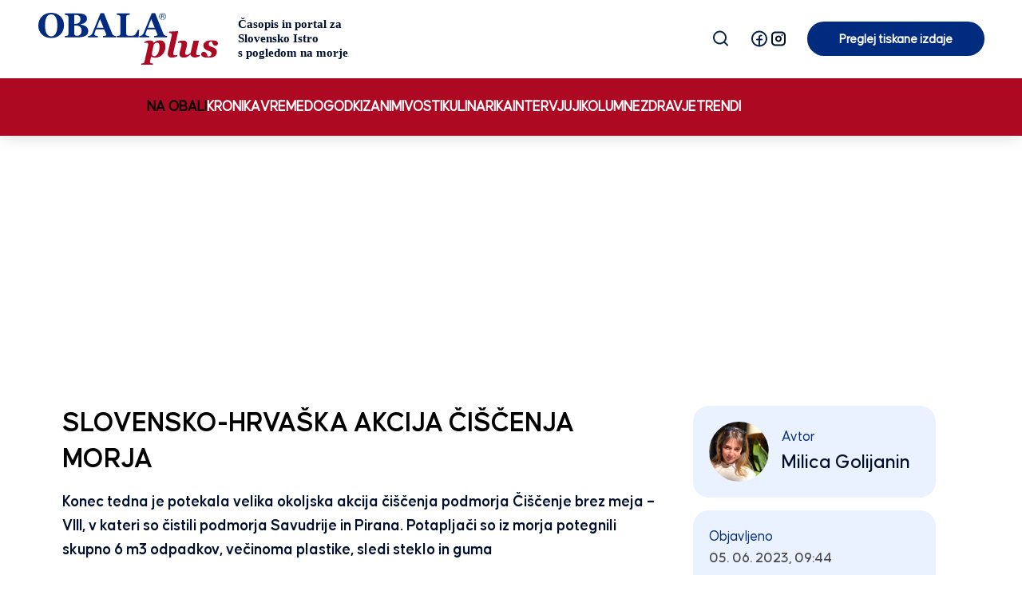

--- FILE ---
content_type: text/html; charset=UTF-8
request_url: https://obalaplus.si/slovensko-hrvaska-akcija-ciscenja-morja/
body_size: 19317
content:

<!DOCTYPE html>
<html lang="sl-SI" prefix="og: https://ogp.me/ns#">

<head>
    <meta charset="UTF-8">
    <meta http-equiv="X-UA-Compatible" content="IE=edge">
    <meta name="viewport" content="width=device-width, initial-scale=1.0, maximum-scale=1.0, user-scalable=no">
    <meta name="mobile-web-app-capable" content="yes">
    <meta name="apple-mobile-web-app-capable" content="yes">
    <meta name="apple-mobile-web-app-title" content="OBALAplus - ">
    <meta name="facebook-domain-verification" content="5g4xjfhm94bh5dg1x5ottihqwh897x" />
    <link rel="profile" href="http://gmpg.org/xfn/11">
    <script async src="https://analytics.contentexchange.me/bex/load/631b2de88f5be7004e2f8842"></script>
    <link rel="pingback" href="https://obalaplus.si/xmlrpc.php">
    
<!-- Search Engine Optimization by Rank Math - https://rankmath.com/ -->
<title>Slovensko-hrvaška akcija čiščenja morja - OBALAplus</title>
<meta name="description" content="Konec tedna je potekala velika okoljska akcija čiščenja podmorja Čiščenje brez meja - VIII, v kateri so čistili podmorja Savudrije in Pirana. Potapljači so iz morja potegnili skupno 6 m3 odpadkov, večinoma plastike, sledi steklo in guma"/>
<meta name="robots" content="follow, index, max-snippet:-1, max-video-preview:-1, max-image-preview:large"/>
<link rel="canonical" href="https://obalaplus.si/slovensko-hrvaska-akcija-ciscenja-morja/" />
<meta property="og:locale" content="sl_SI" />
<meta property="og:type" content="article" />
<meta property="og:title" content="Slovensko-hrvaška akcija čiščenja morja - OBALAplus" />
<meta property="og:description" content="Konec tedna je potekala velika okoljska akcija čiščenja podmorja Čiščenje brez meja - VIII, v kateri so čistili podmorja Savudrije in Pirana. Potapljači so iz morja potegnili skupno 6 m3 odpadkov, večinoma plastike, sledi steklo in guma" />
<meta property="og:url" content="https://obalaplus.si/slovensko-hrvaska-akcija-ciscenja-morja/" />
<meta property="og:site_name" content="OBALAplus" />
<meta property="article:publisher" content="https://www.facebook.com/OBALAplus" />
<meta property="article:tag" content="morje" />
<meta property="article:tag" content="eko akcija" />
<meta property="article:tag" content="čiščenje brez meja" />
<meta property="article:tag" content="hrvaška-slovenija" />
<meta property="article:section" content="Na obali" />
<meta property="og:updated_time" content="2023-06-06T08:49:04+02:00" />
<meta property="og:image" content="https://obalaplus.si/wp-content/uploads/2023/06/348669198_791178199258570_1935675865111875525_n.jpg" />
<meta property="og:image:secure_url" content="https://obalaplus.si/wp-content/uploads/2023/06/348669198_791178199258570_1935675865111875525_n.jpg" />
<meta property="og:image:width" content="640" />
<meta property="og:image:height" content="480" />
<meta property="og:image:alt" content="Slovensko-hrvaška akcija čiščenja morja" />
<meta property="og:image:type" content="image/jpeg" />
<meta property="article:published_time" content="2023-06-05T09:44:26+02:00" />
<meta property="article:modified_time" content="2023-06-06T08:49:04+02:00" />
<meta name="twitter:card" content="summary_large_image" />
<meta name="twitter:title" content="Slovensko-hrvaška akcija čiščenja morja - OBALAplus" />
<meta name="twitter:description" content="Konec tedna je potekala velika okoljska akcija čiščenja podmorja Čiščenje brez meja - VIII, v kateri so čistili podmorja Savudrije in Pirana. Potapljači so iz morja potegnili skupno 6 m3 odpadkov, večinoma plastike, sledi steklo in guma" />
<meta name="twitter:image" content="https://obalaplus.si/wp-content/uploads/2023/06/348669198_791178199258570_1935675865111875525_n.jpg" />
<meta name="twitter:label1" content="Written by" />
<meta name="twitter:data1" content="Milica Golijanin" />
<meta name="twitter:label2" content="Time to read" />
<meta name="twitter:data2" content="Less than a minute" />
<script type="application/ld+json" class="rank-math-schema">{"@context":"https://schema.org","@graph":[{"@type":"Organization","@id":"https://obalaplus.si/#organization","name":"OBALAplus","sameAs":["https://www.facebook.com/OBALAplus"],"logo":{"@type":"ImageObject","@id":"https://obalaplus.si/#logo","url":"https://obalaplus.si/wp-content/uploads/2022/04/Group-553.svg","contentUrl":"https://obalaplus.si/wp-content/uploads/2022/04/Group-553.svg","caption":"OBALAplus","inLanguage":"sl-SI"}},{"@type":"WebSite","@id":"https://obalaplus.si/#website","url":"https://obalaplus.si","name":"OBALAplus","publisher":{"@id":"https://obalaplus.si/#organization"},"inLanguage":"sl-SI"},{"@type":"ImageObject","@id":"https://obalaplus.si/wp-content/uploads/2023/06/348669198_791178199258570_1935675865111875525_n.jpg","url":"https://obalaplus.si/wp-content/uploads/2023/06/348669198_791178199258570_1935675865111875525_n.jpg","width":"2048","height":"1536","inLanguage":"sl-SI"},{"@type":"WebPage","@id":"https://obalaplus.si/slovensko-hrvaska-akcija-ciscenja-morja/#webpage","url":"https://obalaplus.si/slovensko-hrvaska-akcija-ciscenja-morja/","name":"Slovensko-hrva\u0161ka akcija \u010di\u0161\u010denja morja - OBALAplus","datePublished":"2023-06-05T09:44:26+02:00","dateModified":"2023-06-06T08:49:04+02:00","isPartOf":{"@id":"https://obalaplus.si/#website"},"primaryImageOfPage":{"@id":"https://obalaplus.si/wp-content/uploads/2023/06/348669198_791178199258570_1935675865111875525_n.jpg"},"inLanguage":"sl-SI"},{"@type":"Person","@id":"https://obalaplus.si/author/milica-golijaninobalaplus-si/","name":"Milica Golijanin","url":"https://obalaplus.si/author/milica-golijaninobalaplus-si/","image":{"@type":"ImageObject","@id":"https://obalaplus.si/wp-content/uploads/2024/08/milica-150x150.jpg","url":"https://obalaplus.si/wp-content/uploads/2024/08/milica-150x150.jpg","caption":"Milica Golijanin","inLanguage":"sl-SI"},"worksFor":{"@id":"https://obalaplus.si/#organization"}},{"@type":"NewsArticle","headline":"Slovensko-hrva\u0161ka akcija \u010di\u0161\u010denja morja - OBALAplus","datePublished":"2023-06-05T09:44:26+02:00","dateModified":"2023-06-06T08:49:04+02:00","articleSection":"Na obali","author":{"@id":"https://obalaplus.si/author/milica-golijaninobalaplus-si/","name":"Milica Golijanin"},"publisher":{"@id":"https://obalaplus.si/#organization"},"description":"Konec tedna je potekala velika okoljska akcija \u010di\u0161\u010denja podmorja \u010ci\u0161\u010denje brez meja - VIII, v kateri so \u010distili podmorja Savudrije in Pirana. Potaplja\u010di so iz morja potegnili skupno 6 m3 odpadkov, ve\u010dinoma plastike, sledi steklo in guma","name":"Slovensko-hrva\u0161ka akcija \u010di\u0161\u010denja morja - OBALAplus","@id":"https://obalaplus.si/slovensko-hrvaska-akcija-ciscenja-morja/#richSnippet","isPartOf":{"@id":"https://obalaplus.si/slovensko-hrvaska-akcija-ciscenja-morja/#webpage"},"image":{"@id":"https://obalaplus.si/wp-content/uploads/2023/06/348669198_791178199258570_1935675865111875525_n.jpg"},"inLanguage":"sl-SI","mainEntityOfPage":{"@id":"https://obalaplus.si/slovensko-hrvaska-akcija-ciscenja-morja/#webpage"}}]}</script>
<!-- /Rank Math WordPress SEO plugin -->

<link rel='dns-prefetch' href='//static.addtoany.com' />
<link rel='dns-prefetch' href='//cdn.datatables.net' />
<link rel='dns-prefetch' href='//maps.googleapis.com' />
<!-- obalaplus.si is managing ads with Advanced Ads 2.0.16 – https://wpadvancedads.com/ --><script id="obala-ready">
			window.advanced_ads_ready=function(e,a){a=a||"complete";var d=function(e){return"interactive"===a?"loading"!==e:"complete"===e};d(document.readyState)?e():document.addEventListener("readystatechange",(function(a){d(a.target.readyState)&&e()}),{once:"interactive"===a})},window.advanced_ads_ready_queue=window.advanced_ads_ready_queue||[];		</script>
		<style id='wp-img-auto-sizes-contain-inline-css' type='text/css'>
img:is([sizes=auto i],[sizes^="auto," i]){contain-intrinsic-size:3000px 1500px}
/*# sourceURL=wp-img-auto-sizes-contain-inline-css */
</style>
<style id='wp-emoji-styles-inline-css' type='text/css'>

	img.wp-smiley, img.emoji {
		display: inline !important;
		border: none !important;
		box-shadow: none !important;
		height: 1em !important;
		width: 1em !important;
		margin: 0 0.07em !important;
		vertical-align: -0.1em !important;
		background: none !important;
		padding: 0 !important;
	}
/*# sourceURL=wp-emoji-styles-inline-css */
</style>
<style id='wp-block-library-inline-css' type='text/css'>
:root{--wp-block-synced-color:#7a00df;--wp-block-synced-color--rgb:122,0,223;--wp-bound-block-color:var(--wp-block-synced-color);--wp-editor-canvas-background:#ddd;--wp-admin-theme-color:#007cba;--wp-admin-theme-color--rgb:0,124,186;--wp-admin-theme-color-darker-10:#006ba1;--wp-admin-theme-color-darker-10--rgb:0,107,160.5;--wp-admin-theme-color-darker-20:#005a87;--wp-admin-theme-color-darker-20--rgb:0,90,135;--wp-admin-border-width-focus:2px}@media (min-resolution:192dpi){:root{--wp-admin-border-width-focus:1.5px}}.wp-element-button{cursor:pointer}:root .has-very-light-gray-background-color{background-color:#eee}:root .has-very-dark-gray-background-color{background-color:#313131}:root .has-very-light-gray-color{color:#eee}:root .has-very-dark-gray-color{color:#313131}:root .has-vivid-green-cyan-to-vivid-cyan-blue-gradient-background{background:linear-gradient(135deg,#00d084,#0693e3)}:root .has-purple-crush-gradient-background{background:linear-gradient(135deg,#34e2e4,#4721fb 50%,#ab1dfe)}:root .has-hazy-dawn-gradient-background{background:linear-gradient(135deg,#faaca8,#dad0ec)}:root .has-subdued-olive-gradient-background{background:linear-gradient(135deg,#fafae1,#67a671)}:root .has-atomic-cream-gradient-background{background:linear-gradient(135deg,#fdd79a,#004a59)}:root .has-nightshade-gradient-background{background:linear-gradient(135deg,#330968,#31cdcf)}:root .has-midnight-gradient-background{background:linear-gradient(135deg,#020381,#2874fc)}:root{--wp--preset--font-size--normal:16px;--wp--preset--font-size--huge:42px}.has-regular-font-size{font-size:1em}.has-larger-font-size{font-size:2.625em}.has-normal-font-size{font-size:var(--wp--preset--font-size--normal)}.has-huge-font-size{font-size:var(--wp--preset--font-size--huge)}.has-text-align-center{text-align:center}.has-text-align-left{text-align:left}.has-text-align-right{text-align:right}.has-fit-text{white-space:nowrap!important}#end-resizable-editor-section{display:none}.aligncenter{clear:both}.items-justified-left{justify-content:flex-start}.items-justified-center{justify-content:center}.items-justified-right{justify-content:flex-end}.items-justified-space-between{justify-content:space-between}.screen-reader-text{border:0;clip-path:inset(50%);height:1px;margin:-1px;overflow:hidden;padding:0;position:absolute;width:1px;word-wrap:normal!important}.screen-reader-text:focus{background-color:#ddd;clip-path:none;color:#444;display:block;font-size:1em;height:auto;left:5px;line-height:normal;padding:15px 23px 14px;text-decoration:none;top:5px;width:auto;z-index:100000}html :where(.has-border-color){border-style:solid}html :where([style*=border-top-color]){border-top-style:solid}html :where([style*=border-right-color]){border-right-style:solid}html :where([style*=border-bottom-color]){border-bottom-style:solid}html :where([style*=border-left-color]){border-left-style:solid}html :where([style*=border-width]){border-style:solid}html :where([style*=border-top-width]){border-top-style:solid}html :where([style*=border-right-width]){border-right-style:solid}html :where([style*=border-bottom-width]){border-bottom-style:solid}html :where([style*=border-left-width]){border-left-style:solid}html :where(img[class*=wp-image-]){height:auto;max-width:100%}:where(figure){margin:0 0 1em}html :where(.is-position-sticky){--wp-admin--admin-bar--position-offset:var(--wp-admin--admin-bar--height,0px)}@media screen and (max-width:600px){html :where(.is-position-sticky){--wp-admin--admin-bar--position-offset:0px}}

/*# sourceURL=wp-block-library-inline-css */
</style><style id='global-styles-inline-css' type='text/css'>
:root{--wp--preset--aspect-ratio--square: 1;--wp--preset--aspect-ratio--4-3: 4/3;--wp--preset--aspect-ratio--3-4: 3/4;--wp--preset--aspect-ratio--3-2: 3/2;--wp--preset--aspect-ratio--2-3: 2/3;--wp--preset--aspect-ratio--16-9: 16/9;--wp--preset--aspect-ratio--9-16: 9/16;--wp--preset--color--black: #000000;--wp--preset--color--cyan-bluish-gray: #abb8c3;--wp--preset--color--white: #ffffff;--wp--preset--color--pale-pink: #f78da7;--wp--preset--color--vivid-red: #cf2e2e;--wp--preset--color--luminous-vivid-orange: #ff6900;--wp--preset--color--luminous-vivid-amber: #fcb900;--wp--preset--color--light-green-cyan: #7bdcb5;--wp--preset--color--vivid-green-cyan: #00d084;--wp--preset--color--pale-cyan-blue: #8ed1fc;--wp--preset--color--vivid-cyan-blue: #0693e3;--wp--preset--color--vivid-purple: #9b51e0;--wp--preset--gradient--vivid-cyan-blue-to-vivid-purple: linear-gradient(135deg,rgb(6,147,227) 0%,rgb(155,81,224) 100%);--wp--preset--gradient--light-green-cyan-to-vivid-green-cyan: linear-gradient(135deg,rgb(122,220,180) 0%,rgb(0,208,130) 100%);--wp--preset--gradient--luminous-vivid-amber-to-luminous-vivid-orange: linear-gradient(135deg,rgb(252,185,0) 0%,rgb(255,105,0) 100%);--wp--preset--gradient--luminous-vivid-orange-to-vivid-red: linear-gradient(135deg,rgb(255,105,0) 0%,rgb(207,46,46) 100%);--wp--preset--gradient--very-light-gray-to-cyan-bluish-gray: linear-gradient(135deg,rgb(238,238,238) 0%,rgb(169,184,195) 100%);--wp--preset--gradient--cool-to-warm-spectrum: linear-gradient(135deg,rgb(74,234,220) 0%,rgb(151,120,209) 20%,rgb(207,42,186) 40%,rgb(238,44,130) 60%,rgb(251,105,98) 80%,rgb(254,248,76) 100%);--wp--preset--gradient--blush-light-purple: linear-gradient(135deg,rgb(255,206,236) 0%,rgb(152,150,240) 100%);--wp--preset--gradient--blush-bordeaux: linear-gradient(135deg,rgb(254,205,165) 0%,rgb(254,45,45) 50%,rgb(107,0,62) 100%);--wp--preset--gradient--luminous-dusk: linear-gradient(135deg,rgb(255,203,112) 0%,rgb(199,81,192) 50%,rgb(65,88,208) 100%);--wp--preset--gradient--pale-ocean: linear-gradient(135deg,rgb(255,245,203) 0%,rgb(182,227,212) 50%,rgb(51,167,181) 100%);--wp--preset--gradient--electric-grass: linear-gradient(135deg,rgb(202,248,128) 0%,rgb(113,206,126) 100%);--wp--preset--gradient--midnight: linear-gradient(135deg,rgb(2,3,129) 0%,rgb(40,116,252) 100%);--wp--preset--font-size--small: 13px;--wp--preset--font-size--medium: 20px;--wp--preset--font-size--large: 36px;--wp--preset--font-size--x-large: 42px;--wp--preset--spacing--20: 0.44rem;--wp--preset--spacing--30: 0.67rem;--wp--preset--spacing--40: 1rem;--wp--preset--spacing--50: 1.5rem;--wp--preset--spacing--60: 2.25rem;--wp--preset--spacing--70: 3.38rem;--wp--preset--spacing--80: 5.06rem;--wp--preset--shadow--natural: 6px 6px 9px rgba(0, 0, 0, 0.2);--wp--preset--shadow--deep: 12px 12px 50px rgba(0, 0, 0, 0.4);--wp--preset--shadow--sharp: 6px 6px 0px rgba(0, 0, 0, 0.2);--wp--preset--shadow--outlined: 6px 6px 0px -3px rgb(255, 255, 255), 6px 6px rgb(0, 0, 0);--wp--preset--shadow--crisp: 6px 6px 0px rgb(0, 0, 0);}:where(.is-layout-flex){gap: 0.5em;}:where(.is-layout-grid){gap: 0.5em;}body .is-layout-flex{display: flex;}.is-layout-flex{flex-wrap: wrap;align-items: center;}.is-layout-flex > :is(*, div){margin: 0;}body .is-layout-grid{display: grid;}.is-layout-grid > :is(*, div){margin: 0;}:where(.wp-block-columns.is-layout-flex){gap: 2em;}:where(.wp-block-columns.is-layout-grid){gap: 2em;}:where(.wp-block-post-template.is-layout-flex){gap: 1.25em;}:where(.wp-block-post-template.is-layout-grid){gap: 1.25em;}.has-black-color{color: var(--wp--preset--color--black) !important;}.has-cyan-bluish-gray-color{color: var(--wp--preset--color--cyan-bluish-gray) !important;}.has-white-color{color: var(--wp--preset--color--white) !important;}.has-pale-pink-color{color: var(--wp--preset--color--pale-pink) !important;}.has-vivid-red-color{color: var(--wp--preset--color--vivid-red) !important;}.has-luminous-vivid-orange-color{color: var(--wp--preset--color--luminous-vivid-orange) !important;}.has-luminous-vivid-amber-color{color: var(--wp--preset--color--luminous-vivid-amber) !important;}.has-light-green-cyan-color{color: var(--wp--preset--color--light-green-cyan) !important;}.has-vivid-green-cyan-color{color: var(--wp--preset--color--vivid-green-cyan) !important;}.has-pale-cyan-blue-color{color: var(--wp--preset--color--pale-cyan-blue) !important;}.has-vivid-cyan-blue-color{color: var(--wp--preset--color--vivid-cyan-blue) !important;}.has-vivid-purple-color{color: var(--wp--preset--color--vivid-purple) !important;}.has-black-background-color{background-color: var(--wp--preset--color--black) !important;}.has-cyan-bluish-gray-background-color{background-color: var(--wp--preset--color--cyan-bluish-gray) !important;}.has-white-background-color{background-color: var(--wp--preset--color--white) !important;}.has-pale-pink-background-color{background-color: var(--wp--preset--color--pale-pink) !important;}.has-vivid-red-background-color{background-color: var(--wp--preset--color--vivid-red) !important;}.has-luminous-vivid-orange-background-color{background-color: var(--wp--preset--color--luminous-vivid-orange) !important;}.has-luminous-vivid-amber-background-color{background-color: var(--wp--preset--color--luminous-vivid-amber) !important;}.has-light-green-cyan-background-color{background-color: var(--wp--preset--color--light-green-cyan) !important;}.has-vivid-green-cyan-background-color{background-color: var(--wp--preset--color--vivid-green-cyan) !important;}.has-pale-cyan-blue-background-color{background-color: var(--wp--preset--color--pale-cyan-blue) !important;}.has-vivid-cyan-blue-background-color{background-color: var(--wp--preset--color--vivid-cyan-blue) !important;}.has-vivid-purple-background-color{background-color: var(--wp--preset--color--vivid-purple) !important;}.has-black-border-color{border-color: var(--wp--preset--color--black) !important;}.has-cyan-bluish-gray-border-color{border-color: var(--wp--preset--color--cyan-bluish-gray) !important;}.has-white-border-color{border-color: var(--wp--preset--color--white) !important;}.has-pale-pink-border-color{border-color: var(--wp--preset--color--pale-pink) !important;}.has-vivid-red-border-color{border-color: var(--wp--preset--color--vivid-red) !important;}.has-luminous-vivid-orange-border-color{border-color: var(--wp--preset--color--luminous-vivid-orange) !important;}.has-luminous-vivid-amber-border-color{border-color: var(--wp--preset--color--luminous-vivid-amber) !important;}.has-light-green-cyan-border-color{border-color: var(--wp--preset--color--light-green-cyan) !important;}.has-vivid-green-cyan-border-color{border-color: var(--wp--preset--color--vivid-green-cyan) !important;}.has-pale-cyan-blue-border-color{border-color: var(--wp--preset--color--pale-cyan-blue) !important;}.has-vivid-cyan-blue-border-color{border-color: var(--wp--preset--color--vivid-cyan-blue) !important;}.has-vivid-purple-border-color{border-color: var(--wp--preset--color--vivid-purple) !important;}.has-vivid-cyan-blue-to-vivid-purple-gradient-background{background: var(--wp--preset--gradient--vivid-cyan-blue-to-vivid-purple) !important;}.has-light-green-cyan-to-vivid-green-cyan-gradient-background{background: var(--wp--preset--gradient--light-green-cyan-to-vivid-green-cyan) !important;}.has-luminous-vivid-amber-to-luminous-vivid-orange-gradient-background{background: var(--wp--preset--gradient--luminous-vivid-amber-to-luminous-vivid-orange) !important;}.has-luminous-vivid-orange-to-vivid-red-gradient-background{background: var(--wp--preset--gradient--luminous-vivid-orange-to-vivid-red) !important;}.has-very-light-gray-to-cyan-bluish-gray-gradient-background{background: var(--wp--preset--gradient--very-light-gray-to-cyan-bluish-gray) !important;}.has-cool-to-warm-spectrum-gradient-background{background: var(--wp--preset--gradient--cool-to-warm-spectrum) !important;}.has-blush-light-purple-gradient-background{background: var(--wp--preset--gradient--blush-light-purple) !important;}.has-blush-bordeaux-gradient-background{background: var(--wp--preset--gradient--blush-bordeaux) !important;}.has-luminous-dusk-gradient-background{background: var(--wp--preset--gradient--luminous-dusk) !important;}.has-pale-ocean-gradient-background{background: var(--wp--preset--gradient--pale-ocean) !important;}.has-electric-grass-gradient-background{background: var(--wp--preset--gradient--electric-grass) !important;}.has-midnight-gradient-background{background: var(--wp--preset--gradient--midnight) !important;}.has-small-font-size{font-size: var(--wp--preset--font-size--small) !important;}.has-medium-font-size{font-size: var(--wp--preset--font-size--medium) !important;}.has-large-font-size{font-size: var(--wp--preset--font-size--large) !important;}.has-x-large-font-size{font-size: var(--wp--preset--font-size--x-large) !important;}
/*# sourceURL=global-styles-inline-css */
</style>

<style id='classic-theme-styles-inline-css' type='text/css'>
/*! This file is auto-generated */
.wp-block-button__link{color:#fff;background-color:#32373c;border-radius:9999px;box-shadow:none;text-decoration:none;padding:calc(.667em + 2px) calc(1.333em + 2px);font-size:1.125em}.wp-block-file__button{background:#32373c;color:#fff;text-decoration:none}
/*# sourceURL=/wp-includes/css/classic-themes.min.css */
</style>
<link rel='stylesheet' id='mpp_gutenberg-css' href='https://obalaplus.si/wp-content/plugins/metronet-profile-picture/dist/blocks.style.build.css?ver=2.6.3' type='text/css' media='all' />
<link rel='stylesheet' id='theme-styles-css' href='https://obalaplus.si/wp-content/themes/emigma/assets/css/theme.css?ver=1.0' type='text/css' media='all' />
<link rel='stylesheet' id='datatables-css-css' href='https://cdn.datatables.net/1.11.3/css/jquery.dataTables.min.css?ver=6.9' type='text/css' media='all' />
<link rel='stylesheet' id='owl-carousel-css' href='https://obalaplus.si/wp-content/themes/emigma/assets/css/owl.carousel.min.css?ver=6.9' type='text/css' media='all' />
<link rel='stylesheet' id='owl-theme-css' href='https://obalaplus.si/wp-content/themes/emigma/assets/css/owl.theme.default.css?ver=6.9' type='text/css' media='all' />
<link rel='stylesheet' id='fancybox-styles-css' href='https://obalaplus.si/wp-content/themes/emigma/node_modules/@fancyapps/fancybox/dist/jquery.fancybox.min.css?ver=0.8.1' type='text/css' media='all' />
<link rel='stylesheet' id='addtoany-css' href='https://obalaplus.si/wp-content/plugins/add-to-any/addtoany.min.css?ver=1.16' type='text/css' media='all' />
<link rel='stylesheet' id='kc-general-css' href='https://obalaplus.si/wp-content/plugins/kingcomposer/assets/frontend/css/kingcomposer.min.css?ver=2.9.6' type='text/css' media='all' />
<link rel='stylesheet' id='kc-animate-css' href='https://obalaplus.si/wp-content/plugins/kingcomposer/assets/css/animate.css?ver=2.9.6' type='text/css' media='all' />
<link rel='stylesheet' id='kc-icon-1-css' href='https://obalaplus.si/wp-content/plugins/kingcomposer/assets/css/icons.css?ver=2.9.6' type='text/css' media='all' />
<script type="text/javascript" src="https://obalaplus.si/wp-includes/js/jquery/jquery.min.js?ver=3.7.1" id="jquery-core-js"></script>
<script type="text/javascript" src="https://obalaplus.si/wp-includes/js/jquery/jquery-migrate.min.js?ver=3.4.1" id="jquery-migrate-js"></script>
<script type="text/javascript" id="addtoany-core-js-before">
/* <![CDATA[ */
window.a2a_config=window.a2a_config||{};a2a_config.callbacks=[];a2a_config.overlays=[];a2a_config.templates={};a2a_localize = {
	Share: "Share",
	Save: "Save",
	Subscribe: "Subscribe",
	Email: "Email",
	Bookmark: "Bookmark",
	ShowAll: "Show all",
	ShowLess: "Show less",
	FindServices: "Find service(s)",
	FindAnyServiceToAddTo: "Instantly find any service to add to",
	PoweredBy: "Powered by",
	ShareViaEmail: "Share via email",
	SubscribeViaEmail: "Subscribe via email",
	BookmarkInYourBrowser: "Bookmark in your browser",
	BookmarkInstructions: "Press Ctrl+D or \u2318+D to bookmark this page",
	AddToYourFavorites: "Add to your favorites",
	SendFromWebOrProgram: "Send from any email address or email program",
	EmailProgram: "Email program",
	More: "More&#8230;",
	ThanksForSharing: "Thanks for sharing!",
	ThanksForFollowing: "Thanks for following!"
};

a2a_config.icon_color="#002b7f";

//# sourceURL=addtoany-core-js-before
/* ]]> */
</script>
<script type="text/javascript" defer src="https://static.addtoany.com/menu/page.js" id="addtoany-core-js"></script>
<script type="text/javascript" defer src="https://obalaplus.si/wp-content/plugins/add-to-any/addtoany.min.js?ver=1.1" id="addtoany-jquery-js"></script>
<script type="text/javascript" id="advanced-ads-advanced-js-js-extra">
/* <![CDATA[ */
var advads_options = {"blog_id":"1","privacy":{"enabled":false,"state":"not_needed"}};
//# sourceURL=advanced-ads-advanced-js-js-extra
/* ]]> */
</script>
<script type="text/javascript" src="https://obalaplus.si/wp-content/plugins/advanced-ads/public/assets/js/advanced.min.js?ver=2.0.16" id="advanced-ads-advanced-js-js"></script>
<script type="text/javascript" src="https://cdn.datatables.net/1.11.3/js/jquery.dataTables.min.js?ver=6.9" id="datatables-js-js"></script>
<link rel='shortlink' href='https://obalaplus.si/?p=96127' />
<script type="text/javascript">var kc_script_data={ajax_url:"https://obalaplus.si/wp-admin/admin-ajax.php"}</script>		<script>
			document.documentElement.className = document.documentElement.className.replace('no-js', 'js');
		</script>
				<style>
			.no-js img.lazyload {
				display: none;
			}

			figure.wp-block-image img.lazyloading {
				min-width: 150px;
			}

			.lazyload,
			.lazyloading {
				--smush-placeholder-width: 100px;
				--smush-placeholder-aspect-ratio: 1/1;
				width: var(--smush-placeholder-width) !important;
				aspect-ratio: var(--smush-placeholder-aspect-ratio) !important;
			}

						.lazyload, .lazyloading {
				opacity: 0;
			}

			.lazyloaded {
				opacity: 1;
				transition: opacity 400ms;
				transition-delay: 0ms;
			}

					</style>
		<script type="text/javascript">
		var advadsCfpQueue = [];
		var advadsCfpAd = function( adID ){
			if ( 'undefined' == typeof advadsProCfp ) { advadsCfpQueue.push( adID ) } else { advadsProCfp.addElement( adID ) }
		};
		</script>
		<!-- Google Tag Manager -->
<script>(function(w,d,s,l,i){w[l]=w[l]||[];w[l].push({'gtm.start':
new Date().getTime(),event:'gtm.js'});var f=d.getElementsByTagName(s)[0],
j=d.createElement(s),dl=l!='dataLayer'?'&l='+l:'';j.async=true;j.src=
'https://www.googletagmanager.com/gtm.js?id='+i+dl;f.parentNode.insertBefore(j,f);
})(window,document,'script','dataLayer','GTM-PW88BS9');</script>
<!-- End Google Tag Manager --><script  async src="https://pagead2.googlesyndication.com/pagead/js/adsbygoogle.js?client=ca-pub-3780300725001149" crossorigin="anonymous"></script><link rel="icon" href="https://obalaplus.si/wp-content/uploads/2022/06/cropped-ssss-150x150.png" sizes="32x32" />
<link rel="icon" href="https://obalaplus.si/wp-content/uploads/2022/06/cropped-ssss-486x486.png" sizes="192x192" />
<link rel="apple-touch-icon" href="https://obalaplus.si/wp-content/uploads/2022/06/cropped-ssss-486x486.png" />
<meta name="msapplication-TileImage" content="https://obalaplus.si/wp-content/uploads/2022/06/cropped-ssss-486x486.png" />

    <!--    obalaplus.si - (Other)   -->
    <script type="text/javascript">
        /* <![CDATA[ */
        (function() {
            window.dm=window.dm||{AjaxData:[]};
            window.dm.AjaxEvent=function(et,d,ssid,ad){
                dm.AjaxData.push({et:et,d:d,ssid:ssid,ad:ad});
                if(typeof window.DotMetricsObj != 'undefined') {DotMetricsObj.onAjaxDataUpdate();}
            };
            var d=document,
            h=d.getElementsByTagName('head')[0],
            s=d.createElement('script');
            s.type='text/javascript';
            s.async=true;
            s.src='https://script.dotmetrics.net/door.js?id=15201';
            h.appendChild(s);
        }());
        /* ]]> */
    </script>
    
</head>

<body class="wp-singular post-template-default single single-post postid-96127 single-format-standard wp-custom-logo wp-theme-emigma kc-css-system aa-prefix-obala-" itemscope itemtype="http://schema.org/WebSite">

    <!-- Google Tag Manager (noscript) -->
<noscript><iframe data-src="https://www.googletagmanager.com/ns.html?id=GTM-PW88BS9"
height="0" width="0" style="display:none;visibility:hidden" src="[data-uri]" class="lazyload" data-load-mode="1"></iframe></noscript>
<!-- End Google Tag Manager (noscript) -->    <div class="d-print-none" id="search-wrapper">
        <div class="container">
            <div class="row">
                <div class="col-lg-10 mx-auto">
                    <a class="close"><i class="fa fa-times" aria-hidden="true"></i> <span
                            class="d-none"> &times; </span></a>
                    <form method="get" action="https://obalaplus.si/" role="search">
    <label class="assistive-text d-none" for="s">Search</label>
    <div class="input-group">
        <input class=" form-control" name="s" type="text" placeholder="Vpišite iskalni niz" value="">
        <span class="input-group-append">
			<input class="submit btn btn-search" type="submit" value="Najdi">
	    </span>
    </div>
</form>
                </div>
            </div>
        </div>
    </div>
    

<!--
    <div id="search-wrapper">
        <div class="container">
            <div class="row">
                <div class="col-10">
                    <form method="get" action="https://obalaplus.si/" role="search">
    <label class="assistive-text d-none" for="s">Search</label>
    <div class="input-group">
        <input class=" form-control" name="s" type="text" placeholder="Vpišite iskalni niz" value="">
        <span class="input-group-append">
			<input class="submit btn btn-search" type="submit" value="Najdi">
	    </span>
    </div>
</form>
                </div>
                <div class="col-2 d-flex align-items-center justify-content-end">
                    <a class="close" title="Zapri iskalnik"><i class="fa fa-times" aria-hidden="true"></i></a>
                </div>
            </div>
        </div>
    </div>
--> 
    <header class="wrapper-fluid wrapper-navbar py-0 pt-md-3  " id="wrapper-navbar" role="header">


        

        <nav class="navbar navbar-expand-lg bg-top-menu p-0" role="menu">
            <div class="container-fluid mx-0 mx-md-5 flex-column">
                <div class="d-flex flex-row w-100 align-items-center justify-content-end position-relative">
                    <div class="mobile-header d-flex align-items-center mx-3 mx-md-0 pb-3 pb-md-0">

                        <!-- LOGO -->
                        <div class="logo-wrapper mr-auto">
                                                        <a class="navbar-brand mr-0 mr-md-1" rel="home" href="https://obalaplus.si/"
                                title="OBALAplus" itemprop="url">
                                <div class="logo"><img data-src="https://obalaplus.si/wp-content/uploads/2024/03/obalaplus-logo.svg" class="attachment-full size-full lazyload" alt="OBALAplus" decoding="async" src="[data-uri]" /></div>                            </a>
                                                    </div>

                        <!-- Search+LaSocial mobile -->
                        
                        <div class="position-relative mr-2 social-links mobile-links d-block d-md-none flex-shrink-0">
                                <ul class="nav nav-social justify-content-start" role="social">
                <li><a href="https://www.facebook.com/OBALAplus" target="_blank"><img data-src="https://obalaplus.si/wp-content/uploads/2025/04/facebook_line-1.svg"
                    alt="Facebook" role="button" src="[data-uri]" class="lazyload"></a></li>
                <li><a href="https://www.instagram.com/obala.plus/" target="_blank"><img data-src="https://obalaplus.si/wp-content/uploads/2025/04/instagram_line.svg"
                    alt="Instagram" role="button" src="[data-uri]" class="lazyload"></a></li>
            </ul>
                            </div>
                        
                        <div id="burger-wrapper" class="nav-wrapper" role="button">
                            <a id="burger"></a>
                        </div>
                    </div>


                    <!-- MENU -->
                    <div id="navbar" class="upper-nav d-flex flex-lg-row justify-content-start align-items-lg-center">

                        <!-- SEARCH -->
                        <div class=" align-items-center justify-content-start ml-md-3 search-trigger-wrapper d-none d-md-block">
                            <div id="search-trigger">
                                <!-- <i class="fas fa-search"></i> -->
                                <img width="24" height="24" data-src="https://obalaplus.si/wp-content/themes/emigma/assets/icons/search_line.svg" alt="Search icon" src="[data-uri]" class="lazyload" style="--smush-placeholder-width: 24px; --smush-placeholder-aspect-ratio: 24/24;">
                            </div>
                        </div>

                        <!--
                        <div class="position-relative ml-auto pr-3 my-3 social-links mobile-links d-block d-lg-none">
                                <ul class="nav nav-social justify-content-start" role="social">
                <li><a href="https://www.facebook.com/OBALAplus" target="_blank"><img data-src="https://obalaplus.si/wp-content/uploads/2025/04/facebook_line-1.svg"
                    alt="Facebook" role="button" src="[data-uri]" class="lazyload"></a></li>
                <li><a href="https://www.instagram.com/obala.plus/" target="_blank"><img data-src="https://obalaplus.si/wp-content/uploads/2025/04/instagram_line.svg"
                    alt="Instagram" role="button" src="[data-uri]" class="lazyload"></a></li>
            </ul>
                            </div>
                        -->
                        <!-- SOCIAL -->
                        <div class="right-column ml-md-3">
                            <span class="social-links d-none d-lg-block">     <ul class="nav nav-social justify-content-start" role="social">
                <li><a href="https://www.facebook.com/OBALAplus" target="_blank"><img data-src="https://obalaplus.si/wp-content/uploads/2025/04/facebook_line-1.svg"
                    alt="Facebook" role="button" src="[data-uri]" class="lazyload"></a></li>
                <li><a href="https://www.instagram.com/obala.plus/" target="_blank"><img data-src="https://obalaplus.si/wp-content/uploads/2025/04/instagram_line.svg"
                    alt="Instagram" role="button" src="[data-uri]" class="lazyload"></a></li>
            </ul>
     </span>
                        </div>

                        <!-- LATEST -->
                        
                        
                                                <div class="lattest-wrapper pr-3 pr-md-0 ml-md-4">
                            <!-- Preuredi -->
                            <!-- <a target="_blank" href=""
                                class="btn btn-primary m-0 text-white"></a> -->

                            <a href="https://obalaplus.si/arhiv_izdaj/"
                                class="btn arhiv-button m-0 text-white d-md-block d-none">Preglej tiskane izdaje</a>
                        </div>
                                                
                        <!--
                        <div class="position-relative mx-auto social-links d-block d-lg-none">
                                <ul class="nav nav-social justify-content-start" role="social">
                <li><a href="https://www.facebook.com/OBALAplus" target="_blank"><img data-src="https://obalaplus.si/wp-content/uploads/2025/04/facebook_line-1.svg"
                    alt="Facebook" role="button" src="[data-uri]" class="lazyload"></a></li>
                <li><a href="https://www.instagram.com/obala.plus/" target="_blank"><img data-src="https://obalaplus.si/wp-content/uploads/2025/04/instagram_line.svg"
                    alt="Instagram" role="button" src="[data-uri]" class="lazyload"></a></li>
            </ul>
                            </div>
                        -->
                    </div>

                </div>

                <div class="row main-menu-wrapper">
                    <div id="navbarNavDropdown" class="main-menu-container align-items-center"><ul id="main-menu" class="navbar-nav"><li id="menu-item-120317" class="menu-na-obali menu-item menu-item-type-taxonomy menu-item-object-category current-post-ancestor current-menu-parent current-post-parent menu-item-120317"><a href="https://obalaplus.si/category/obalne-zgodbe/">Na obali</a></li>
<li id="menu-item-120318" class="menu-kronika menu-item menu-item-type-taxonomy menu-item-object-category menu-item-120318"><a href="https://obalaplus.si/category/kronika/">Kronika</a></li>
<li id="menu-item-120319" class="menu-vreme menu-item menu-item-type-taxonomy menu-item-object-category menu-item-120319"><a href="https://obalaplus.si/category/vreme/">Vreme</a></li>
<li id="menu-item-157483" class="menu-dogodki menu-item menu-item-type-post_type menu-item-object-page menu-item-157483"><a href="https://obalaplus.si/dogodki/">Dogodki</a></li>
<li id="menu-item-120321" class="menu-zanimivosti menu-item menu-item-type-taxonomy menu-item-object-category menu-item-120321"><a href="https://obalaplus.si/category/zanimivosti/">Zanimivosti</a></li>
<li id="menu-item-120322" class="menu-kulinarika menu-item menu-item-type-taxonomy menu-item-object-category menu-item-120322"><a href="https://obalaplus.si/category/kulinarika/">Kulinarika</a></li>
<li id="menu-item-120323" class="menu-intervjuji menu-item menu-item-type-taxonomy menu-item-object-category menu-item-120323"><a href="https://obalaplus.si/category/intervjuji/">Intervjuji</a></li>
<li id="menu-item-120324" class="menu-kolumne menu-item menu-item-type-taxonomy menu-item-object-category menu-item-120324"><a href="https://obalaplus.si/category/kolumne/">Kolumne</a></li>
<li id="menu-item-120325" class="menu-zdravje menu-item menu-item-type-taxonomy menu-item-object-category menu-item-120325"><a href="https://obalaplus.si/category/zdravje/">Zdravje</a></li>
<li id="menu-item-120326" class="menu-trendi menu-item menu-item-type-taxonomy menu-item-object-category menu-item-120326"><a href="https://obalaplus.si/category/trendi/">Trendi</a></li>
</ul></div>
                    <a href="https://obalaplus.si/arhiv_izdaj/"
                        class="btn text-white mobile-arhiv-button">Preglej tiskane izdaje                    </a>
                </div>

            </div>
        </nav>
    </header>
<div class="mt-5 text-center">
    <div class="obala-pred-vsebino-970x250" id="obala-1594723214"><div style="margin-left: auto;margin-right: auto;text-align: center;" id="obala-2045815751" class="ad-item obala-target" data-obala-trackid="74800" data-obala-trackbid="1"><script async src="//pagead2.googlesyndication.com/pagead/js/adsbygoogle.js?client=ca-pub-3780300725001149" crossorigin="anonymous"></script><ins class="adsbygoogle" style="display:inline-block;width:970px;height:250px;" 
data-ad-client="ca-pub-3780300725001149" 
data-ad-slot="6770361595"></ins> 
<script> 
(adsbygoogle = window.adsbygoogle || []).push({}); 
</script>
</div></div></div>

<div class="wrapper py-5" id="single-wrapper">

    <div class="container" id="content">

        
        <div class="row">

            <div class="col-12 col-lg-8">

                <main class="site-main" id="main">

                    
                    
<article class="main-content post-96127 post type-post status-publish format-standard has-post-thumbnail hentry category-obalne-zgodbe tag-morje tag-eko-akcija tag-ciscenje-brez-meja tag-hrvaska-slovenija" id="post-96127" itemscope itemtype="http://schema.org/NewsArticle">

    <div class="mb-3">
        <div class="black-date">
                    </div>
        <h1 class="h2 entry-title mb-3 text-uppercase" itemprop="name">Slovensko-hrvaška akcija čiščenja morja</h1>
                <div class="lead entry-description" itemprop="description">
            <p>Konec tedna je potekala velika okoljska akcija čiščenja podmorja Čiščenje brez meja &#8211; VIII, v kateri so čistili podmorja Savudrije in Pirana. Potapljači so iz morja potegnili skupno 6 m3 odpadkov, večinoma plastike, sledi steklo in guma</p>
        </div>
        
                <div class="tags-wrapper">
            <a href="https://obalaplus.si/tag/morje/" rel="tag">morje</a> <a href="https://obalaplus.si/tag/eko-akcija/" rel="tag">eko akcija</a> <a href="https://obalaplus.si/tag/ciscenje-brez-meja/" rel="tag">čiščenje brez meja</a> <a href="https://obalaplus.si/tag/hrvaska-slovenija/" rel="tag">hrvaška-slovenija</a>        </div>
        
    </div>
        <figure class="gallery-icon mb-2 position-relative">
        <a href="https://obalaplus.si/wp-content/uploads/2023/06/348669198_791178199258570_1935675865111875525_n.jpg"
            data-fancybox="gallery-96127" data-caption="Slovensko-hrvaška akcija čiščenja morja">
            <img width="648" height="486" src="https://obalaplus.si/wp-content/uploads/2023/06/348669198_791178199258570_1935675865111875525_n-648x486.jpg" class="card-img-top wp-post-image" alt="348669198 791178199258570 1935675865111875525 n" itemprop="image" decoding="async" fetchpriority="high" srcset="https://obalaplus.si/wp-content/uploads/2023/06/348669198_791178199258570_1935675865111875525_n-648x486.jpg 648w, https://obalaplus.si/wp-content/uploads/2023/06/348669198_791178199258570_1935675865111875525_n.jpg 2048w" sizes="(max-width: 648px) 100vw, 648px" title="Slovensko-hrvaška akcija čiščenja morja 1">                    </a>
    </figure>
    
    <div class="add-any mb-5">
        <span> Deli novico s tvojimi prijatelji </span>
        <div class="a2a_kit a2a_kit_size_26 addtoany_list" data-a2a-url="https://obalaplus.si/slovensko-hrvaska-akcija-ciscenja-morja/" data-a2a-title="Slovensko-hrvaška akcija čiščenja morja"><a class="a2a_button_facebook" href="https://www.addtoany.com/add_to/facebook?linkurl=https%3A%2F%2Fobalaplus.si%2Fslovensko-hrvaska-akcija-ciscenja-morja%2F&amp;linkname=Slovensko-hrva%C5%A1ka%20akcija%20%C4%8Di%C5%A1%C4%8Denja%20morja" title="Facebook" rel="nofollow noopener" target="_blank"></a><a class="a2a_button_twitter" href="https://www.addtoany.com/add_to/twitter?linkurl=https%3A%2F%2Fobalaplus.si%2Fslovensko-hrvaska-akcija-ciscenja-morja%2F&amp;linkname=Slovensko-hrva%C5%A1ka%20akcija%20%C4%8Di%C5%A1%C4%8Denja%20morja" title="Twitter" rel="nofollow noopener" target="_blank"></a><a class="a2a_button_email" href="https://www.addtoany.com/add_to/email?linkurl=https%3A%2F%2Fobalaplus.si%2Fslovensko-hrvaska-akcija-ciscenja-morja%2F&amp;linkname=Slovensko-hrva%C5%A1ka%20akcija%20%C4%8Di%C5%A1%C4%8Denja%20morja" title="Email" rel="nofollow noopener" target="_blank"></a><a class="a2a_button_print" href="https://www.addtoany.com/add_to/print?linkurl=https%3A%2F%2Fobalaplus.si%2Fslovensko-hrvaska-akcija-ciscenja-morja%2F&amp;linkname=Slovensko-hrva%C5%A1ka%20akcija%20%C4%8Di%C5%A1%C4%8Denja%20morja" title="Print" rel="nofollow noopener" target="_blank"></a></div>    </div>

    <!-- CONTENT -->
    <div class="entry-content single mb-3" style="font-size: 1.2em; color: black">
        <p>V akciji je sodelovala mednarodna otroška potapljaška eko patrulja z več kot 80 potapljači, iz nagradnega natečaja podružnice Vladimir Nazor pa se je akciji pridružilo več kot 50 otrok iz Ukrajine, Gline in otrok iz OŠ Ante Kovačić iz Zagreba, poroča<em> Glas Istre.</em></p>
<p>Izobraževalno-ekološka akcija je potekala od 2. do 4. junija, čistili pa so obe strani zaliva. Na hrvaški strani je akcija potekala v kampu Veli Jože in pristanišču Savudrija, na slovenski strani pa v pristanišču Piran.</p><div class="obala-med-vsebino" id="obala-1620568301"><div style="margin-bottom: 15px;margin-left: auto;margin-right: auto;text-align: center;" id="obala-173379935" class="ad-item" data-obala-trackid="189332" data-obala-trackbid="1"><img src="https://obalaplus.si/wp-content/uploads/2025/12/obalaplus-728.jpg" alt=""  class="no-lazyload" width="728" height="90"  style="display: inline-block;" /></div></div>
<p>Akcija je bila izvedena pod pokroviteljstvom Ministrstva za turizem in šport Republike Hrvaške, Ministrstva za gospodarstvo in trajnostni razvoj Republike Hrvaške, Uprave civilne zaščite Republike Hrvaške, mesta Umag in mesto Piran.</p>
<p>Veliko podporo pri izvedbi ekoakcije so zagotovili <strong>Mestna občina Piran</strong> in <strong>Mesto Umag</strong> ter <strong>Civilna zaščita RS. G</strong>oste in udeležence ekoakcije pa je nagovorila <strong>podžupanja  Občine Piran Manuela Rojac</strong>, ki je poudarila pomen kontinuiranega izvajanja okoljevarstvenih akcij in dobrega sodelovanja sosednjih držav Slovenije in Hrvaške, medtem ko je <strong>Egon Štibilj</strong> iz Civilne zaščite Republike Slovenije poudaril da se je v osmih letih izvajanja akcije vidno zmanjšala količina odpadkov in da spodbuja ljudi k večji skrbi za okolje in naravo.</p>
<div id='gallery-1'  class='gallery galleryid-96127 gallery-columns-3 gallery-size-full'><figure class='gallery-item'>
			<div class='gallery-icon portrait'>
				<a data-fancybox="gallery-96127" data-caption="" title="" href='https://obalaplus.si/wp-content/uploads/2023/06/346647864_1563076764180644_3890575707641893046_n.jpg'><img decoding="async" width="1200" height="1600" data-src="https://obalaplus.si/wp-content/uploads/2023/06/346647864_1563076764180644_3890575707641893046_n.jpg" class="attachment-full size-full lazyload" alt="346647864 1563076764180644 3890575707641893046 n" data-srcset="https://obalaplus.si/wp-content/uploads/2023/06/346647864_1563076764180644_3890575707641893046_n.jpg 1200w, https://obalaplus.si/wp-content/uploads/2023/06/346647864_1563076764180644_3890575707641893046_n-365x486.jpg 365w" data-sizes="(max-width: 1200px) 100vw, 1200px" title="Slovensko-hrvaška akcija čiščenja morja 2" src="[data-uri]" style="--smush-placeholder-width: 1200px; --smush-placeholder-aspect-ratio: 1200/1600;"></a> 
			</div></figure><figure class='gallery-item'>
			<div class='gallery-icon landscape'>
				<a data-fancybox="gallery-96127" data-caption="" title="" href='https://obalaplus.si/wp-content/uploads/2023/06/345471213_2920759414720806_6190749362627698056_n.jpg'><img decoding="async" width="1600" height="1200" data-src="https://obalaplus.si/wp-content/uploads/2023/06/345471213_2920759414720806_6190749362627698056_n.jpg" class="attachment-full size-full lazyload" alt="345471213 2920759414720806 6190749362627698056 n" data-srcset="https://obalaplus.si/wp-content/uploads/2023/06/345471213_2920759414720806_6190749362627698056_n.jpg 1600w, https://obalaplus.si/wp-content/uploads/2023/06/345471213_2920759414720806_6190749362627698056_n-648x486.jpg 648w" data-sizes="(max-width: 1600px) 100vw, 1600px" title="Slovensko-hrvaška akcija čiščenja morja 3" src="[data-uri]" style="--smush-placeholder-width: 1600px; --smush-placeholder-aspect-ratio: 1600/1200;"></a> 
			</div></figure>
		</div>

<div class="obala-po-vsebini-728x90 ad-item obala-target" style="margin-right: auto;margin-bottom: 5px;margin-left: auto;text-align: center;" id="obala-64697195" data-obala-trackid="67402" data-obala-trackbid="1"><script async src="//pagead2.googlesyndication.com/pagead/js/adsbygoogle.js?client=ca-pub-3780300725001149" crossorigin="anonymous"></script><ins class="adsbygoogle" style="display:block;" data-ad-client="ca-pub-3780300725001149" 
data-ad-slot="9091921533" 
data-ad-format="auto"></ins>
<script> 
(adsbygoogle = window.adsbygoogle || []).push({}); 
</script>
</div>    </div>

</article><!-- #post-## -->
                    
                </main><!-- #main -->
            </div>

            <div class="col-12 col-lg-4 sidebar-column d-print-none" role="complementary">
                    <aside>
        <!-- AUTHOR -->

        <div class="author-wrapper d-flex align-items-center mb-3 rounded-4">
            <div class="avatar flex-shrink-0">
                <img width="96" height="96" data-src="https://obalaplus.si/wp-content/uploads/2024/08/milica-150x150.jpg" class="avatar avatar-96 photo lazyload" alt="" decoding="async" src="[data-uri]" style="--smush-placeholder-width: 96px; --smush-placeholder-aspect-ratio: 96/96;" />            </div>
            <div class="content ml-3">
                <span class="blue-text">Avtor</span>
                <p>
                    <a class="text-secondary" href="https://obalaplus.si/author/milica-golijaninobalaplus-si/">
                        Milica Golijanin                    </a>
                </p>


            </div>
        </div>

        <!-- POST DATA -->
        <div class="post-info mb-3 rounded-4">
            <div class="mb-3">
                <span class="blue-text">Objavljeno </span>
                <p class="small"> 05. 06. 2023, 09:44 </p>
            </div>

            

                             
                            <div class="mb-3">
                    <span class="blue-text">Posodobljeno </span>
                                        <p class="small">
                        3 leta  nazaj                    </p>
                    
                </div>
                                    <div>
                <span class="blue-text">Fotografije </span>

                                                <p class="small d-inline">Crveni Križ Bujštine - Croce Rossa del Buiese  </p>
                                

            </div>
            



        </div>

        <!-- AD  -->
        <div class="full-width-ad">
            
                    </div>



    </aside>

                    <div class="single-ads">
                    <div class="obala-ob-vsebini-300x250" id="obala-2914926755"><div style="margin-left: auto;margin-right: auto;text-align: center;" id="obala-1477198447" class="ad-item obala-target" data-obala-trackid="158930" data-obala-trackbid="1"><a data-no-instant="1" href="https://ajcarwash.si" rel="noopener" class="a2t-link" target="_blank" aria-label="Untitled-2.cdr"><img src="https://obalaplus.si/wp-content/uploads/2025/09/Banner-300x250px.jpg" alt=""  class="no-lazyload" width="300" height="250"  style="display: inline-block;" /></a></div><div style="margin-left: auto;margin-right: auto;text-align: center;" id="obala-1246783693" class="ad-item obala-target" data-obala-trackid="34583" data-obala-trackbid="1"><a data-no-instant="1" href="https://obalaplus.si/le-attivita-della-can-costiera-e-del-deputato-felice-ziza-2/" rel="noopener" class="a2t-link" aria-label="CAN COSTIERA banner 250&#215;300 v2"><img src="https://obalaplus.si/wp-content/uploads/2022/04/CAN-COSTIERA-banner-250x300-v2.png" alt=""  class="no-lazyload" width="301" height="251"  style="display: inline-block;" /></a></div><div style="margin-left: auto;margin-right: auto;text-align: center;" id="obala-4162013959" class="ad-item" data-obala-trackid="189330" data-obala-trackbid="1"><img src="https://obalaplus.si/wp-content/uploads/2025/12/obalaplus-250.jpg" alt=""  class="no-lazyload" width="300" height="250"  style="display: inline-block;" /></div><div style="margin-left: auto;margin-right: auto;text-align: center;" id="obala-2544620949" class="ad-item obala-target" data-obala-trackid="153009" data-obala-trackbid="1"><a data-no-instant="1" href="https://obalaplus.si/dodaj-dogodek/" rel="noopener" class="a2t-link" target="_blank" aria-label="organiziras_dogodek_250_300"><img src="https://obalaplus.si/wp-content/uploads/2025/03/organiziras_dogodek_250_300.png" alt=""  class="no-lazyload" width="250" height="300"  style="display: inline-block;" /></a></div><div style="margin-left: auto;margin-right: auto;text-align: center;" id="obala-4019521677" class="ad-item obala-target" data-obala-trackid="35035" data-obala-trackbid="1"><a data-no-instant="1" href="https://obalaplus.si/kako-do-hitrejsih-in-trajnostnih-resitev-v-prometni-infrastrukturi/" rel="noopener" class="a2t-link" aria-label="Fakulteta za pomorstvo in promet 24.12.25"><img src="https://obalaplus.si/wp-content/uploads/2022/05/Fakulteta-za-pomorstvo-in-promet-24.12.25.jpg" alt=""  class="no-lazyload" width="300" height="250"  style="display: inline-block;" /></a></div></div>                </div>
                
            </div>

        </div><!-- .row -->

        <div class="row mt-5 mt-md-0 d-print-none">
            <div class="col-12">

                <!-- <div class="partners mb-7">
                    <h3>Naši partnerji</h3>
                                    </div> -->
           
                <div class="related">                    
                    
        <h3>Preberi še</h3>
        <div class="post-grid list-post layout-grid-4 category related-posts">
            
            <article class="card post-182004 post type-post status-publish format-standard has-post-thumbnail hentry category-obalne-zgodbe" id="post-182004">
                <a class="d-flex flex-column" href="https://obalaplus.si/od-danes-nova-pravila-za-vstop-v-schengen/">
                    <div class="gallery-icon fixed-height position-relative thumbnail">
                                                <img width="640" height="425" data-src="https://obalaplus.si/wp-content/uploads/2024/05/meja.jpg" class="attachment-large size-large wp-post-image lazyload" alt="nadzor na meji" decoding="async" data-srcset="https://obalaplus.si/wp-content/uploads/2024/05/meja.jpg 1600w, https://obalaplus.si/wp-content/uploads/2024/05/meja-732x486.jpg 732w" data-sizes="(max-width: 640px) 100vw, 640px" title="Od danes nova pravila za vstop v Schengen 4" src="[data-uri]" style="--smush-placeholder-width: 640px; --smush-placeholder-aspect-ratio: 640/425;">                                            </div>
                    <div class="card-body d-flex flex-column">
                                                <h5 class="post-title entry-title mb-4">Od danes nova pravila za vstop v Schengen</h5>
                        <div class="footer-data d-flex justify-content-between mt-auto">
                            <span class="btn-link">Preberi več</span>
                            <span class="read-time d-flex align-items-center">
                                <i class="fa read-icon"><svg xmlns="http://www.w3.org/2000/svg" width="17.76" height="14.208" viewBox="0 0 17.76 14.208">
  <path id="_123456" data-name="123456" d="M17.511,9.967H17.5a.362.362,0,0,1-.357-.4V7.589a.377.377,0,0,0-.371-.383H11.274a2.422,2.422,0,0,0-2.02.692l-.035.05h0L9.11,8.1h0c-.146.207-.273.119-.334.051l-.208-.267-.1-.128a1.982,1.982,0,0,0-1.517-.552H1.1a.377.377,0,0,0-.371.383V9.544c0,.342-.18.411-.291.423H.351c-.09.006-.3.06-.3.457v9.321a.408.408,0,0,0,.4.414H5.794a3.4,3.4,0,0,1,2.669.917l.127.162h0a.445.445,0,0,0,.7,0h0l.074-.09h0l.1-.115s.026-.03.059-.065a3.245,3.245,0,0,1,2.385-.809h5.5a.408.408,0,0,0,.4-.414V10.334C17.812,10,17.575,9.969,17.511,9.967Zm-1.2,8.316a.332.332,0,0,1-.334.332H11.448a2.768,2.768,0,0,0-2.2.751l-.074.1-.035.05h0c-.154.215-.38,0-.381,0l-.1-.134a2.632,2.632,0,0,0-2.1-.769H1.885a.332.332,0,0,1-.333-.332V8.35a.332.332,0,0,1,.333-.332H5.511c2.7,0,2.952,1.579,2.97,2.038v6.907c0,.5.232.6.363.61h.195c.133-.014.345-.1.345-.487V9.967h0A1.808,1.808,0,0,1,11.24,8.018h4.737a.332.332,0,0,1,.334.332Z" transform="translate(-0.051 -7.206)" fill="#fff"/>
</svg>
</i>
                                                                <span class="text-nowrap">1 MIN</span>                            </span>
                        </div>
                    </div>
                </a>
            </article>
            
            <article class="card post-171176 post type-post status-publish format-standard has-post-thumbnail hentry category-obalne-zgodbe" id="post-171176">
                <a class="d-flex flex-column" href="https://obalaplus.si/bauhaus-koper-utrip-poletja-s-ponudbo-in-zgodbami-ki-povezujejo-ljudi/">
                    <div class="gallery-icon fixed-height position-relative thumbnail">
                                                <img width="640" height="480" data-src="https://obalaplus.si/wp-content/uploads/2025/07/20250707_140943.jpg" class="attachment-large size-large wp-post-image lazyload" alt="20250707 140943" decoding="async" data-srcset="https://obalaplus.si/wp-content/uploads/2025/07/20250707_140943.jpg 1272w, https://obalaplus.si/wp-content/uploads/2025/07/20250707_140943-648x486.jpg 648w" data-sizes="(max-width: 640px) 100vw, 640px" title="BAUHAUS Koper: utrip poletja s ponudbo in zgodbami, ki povezujejo ljudi 5" src="[data-uri]" style="--smush-placeholder-width: 640px; --smush-placeholder-aspect-ratio: 640/480;">                                            </div>
                    <div class="card-body d-flex flex-column">
                                                <h5 class="post-title entry-title mb-4">BAUHAUS Koper: utrip poletja s ponudbo in zgodbami, ki povezujejo ljudi</h5>
                        <div class="footer-data d-flex justify-content-between mt-auto">
                            <span class="btn-link">Preberi več</span>
                            <span class="read-time d-flex align-items-center">
                                <i class="fa read-icon"><svg xmlns="http://www.w3.org/2000/svg" width="17.76" height="14.208" viewBox="0 0 17.76 14.208">
  <path id="_123456" data-name="123456" d="M17.511,9.967H17.5a.362.362,0,0,1-.357-.4V7.589a.377.377,0,0,0-.371-.383H11.274a2.422,2.422,0,0,0-2.02.692l-.035.05h0L9.11,8.1h0c-.146.207-.273.119-.334.051l-.208-.267-.1-.128a1.982,1.982,0,0,0-1.517-.552H1.1a.377.377,0,0,0-.371.383V9.544c0,.342-.18.411-.291.423H.351c-.09.006-.3.06-.3.457v9.321a.408.408,0,0,0,.4.414H5.794a3.4,3.4,0,0,1,2.669.917l.127.162h0a.445.445,0,0,0,.7,0h0l.074-.09h0l.1-.115s.026-.03.059-.065a3.245,3.245,0,0,1,2.385-.809h5.5a.408.408,0,0,0,.4-.414V10.334C17.812,10,17.575,9.969,17.511,9.967Zm-1.2,8.316a.332.332,0,0,1-.334.332H11.448a2.768,2.768,0,0,0-2.2.751l-.074.1-.035.05h0c-.154.215-.38,0-.381,0l-.1-.134a2.632,2.632,0,0,0-2.1-.769H1.885a.332.332,0,0,1-.333-.332V8.35a.332.332,0,0,1,.333-.332H5.511c2.7,0,2.952,1.579,2.97,2.038v6.907c0,.5.232.6.363.61h.195c.133-.014.345-.1.345-.487V9.967h0A1.808,1.808,0,0,1,11.24,8.018h4.737a.332.332,0,0,1,.334.332Z" transform="translate(-0.051 -7.206)" fill="#fff"/>
</svg>
</i>
                                                                <span class="text-nowrap">1 MIN</span>                            </span>
                        </div>
                    </div>
                </a>
            </article>
            
            <article class="card post-169670 post type-post status-publish format-standard has-post-thumbnail hentry category-zanimivosti category-obalne-zgodbe" id="post-169670">
                <a class="d-flex flex-column" href="https://obalaplus.si/zmagovalec-melodij-morja-in-sonca-je-dare-kauric-foto-video/">
                    <div class="gallery-icon fixed-height position-relative thumbnail">
                                                <img width="640" height="480" data-src="https://obalaplus.si/wp-content/uploads/2025/07/C0311B4A-BA1B-4C0C-BC5C-36541FD391B7-scaled.jpeg" class="attachment-large size-large wp-post-image lazyload" alt="C0311B4A BA1B 4C0C BC5C 36541FD391B7 scaled" decoding="async" data-srcset="https://obalaplus.si/wp-content/uploads/2025/07/C0311B4A-BA1B-4C0C-BC5C-36541FD391B7-scaled.jpeg 2560w, https://obalaplus.si/wp-content/uploads/2025/07/C0311B4A-BA1B-4C0C-BC5C-36541FD391B7-648x486.jpeg 648w" data-sizes="(max-width: 640px) 100vw, 640px" title="Zmagovalec Melodij morja in sonca je Dare Kaurič (FOTO, VIDEO) 6" src="[data-uri]" style="--smush-placeholder-width: 640px; --smush-placeholder-aspect-ratio: 640/480;">                                            </div>
                    <div class="card-body d-flex flex-column">
                                                <h5 class="post-title entry-title mb-4">Zmagovalec Melodij morja in sonca je Dare Kaurič (FOTO, VIDEO)</h5>
                        <div class="footer-data d-flex justify-content-between mt-auto">
                            <span class="btn-link">Preberi več</span>
                            <span class="read-time d-flex align-items-center">
                                <i class="fa read-icon"><svg xmlns="http://www.w3.org/2000/svg" width="17.76" height="14.208" viewBox="0 0 17.76 14.208">
  <path id="_123456" data-name="123456" d="M17.511,9.967H17.5a.362.362,0,0,1-.357-.4V7.589a.377.377,0,0,0-.371-.383H11.274a2.422,2.422,0,0,0-2.02.692l-.035.05h0L9.11,8.1h0c-.146.207-.273.119-.334.051l-.208-.267-.1-.128a1.982,1.982,0,0,0-1.517-.552H1.1a.377.377,0,0,0-.371.383V9.544c0,.342-.18.411-.291.423H.351c-.09.006-.3.06-.3.457v9.321a.408.408,0,0,0,.4.414H5.794a3.4,3.4,0,0,1,2.669.917l.127.162h0a.445.445,0,0,0,.7,0h0l.074-.09h0l.1-.115s.026-.03.059-.065a3.245,3.245,0,0,1,2.385-.809h5.5a.408.408,0,0,0,.4-.414V10.334C17.812,10,17.575,9.969,17.511,9.967Zm-1.2,8.316a.332.332,0,0,1-.334.332H11.448a2.768,2.768,0,0,0-2.2.751l-.074.1-.035.05h0c-.154.215-.38,0-.381,0l-.1-.134a2.632,2.632,0,0,0-2.1-.769H1.885a.332.332,0,0,1-.333-.332V8.35a.332.332,0,0,1,.333-.332H5.511c2.7,0,2.952,1.579,2.97,2.038v6.907c0,.5.232.6.363.61h.195c.133-.014.345-.1.345-.487V9.967h0A1.808,1.808,0,0,1,11.24,8.018h4.737a.332.332,0,0,1,.334.332Z" transform="translate(-0.051 -7.206)" fill="#fff"/>
</svg>
</i>
                                                                <span class="text-nowrap">1 MIN</span>                            </span>
                        </div>
                    </div>
                </a>
            </article>
            
            <article class="card post-190423 post type-post status-publish format-standard has-post-thumbnail hentry category-kronika category-obalne-zgodbe" id="post-190423">
                <a class="d-flex flex-column" href="https://obalaplus.si/hotel-pijan-sesti-za-volan-posredovanje-drugih-pa-se-je-koncalo-s-pretepom/">
                    <div class="gallery-icon fixed-height position-relative thumbnail">
                                                <img width="640" height="359" data-src="https://obalaplus.si/wp-content/uploads/2025/12/AA1zAbJZ.jpg" class="attachment-large size-large wp-post-image lazyload" alt="pretep" decoding="async" data-srcset="https://obalaplus.si/wp-content/uploads/2025/12/AA1zAbJZ.jpg 780w, https://obalaplus.si/wp-content/uploads/2025/12/AA1zAbJZ-744x418.jpg 744w" data-sizes="(max-width: 640px) 100vw, 640px" title="Hotel pijan sesti za volan, posredovanje drugih pa se je končalo s pretepom 7" src="[data-uri]" style="--smush-placeholder-width: 640px; --smush-placeholder-aspect-ratio: 640/359;">                                            </div>
                    <div class="card-body d-flex flex-column">
                                                <h5 class="post-title entry-title mb-4">Hotel pijan sesti za volan, posredovanje drugih pa se je končalo s pretepom</h5>
                        <div class="footer-data d-flex justify-content-between mt-auto">
                            <span class="btn-link">Preberi več</span>
                            <span class="read-time d-flex align-items-center">
                                <i class="fa read-icon"><svg xmlns="http://www.w3.org/2000/svg" width="17.76" height="14.208" viewBox="0 0 17.76 14.208">
  <path id="_123456" data-name="123456" d="M17.511,9.967H17.5a.362.362,0,0,1-.357-.4V7.589a.377.377,0,0,0-.371-.383H11.274a2.422,2.422,0,0,0-2.02.692l-.035.05h0L9.11,8.1h0c-.146.207-.273.119-.334.051l-.208-.267-.1-.128a1.982,1.982,0,0,0-1.517-.552H1.1a.377.377,0,0,0-.371.383V9.544c0,.342-.18.411-.291.423H.351c-.09.006-.3.06-.3.457v9.321a.408.408,0,0,0,.4.414H5.794a3.4,3.4,0,0,1,2.669.917l.127.162h0a.445.445,0,0,0,.7,0h0l.074-.09h0l.1-.115s.026-.03.059-.065a3.245,3.245,0,0,1,2.385-.809h5.5a.408.408,0,0,0,.4-.414V10.334C17.812,10,17.575,9.969,17.511,9.967Zm-1.2,8.316a.332.332,0,0,1-.334.332H11.448a2.768,2.768,0,0,0-2.2.751l-.074.1-.035.05h0c-.154.215-.38,0-.381,0l-.1-.134a2.632,2.632,0,0,0-2.1-.769H1.885a.332.332,0,0,1-.333-.332V8.35a.332.332,0,0,1,.333-.332H5.511c2.7,0,2.952,1.579,2.97,2.038v6.907c0,.5.232.6.363.61h.195c.133-.014.345-.1.345-.487V9.967h0A1.808,1.808,0,0,1,11.24,8.018h4.737a.332.332,0,0,1,.334.332Z" transform="translate(-0.051 -7.206)" fill="#fff"/>
</svg>
</i>
                                                                <span class="text-nowrap">1 MIN</span>                            </span>
                        </div>
                    </div>
                </a>
            </article>
            </div>                </div>

                <div class="ad-between my-7">
                                    </div>

            </div>
        </div>


    </div><!-- .container -->
    <div class="floating-row container mb-3 mb-lg-12 d-print-none">
        <!--
<div class="row justify-content-between prev-next-links mb-3">
    <a href="https://obalaplus.si/v-istri-strela-udarila-v-drevo/"> <i class="fa-solid fa-angle-left"></i> Prejšnja novica</a>
    <a href="https://obalaplus.si/modno-v-poletje/"> Naslednja novica <i class="fa-solid fa-angle-right"></i> </a>
</div>
<div class="row">
    <div class="d-flex flex-column flex-md-row justify-content-between flex-grow-1">
                            <article class="prev-post col-12 col-lg-6 p-0 rounded-4 post-96127 post type-post status-publish format-standard has-post-thumbnail hentry category-obalne-zgodbe tag-morje tag-eko-akcija tag-ciscenje-brez-meja tag-hrvaska-slovenija" id="post-96161" label="Prejšnja objava">  
                    <a class="d-flex h-100" href="https://obalaplus.si/v-istri-strela-udarila-v-drevo/">
                        <div class="content-inner-left mt-auto col-6 p-0">
                            <div class="padded">
                                <span class="entry-date">05. 06. 2023</span>
                                    <h5>V Istri strela udarila v drevo</h5> 
                                    <span class="btn-link">Preberi več</span>     
                                </div>
                            </div>
                        <div class="content-inner-right col-6 p-0">
                            <img width="1196" height="1600" data-src="https://obalaplus.si/wp-content/uploads/2023/06/FxxnGySXoAE0jaj.jpg" class="attachment-post-thumbnail size-post-thumbnail wp-post-image lazyload" alt="" decoding="async" data-srcset="https://obalaplus.si/wp-content/uploads/2023/06/FxxnGySXoAE0jaj.jpg 1196w, https://obalaplus.si/wp-content/uploads/2023/06/FxxnGySXoAE0jaj-363x486.jpg 363w" data-sizes="(max-width: 1196px) 100vw, 1196px" title="V Istri strela udarila v drevo 8" src="[data-uri]" style="--smush-placeholder-width: 1196px; --smush-placeholder-aspect-ratio: 1196/1600;">                                
                        </div>
                    </a>
                </article>
                                        <article class="next-post col-12 col-lg-6 p-0 rounded-4 post-96127 post type-post status-publish format-standard has-post-thumbnail hentry category-obalne-zgodbe tag-morje tag-eko-akcija tag-ciscenje-brez-meja tag-hrvaska-slovenija" id="post-95435" label="Naslednja objava">
                    <a class="d-flex h-100" href="https://obalaplus.si/modno-v-poletje/">
                        <div class="content-inner-left mt-auto col-6 p-0">

                        <div class="padded">
                            <span class="entry-date">05. 06. 2023</span>
                            <h5>Modno v poletje</h5> 
                            <span class="btn-link">Preberi več</span>     
                        </div>

                        </div>
                        <div class="content-inner-right col-6 p-0">
                            <img width="1707" height="2560" data-src="https://obalaplus.si/wp-content/uploads/2023/05/averie-woodard-NPIyAlfVjv8-unsplash-scaled.jpg" class="attachment-post-thumbnail size-post-thumbnail wp-post-image lazyload" alt="averie woodard NPIyAlfVjv8 unsplash scaled" decoding="async" data-srcset="https://obalaplus.si/wp-content/uploads/2023/05/averie-woodard-NPIyAlfVjv8-unsplash-scaled.jpg 1707w, https://obalaplus.si/wp-content/uploads/2023/05/averie-woodard-NPIyAlfVjv8-unsplash-scaled-324x486.jpg 324w" data-sizes="(max-width: 1707px) 100vw, 1707px" title="Modno v poletje 9" src="[data-uri]" style="--smush-placeholder-width: 1707px; --smush-placeholder-aspect-ratio: 1707/2560;">                                
                        </div>
                    </a>
                </article>
                </div>
</div> -->

<div class="row">
    <div class="col-12">
        <div class="prev-next-wrapper d-flex flex-column flex-md-row justify-content-between" style="gap: 15px;">

                            <div class="d-flex flex-column" style="flex: 1 1 50%;">
                    <a class="prev-text" href="https://obalaplus.si/v-istri-strela-udarila-v-drevo/"> <i class="fa-solid fa-angle-left"></i> Prejšnja novica</a>
                    <article class="prev-post p-0 rounded-4 flex-grow-1 post-96127 post type-post status-publish format-standard has-post-thumbnail hentry category-obalne-zgodbe tag-morje tag-eko-akcija tag-ciscenje-brez-meja tag-hrvaska-slovenija" id="post-96161" label="Prejšnja objava">  
                        <a class="d-flex flex-column flex-md-row h-100" href="https://obalaplus.si/v-istri-strela-udarila-v-drevo/">
                            <div class="content-inner-left mt-auto p-0">
                                <div class="padded">
                                    <!-- <span class="entry-date">05. 06. 2023</span> -->
                                    <h5>V Istri strela udarila v drevo</h5> 
                                    <span class="btn-link">Preberi več</span>     
                                </div>
                            </div>

                            <div class="content-inner-right p-0">
                                <img width="1196" height="1600" data-src="https://obalaplus.si/wp-content/uploads/2023/06/FxxnGySXoAE0jaj.jpg" class="attachment-post-thumbnail size-post-thumbnail wp-post-image lazyload" alt="" decoding="async" data-srcset="https://obalaplus.si/wp-content/uploads/2023/06/FxxnGySXoAE0jaj.jpg 1196w, https://obalaplus.si/wp-content/uploads/2023/06/FxxnGySXoAE0jaj-363x486.jpg 363w" data-sizes="(max-width: 1196px) 100vw, 1196px" title="V Istri strela udarila v drevo 10" src="[data-uri]" style="--smush-placeholder-width: 1196px; --smush-placeholder-aspect-ratio: 1196/1600;">                                
                            </div>
                        </a>
                    </article>
                </div>
                                        <div class="d-flex flex-column" style="flex: 1 1 50%;">
                    <a class="next-text ml-auto" href="https://obalaplus.si/modno-v-poletje/"> Naslednja novica <i class="fa-solid fa-angle-right"></i> </a>
                    <article class="next-post p-0 rounded-4 flex-grow-1 post-96127 post type-post status-publish format-standard has-post-thumbnail hentry category-obalne-zgodbe tag-morje tag-eko-akcija tag-ciscenje-brez-meja tag-hrvaska-slovenija" id="post-95435" label="Naslednja objava">
                        <a class="d-flex flex-column flex-md-row h-100" href="https://obalaplus.si/modno-v-poletje/">
                            <div class="content-inner-left mt-auto p-0">

                            <div class="padded">
                                <!-- <span class="entry-date">05. 06. 2023</span> -->
                                <h5>Modno v poletje</h5> 
                                <span class="btn-link">Preberi več</span>     
                            </div>

                            </div>
                            <div class="content-inner-right p-0">
                                <img width="1707" height="2560" data-src="https://obalaplus.si/wp-content/uploads/2023/05/averie-woodard-NPIyAlfVjv8-unsplash-scaled.jpg" class="attachment-post-thumbnail size-post-thumbnail wp-post-image lazyload" alt="averie woodard NPIyAlfVjv8 unsplash scaled" decoding="async" data-srcset="https://obalaplus.si/wp-content/uploads/2023/05/averie-woodard-NPIyAlfVjv8-unsplash-scaled.jpg 1707w, https://obalaplus.si/wp-content/uploads/2023/05/averie-woodard-NPIyAlfVjv8-unsplash-scaled-324x486.jpg 324w" data-sizes="(max-width: 1707px) 100vw, 1707px" title="Modno v poletje 11" src="[data-uri]" style="--smush-placeholder-width: 1707px; --smush-placeholder-aspect-ratio: 1707/2560;">                                
                            </div>
                        </a>
                    </article>
                </div>
                        
        </div>
    </div>
</div>    </div>


    <!-- <div class="container clearfix mb-3 mb-lg-12 d-print-none">
        <h3>Aktualne novice</h3>
        <div data-contentexchange-widget="fZmv7WphJZ58XpSgW" data-contentexchange-source="si"></div>
    </div> -->

    <div class="floating-row container clearfix mb-3 mb-lg-12 d-print-none">
    
    </div>

    
    <!-- <div data-contentexchange-widget="CtiANpCRsQEm65oh9" data-contentexchange-source="si"></div> -->

</div><!-- Container end -->

<div class="wrapper d-print-none" id="wrapper-footer">
    <div id="wrapper-top-footer" class="container">
        <div class="row">
            <div class="col-12 col-lg-3"> 
                <img data-src="https://obalaplus.si/wp-content/uploads/2022/04/Group-713.png" alt="" src="[data-uri]" class="lazyload" style="--smush-placeholder-width: 225px; --smush-placeholder-aspect-ratio: 225/65;"> 
            </div>
            <div class="col-12 col-lg-4">
                <aside id="text-4" class="widget widget_text">			<div class="textwidget"><p><strong>Izdajatelj </strong><br />
MBM Media d.o.o.<br />
Lepa cesta 24<br />
6320 Portorož<br />
ISSN 2670-4609</p>
<p><a href="https://obalaplus.si/kontakti/">Kontaktirajte nas</a></p>
</div>
		</aside>            </div>
            <div class="col-12 col-lg-4 ml-auto mt-5 mt-md-0">
                <aside id="text-5" class="widget widget_text">			<div class="textwidget"><p><strong>Uredniški odbor</strong><br />
Smo ekipa mladih in nekaj manj mladih novinarjev in avtorjev, ki skupaj ustvarjamo vsebine portala in časopisa OBALAplus.</p>
<p>&nbsp;</p>
<p><a href="https://obalaplus.si/uredniski-odbor/">Preberi več</a></p>
</div>
		</aside>            </div>

        </div>      
    </div>
    
    <div id="wrapper-bottom-footer">
        <div class="container">
            <div class="row">
                <div class="col-12">
                    <footer class="site-footer" id="colophon">
                        <div class="copyright"><span class="copy">&copy; 2026</span><span> MBM Media d.o.o </span></div>
                        
                        <div class="menu-privaci-menu-container"><ul id="footer-menu" class="footer-nav menu"><li id="menu-item-16789" class="menu-item menu-item-type-post_type menu-item-object-page menu-item-privacy-policy menu-item-16789"><a rel="privacy-policy" href="https://obalaplus.si/pravno-obvestilo/">Pravno obvestilo</a></li>
</ul></div>                 
                        <div class="text-right authors">
                            Avtorji: <a href="https://www.emigma.com/" target="_blank">Emigma</a>                        </div>

                    </footer><!-- #colophon -->
                </div><!--col end -->
               
            </div><!-- row end -->
        </div><!-- container end -->
    </div>
</div><!-- wrapper end -->
<div class="overlay"></div>
<script>(function(){var advanced_ads_ga_UID="Emigma",advanced_ads_ga_anonymIP=!!1;window.advanced_ads_check_adblocker=function(){var t=[],n=null;function e(t){var n=window.requestAnimationFrame||window.mozRequestAnimationFrame||window.webkitRequestAnimationFrame||function(t){return setTimeout(t,16)};n.call(window,t)}return e((function(){var a=document.createElement("div");a.innerHTML="&nbsp;",a.setAttribute("class","ad_unit ad-unit text-ad text_ad pub_300x250"),a.setAttribute("style","width: 1px !important; height: 1px !important; position: absolute !important; left: 0px !important; top: 0px !important; overflow: hidden !important;"),document.body.appendChild(a),e((function(){var e,o,i=null===(e=(o=window).getComputedStyle)||void 0===e?void 0:e.call(o,a),d=null==i?void 0:i.getPropertyValue("-moz-binding");n=i&&"none"===i.getPropertyValue("display")||"string"==typeof d&&-1!==d.indexOf("about:");for(var c=0,r=t.length;c<r;c++)t[c](n);t=[]}))})),function(e){"undefined"==typeof advanced_ads_adblocker_test&&(n=!0),null!==n?e(n):t.push(e)}}(),(()=>{function t(t){this.UID=t,this.analyticsObject="function"==typeof gtag;var n=this;return this.count=function(){gtag("event","AdBlock",{event_category:"Advanced Ads",event_label:"Yes",non_interaction:!0,send_to:n.UID})},function(){if(!n.analyticsObject){var e=document.createElement("script");e.src="https://www.googletagmanager.com/gtag/js?id="+t,e.async=!0,document.body.appendChild(e),window.dataLayer=window.dataLayer||[],window.gtag=function(){dataLayer.push(arguments)},n.analyticsObject=!0,gtag("js",new Date)}var a={send_page_view:!1,transport_type:"beacon"};window.advanced_ads_ga_anonymIP&&(a.anonymize_ip=!0),gtag("config",t,a)}(),this}advanced_ads_check_adblocker((function(n){n&&new t(advanced_ads_ga_UID).count()}))})();})();</script><script type="speculationrules">
{"prefetch":[{"source":"document","where":{"and":[{"href_matches":"/*"},{"not":{"href_matches":["/wp-*.php","/wp-admin/*","/wp-content/uploads/*","/wp-content/*","/wp-content/plugins/*","/wp-content/themes/emigma/*","/*\\?(.+)"]}},{"not":{"selector_matches":"a[rel~=\"nofollow\"]"}},{"not":{"selector_matches":".no-prefetch, .no-prefetch a"}}]},"eagerness":"conservative"}]}
</script>
<script type="text/javascript" src="https://obalaplus.si/wp-content/plugins/metronet-profile-picture/js/mpp-frontend.js?ver=2.6.3" id="mpp_gutenberg_tabs-js"></script>
<script type="text/javascript" id="advanced-ads-pro/front-js-extra">
/* <![CDATA[ */
var advanced_ads_cookies = {"cookie_path":"/","cookie_domain":""};
var advadsCfpInfo = {"cfpExpHours":"3","cfpClickLimit":"3","cfpBan":"7","cfpPath":"","cfpDomain":"","cfpEnabled":""};
//# sourceURL=advanced-ads-pro%2Ffront-js-extra
/* ]]> */
</script>
<script type="text/javascript" src="https://obalaplus.si/wp-content/plugins/advanced-ads-pro/assets/js/advanced-ads-pro.min.js?ver=3.0.4" id="advanced-ads-pro/front-js"></script>
<script type="text/javascript" src="https://obalaplus.si/wp-content/themes/emigma/assets/vendor/js/sly.min.js?ver=0.8.1" id="sly-js"></script>
<script type="text/javascript" src="https://obalaplus.si/wp-content/themes/emigma/node_modules/@fancyapps/fancybox/dist/jquery.fancybox.min.js?ver=0.8.1" id="fancybox-js"></script>
<script type="text/javascript" src="https://maps.googleapis.com/maps/api/js?key=AIzaSyA5FsepVk7Ii6f1_NfnjfniJdw3eU4_11w&amp;ver=0.8.1" id="gmaps-js"></script>
<script type="text/javascript" src="https://obalaplus.si/wp-content/themes/emigma/node_modules/autocomplete.js/dist/autocomplete.jquery.min.js?ver=0.8.1" id="autocomplete-js"></script>
<script type="text/javascript" src="https://obalaplus.si/wp-content/themes/emigma/assets/js/scripts.min.js?ver=0.8.1" id="theme-scripts-js"></script>
<script type="text/javascript" id="theme-custom-js-extra">
/* <![CDATA[ */
var localize = {"ajaxurl":"https://obalaplus.si/wp-admin/admin-ajax.php","ajaxnonce":"64852c131f","translations":{"naprej":"Naprej","nazaj":"Nazaj","koncaj":"Kon\u010daj"},"assets":"https://obalaplus.si/wp-content/themes/emigma/assets/"};
//# sourceURL=theme-custom-js-extra
/* ]]> */
</script>
<script type="text/javascript" src="https://obalaplus.si/wp-content/themes/emigma/dist/js/all.min.js?ver=1.0" id="theme-custom-js"></script>
<script type="text/javascript" src="https://obalaplus.si/wp-content/themes/emigma/assets/js/owl.carousel.min.js?ver=0.8.1" id="owl-js-js"></script>
<script type="text/javascript" src="https://obalaplus.si/wp-content/plugins/advanced-ads/admin/assets/js/advertisement.js?ver=2.0.16" id="advanced-ads-find-adblocker-js"></script>
<script type="text/javascript" id="advadsTrackingScript-js-extra">
/* <![CDATA[ */
var advadsTracking = {"impressionActionName":"aatrack-records","clickActionName":"aatrack-click","targetClass":"obala-target","blogId":"1","frontendPrefix":"obala-"};
//# sourceURL=advadsTrackingScript-js-extra
/* ]]> */
</script>
<script type="text/javascript" src="https://obalaplus.si/wp-content/plugins/advanced-ads-tracking/assets/dist/tracking.js?ver=3.0.8" id="advadsTrackingScript-js"></script>
<script type="text/javascript" src="https://obalaplus.si/wp-content/plugins/wp-smush-pro/app/assets/js/smush-lazy-load.min.js?ver=3.20.0" id="smush-lazy-load-js"></script>
<script type="text/javascript" src="https://obalaplus.si/wp-content/plugins/kingcomposer/assets/frontend/js/kingcomposer.min.js?ver=2.9.6" id="kc-front-scripts-js"></script>
<script id="wp-emoji-settings" type="application/json">
{"baseUrl":"https://s.w.org/images/core/emoji/17.0.2/72x72/","ext":".png","svgUrl":"https://s.w.org/images/core/emoji/17.0.2/svg/","svgExt":".svg","source":{"concatemoji":"https://obalaplus.si/wp-includes/js/wp-emoji-release.min.js?ver=6.9"}}
</script>
<script type="module">
/* <![CDATA[ */
/*! This file is auto-generated */
const a=JSON.parse(document.getElementById("wp-emoji-settings").textContent),o=(window._wpemojiSettings=a,"wpEmojiSettingsSupports"),s=["flag","emoji"];function i(e){try{var t={supportTests:e,timestamp:(new Date).valueOf()};sessionStorage.setItem(o,JSON.stringify(t))}catch(e){}}function c(e,t,n){e.clearRect(0,0,e.canvas.width,e.canvas.height),e.fillText(t,0,0);t=new Uint32Array(e.getImageData(0,0,e.canvas.width,e.canvas.height).data);e.clearRect(0,0,e.canvas.width,e.canvas.height),e.fillText(n,0,0);const a=new Uint32Array(e.getImageData(0,0,e.canvas.width,e.canvas.height).data);return t.every((e,t)=>e===a[t])}function p(e,t){e.clearRect(0,0,e.canvas.width,e.canvas.height),e.fillText(t,0,0);var n=e.getImageData(16,16,1,1);for(let e=0;e<n.data.length;e++)if(0!==n.data[e])return!1;return!0}function u(e,t,n,a){switch(t){case"flag":return n(e,"\ud83c\udff3\ufe0f\u200d\u26a7\ufe0f","\ud83c\udff3\ufe0f\u200b\u26a7\ufe0f")?!1:!n(e,"\ud83c\udde8\ud83c\uddf6","\ud83c\udde8\u200b\ud83c\uddf6")&&!n(e,"\ud83c\udff4\udb40\udc67\udb40\udc62\udb40\udc65\udb40\udc6e\udb40\udc67\udb40\udc7f","\ud83c\udff4\u200b\udb40\udc67\u200b\udb40\udc62\u200b\udb40\udc65\u200b\udb40\udc6e\u200b\udb40\udc67\u200b\udb40\udc7f");case"emoji":return!a(e,"\ud83e\u1fac8")}return!1}function f(e,t,n,a){let r;const o=(r="undefined"!=typeof WorkerGlobalScope&&self instanceof WorkerGlobalScope?new OffscreenCanvas(300,150):document.createElement("canvas")).getContext("2d",{willReadFrequently:!0}),s=(o.textBaseline="top",o.font="600 32px Arial",{});return e.forEach(e=>{s[e]=t(o,e,n,a)}),s}function r(e){var t=document.createElement("script");t.src=e,t.defer=!0,document.head.appendChild(t)}a.supports={everything:!0,everythingExceptFlag:!0},new Promise(t=>{let n=function(){try{var e=JSON.parse(sessionStorage.getItem(o));if("object"==typeof e&&"number"==typeof e.timestamp&&(new Date).valueOf()<e.timestamp+604800&&"object"==typeof e.supportTests)return e.supportTests}catch(e){}return null}();if(!n){if("undefined"!=typeof Worker&&"undefined"!=typeof OffscreenCanvas&&"undefined"!=typeof URL&&URL.createObjectURL&&"undefined"!=typeof Blob)try{var e="postMessage("+f.toString()+"("+[JSON.stringify(s),u.toString(),c.toString(),p.toString()].join(",")+"));",a=new Blob([e],{type:"text/javascript"});const r=new Worker(URL.createObjectURL(a),{name:"wpTestEmojiSupports"});return void(r.onmessage=e=>{i(n=e.data),r.terminate(),t(n)})}catch(e){}i(n=f(s,u,c,p))}t(n)}).then(e=>{for(const n in e)a.supports[n]=e[n],a.supports.everything=a.supports.everything&&a.supports[n],"flag"!==n&&(a.supports.everythingExceptFlag=a.supports.everythingExceptFlag&&a.supports[n]);var t;a.supports.everythingExceptFlag=a.supports.everythingExceptFlag&&!a.supports.flag,a.supports.everything||((t=a.source||{}).concatemoji?r(t.concatemoji):t.wpemoji&&t.twemoji&&(r(t.twemoji),r(t.wpemoji)))});
//# sourceURL=https://obalaplus.si/wp-includes/js/wp-emoji-loader.min.js
/* ]]> */
</script>
<script>window.advads_admin_bar_items = [{"title":"frontpage pod gridom 2","type":"oglas","count":1},{"title":"Frontpage pod gridom 01\/2","type":"skupina","count":1},{"title":"Pred vsebino 970x250","type":"postavitev","count":1},{"title":"728x90 (1in2 pod vsebino) Google","type":"oglas","count":1},{"title":"Po vsebini 728x90","type":"postavitev","count":1},{"title":"728x90 (1in2 pod vsebino) ORNAMENT","type":"oglas","count":1},{"title":"Med vsebino stran 2","type":"skupina","count":1},{"title":"Med vsebino","type":"postavitev","count":1},{"title":"300x250 Car Wash","type":"oglas","count":1},{"title":"300x250 CAN Costiera","type":"oglas","count":1},{"title":"300x250 ORNAMENT","type":"oglas","count":1},{"title":"300x250 (3 ObalaPlus) Obala+","type":"oglas","count":1},{"title":"300x250 Fakulteta","type":"oglas","count":1},{"title":"Na\u0161i Partnerji FRONTPAGE 5x 300\u00d7250","type":"skupina","count":1},{"title":"Ob vsebini 300x250","type":"postavitev","count":1}];</script><script>!function(){window.advanced_ads_ready_queue=window.advanced_ads_ready_queue||[],advanced_ads_ready_queue.push=window.advanced_ads_ready;for(var d=0,a=advanced_ads_ready_queue.length;d<a;d++)advanced_ads_ready(advanced_ads_ready_queue[d])}();</script><script id="obala-tracking">var advads_tracking_ads = {"1":[74800,67402,189332,158930,34583,189330,153009,35035]};var advads_tracking_urls = {"1":"https:\/\/obalaplus.si\/wp-admin\/admin-ajax.php"};var advads_tracking_methods = {"1":"frontend"};var advads_tracking_parallel = {"1":false};var advads_tracking_linkbases = {"1":"https:\/\/obalaplus.si\/linkout\/"};</script>
</body>
</html>



--- FILE ---
content_type: text/html; charset=utf-8
request_url: https://www.google.com/recaptcha/api2/aframe
body_size: 268
content:
<!DOCTYPE HTML><html><head><meta http-equiv="content-type" content="text/html; charset=UTF-8"></head><body><script nonce="ZB0Ijbfo1KQWg7m4rxcD2w">/** Anti-fraud and anti-abuse applications only. See google.com/recaptcha */ try{var clients={'sodar':'https://pagead2.googlesyndication.com/pagead/sodar?'};window.addEventListener("message",function(a){try{if(a.source===window.parent){var b=JSON.parse(a.data);var c=clients[b['id']];if(c){var d=document.createElement('img');d.src=c+b['params']+'&rc='+(localStorage.getItem("rc::a")?sessionStorage.getItem("rc::b"):"");window.document.body.appendChild(d);sessionStorage.setItem("rc::e",parseInt(sessionStorage.getItem("rc::e")||0)+1);localStorage.setItem("rc::h",'1769768398023');}}}catch(b){}});window.parent.postMessage("_grecaptcha_ready", "*");}catch(b){}</script></body></html>

--- FILE ---
content_type: text/css
request_url: https://obalaplus.si/wp-content/themes/emigma/assets/css/theme.css?ver=1.0
body_size: 69563
content:
/*!
 * Bootstrap v4.4.1 (https://getbootstrap.com/)
 * Copyright 2011-2019 The Bootstrap Authors
 * Copyright 2011-2019 Twitter, Inc.
 * Licensed under MIT (https://github.com/twbs/bootstrap/blob/master/LICENSE)
 */@import url("https://fonts.googleapis.com/css2?family=Bebas+Neue&display=swap&subset=latin-ext");@import url("https://fonts.googleapis.com/css2?family=BioRhyme:wght@200;300;400;700;800&display=swap&subset=latin-ext");:root{--blue: #007bff;--indigo: #6610f2;--purple: #6f42c1;--pink: #e83e8c;--red: #dc3545;--orange: #fd7e14;--yellow: #ffc107;--green: #28a745;--teal: #20c997;--cyan: #17a2b8;--white: #fff;--gray: #6c757d;--gray-dark: #343a40;--primary: #AE0923;--secondary: #000F2D;--success: #28a745;--info: #17a2b8;--warning: #ffc107;--danger: #dc3545;--light: #f8f9fa;--dark: #464749;--breakpoint-xs: 0;--breakpoint-sm: 576px;--breakpoint-md: 768px;--breakpoint-lg: 992px;--breakpoint-xl: 1200px;--font-family-sans-serif: -apple-system, BlinkMacSystemFont, "Segoe UI", Roboto, "Helvetica Neue", Arial, "Noto Sans", sans-serif, "Apple Color Emoji", "Segoe UI Emoji", "Segoe UI Symbol", "Noto Color Emoji";--font-family-monospace: SFMono-Regular, Menlo, Monaco, Consolas, "Liberation Mono", "Courier New", monospace}*,*::before,*::after{box-sizing:border-box}html{font-family:sans-serif;line-height:1.15;-webkit-text-size-adjust:100%;-webkit-tap-highlight-color:rgba(0,0,0,0)}article,aside,figcaption,figure,footer,header,hgroup,main,nav,section{display:block}body{margin:0;font-family:"Causten-Regular",sans-serif;font-size:1rem;font-weight:400;line-height:1.5;color:#464749;text-align:left;background-color:#fff}[tabindex="-1"]:focus:not(:focus-visible){outline:0 !important}hr{box-sizing:content-box;height:0;overflow:visible}h1,h2,h3,h4,h5,h6{margin-top:0;margin-bottom:15px}p{margin-top:0;margin-bottom:2rem}abbr[title],abbr[data-original-title]{text-decoration:underline;text-decoration:underline dotted;cursor:help;border-bottom:0;text-decoration-skip-ink:none}address{margin-bottom:1rem;font-style:normal;line-height:inherit}ol,ul,dl{margin-top:0;margin-bottom:1rem}ol ol,ul ul,ol ul,ul ol{margin-bottom:0}dt{font-weight:700}dd{margin-bottom:.5rem;margin-left:0}blockquote{margin:0 0 1rem}b,strong{font-weight:bolder}small{font-size:80%}sub,sup{position:relative;font-size:75%;line-height:0;vertical-align:baseline}sub{bottom:-.25em}sup{top:-.5em}a{color:#AE0923;text-decoration:none;background-color:transparent}a:hover{color:#650514;text-decoration:underline}a:not([href]){color:inherit;text-decoration:none}a:not([href]):hover{color:inherit;text-decoration:none}pre,code,kbd,samp{font-family:SFMono-Regular,Menlo,Monaco,Consolas,"Liberation Mono","Courier New",monospace;font-size:1em}pre{margin-top:0;margin-bottom:1rem;overflow:auto}figure{margin:0 0 1rem}img{vertical-align:middle;border-style:none}svg{overflow:hidden;vertical-align:middle}table{border-collapse:collapse}caption{padding-top:.75rem;padding-bottom:.75rem;color:#6c757d;text-align:left;caption-side:bottom}th{text-align:inherit}label{display:inline-block;margin-bottom:.5rem}button{border-radius:0}button:focus{outline:1px dotted;outline:5px auto -webkit-focus-ring-color}input,button,select,optgroup,textarea{margin:0;font-family:inherit;font-size:inherit;line-height:inherit}button,input{overflow:visible}button,select{text-transform:none}select{word-wrap:normal}button,[type="button"],[type="reset"],[type="submit"]{-webkit-appearance:button}button:not(:disabled),[type="button"]:not(:disabled),[type="reset"]:not(:disabled),[type="submit"]:not(:disabled){cursor:pointer}button::-moz-focus-inner,[type="button"]::-moz-focus-inner,[type="reset"]::-moz-focus-inner,[type="submit"]::-moz-focus-inner{padding:0;border-style:none}input[type="radio"],input[type="checkbox"]{box-sizing:border-box;padding:0}input[type="date"],input[type="time"],input[type="datetime-local"],input[type="month"]{-webkit-appearance:listbox}textarea{overflow:auto;resize:vertical}fieldset{min-width:0;padding:0;margin:0;border:0}legend{display:block;width:100%;max-width:100%;padding:0;margin-bottom:.5rem;font-size:1.5rem;line-height:inherit;color:inherit;white-space:normal}progress{vertical-align:baseline}[type="number"]::-webkit-inner-spin-button,[type="number"]::-webkit-outer-spin-button{height:auto}[type="search"]{outline-offset:-2px;-webkit-appearance:none}[type="search"]::-webkit-search-decoration{-webkit-appearance:none}::-webkit-file-upload-button{font:inherit;-webkit-appearance:button}output{display:inline-block}summary{display:list-item;cursor:pointer}template{display:none}[hidden]{display:none !important}h1,h2,h3,h4,h5,h6,.h1,.h2,.h3,.h4,.h5,.h6{margin-bottom:15px;font-family:"Causten-Semi-Bold",sans-serif;font-weight:normal;line-height:1.3}h1,.h1{font-size:2.5rem}h2,.h2{font-size:2.188rem}h3,.h3{font-size:2rem}h4,.h4{font-size:1.563rem}h5,.h5{font-size:1.25rem}h6,.h6{font-size:1rem}.lead{font-size:1.25rem;font-weight:300}.display-1{font-size:6rem;font-weight:300;line-height:1.3}.display-2{font-size:5.5rem;font-weight:300;line-height:1.3}.display-3{font-size:4.5rem;font-weight:300;line-height:1.3}.display-4{font-size:3.5rem;font-weight:300;line-height:1.3}hr{margin-top:1rem;margin-bottom:1rem;border:0;border-top:1px solid rgba(0,0,0,0.1)}small,.small{font-size:.8rem;font-weight:400}mark,.mark{padding:.2em;background-color:#fcf8e3}.list-unstyled{padding-left:0;list-style:none}.list-inline{padding-left:0;list-style:none}.list-inline-item{display:inline-block}.list-inline-item:not(:last-child){margin-right:.5rem}.initialism{font-size:90%;text-transform:uppercase}.blockquote{margin-bottom:1rem;font-size:1.25rem}.blockquote-footer{display:block;font-size:.8rem;color:#6c757d}.blockquote-footer::before{content:"\2014\00A0"}.img-fluid{max-width:100%;height:auto}.img-thumbnail{padding:.25rem;background-color:#fff;border:1px solid #dee2e6;border-radius:5px;max-width:100%;height:auto}.figure{display:inline-block}.figure-img{margin-bottom:.5rem;line-height:1}.figure-caption{font-size:90%;color:#6c757d}code{font-size:87.5%;color:#e83e8c;word-wrap:break-word}a>code{color:inherit}kbd{padding:.2rem .4rem;font-size:87.5%;color:#fff;background-color:#212529;border-radius:.2rem}kbd kbd{padding:0;font-size:100%;font-weight:700}pre{display:block;font-size:87.5%;color:#212529}pre code{font-size:inherit;color:inherit;word-break:normal}.pre-scrollable{max-height:340px;overflow-y:scroll}.container{width:100%;padding-right:7.5px;padding-left:7.5px;margin-right:auto;margin-left:auto}@media (min-width: 576px){.container{max-width:540px}}@media (min-width: 768px){.container{max-width:720px}}@media (min-width: 992px){.container{max-width:960px}}@media (min-width: 1200px){.container{max-width:1140px}}.container-fluid,.container-sm,.container-md,.container-lg,.container-xl{width:100%;padding-right:7.5px;padding-left:7.5px;margin-right:auto;margin-left:auto}@media (min-width: 576px){.container,.container-sm{max-width:540px}}@media (min-width: 768px){.container,.container-sm,.container-md{max-width:720px}}@media (min-width: 992px){.container,.container-sm,.container-md,.container-lg{max-width:960px}}@media (min-width: 1200px){.container,.container-sm,.container-md,.container-lg,.container-xl{max-width:1140px}}.row{display:flex;flex-wrap:wrap;margin-right:-7.5px;margin-left:-7.5px}.no-gutters{margin-right:0;margin-left:0}.no-gutters>.col,.no-gutters>[class*="col-"]{padding-right:0;padding-left:0}.col-1,.col-2,.col-3,.col-4,.col-5,.col-6,.col-7,.col-8,.col-9,.col-10,.col-11,.col-12,.col,.col-auto,.col-sm-1,.col-sm-2,.col-sm-3,.col-sm-4,.col-sm-5,.col-sm-6,.col-sm-7,.col-sm-8,.col-sm-9,.col-sm-10,.col-sm-11,.col-sm-12,.col-sm,.col-sm-auto,.col-md-1,.col-md-2,.col-md-3,.col-md-4,.col-md-5,.col-md-6,.col-md-7,.col-md-8,.col-md-9,.col-md-10,.col-md-11,.col-md-12,.col-md,.col-md-auto,.col-lg-1,.col-lg-2,.col-lg-3,.col-lg-4,.col-lg-5,.col-lg-6,.col-lg-7,.col-lg-8,.col-lg-9,.col-lg-10,.col-lg-11,.col-lg-12,.col-lg,.col-lg-auto,.col-xl-1,.col-xl-2,.col-xl-3,.col-xl-4,.col-xl-5,.col-xl-6,.col-xl-7,.col-xl-8,.col-xl-9,.col-xl-10,.col-xl-11,.col-xl-12,.col-xl,.col-xl-auto{position:relative;width:100%;padding-right:7.5px;padding-left:7.5px}.col{flex-basis:0;flex-grow:1;max-width:100%}.row-cols-1>*{flex:0 0 100%;max-width:100%}.row-cols-2>*{flex:0 0 50%;max-width:50%}.row-cols-3>*{flex:0 0 33.33333%;max-width:33.33333%}.row-cols-4>*{flex:0 0 25%;max-width:25%}.row-cols-5>*{flex:0 0 20%;max-width:20%}.row-cols-6>*{flex:0 0 16.66667%;max-width:16.66667%}.col-auto{flex:0 0 auto;width:auto;max-width:100%}.col-1{flex:0 0 8.33333%;max-width:8.33333%}.col-2{flex:0 0 16.66667%;max-width:16.66667%}.col-3{flex:0 0 25%;max-width:25%}.col-4{flex:0 0 33.33333%;max-width:33.33333%}.col-5{flex:0 0 41.66667%;max-width:41.66667%}.col-6{flex:0 0 50%;max-width:50%}.col-7{flex:0 0 58.33333%;max-width:58.33333%}.col-8{flex:0 0 66.66667%;max-width:66.66667%}.col-9{flex:0 0 75%;max-width:75%}.col-10{flex:0 0 83.33333%;max-width:83.33333%}.col-11{flex:0 0 91.66667%;max-width:91.66667%}.col-12{flex:0 0 100%;max-width:100%}.order-first{order:-1}.order-last{order:13}.order-0{order:0}.order-1{order:1}.order-2{order:2}.order-3{order:3}.order-4{order:4}.order-5{order:5}.order-6{order:6}.order-7{order:7}.order-8{order:8}.order-9{order:9}.order-10{order:10}.order-11{order:11}.order-12{order:12}.offset-1{margin-left:8.33333%}.offset-2{margin-left:16.66667%}.offset-3{margin-left:25%}.offset-4{margin-left:33.33333%}.offset-5{margin-left:41.66667%}.offset-6{margin-left:50%}.offset-7{margin-left:58.33333%}.offset-8{margin-left:66.66667%}.offset-9{margin-left:75%}.offset-10{margin-left:83.33333%}.offset-11{margin-left:91.66667%}@media (min-width: 576px){.col-sm{flex-basis:0;flex-grow:1;max-width:100%}.row-cols-sm-1>*{flex:0 0 100%;max-width:100%}.row-cols-sm-2>*{flex:0 0 50%;max-width:50%}.row-cols-sm-3>*{flex:0 0 33.33333%;max-width:33.33333%}.row-cols-sm-4>*{flex:0 0 25%;max-width:25%}.row-cols-sm-5>*{flex:0 0 20%;max-width:20%}.row-cols-sm-6>*{flex:0 0 16.66667%;max-width:16.66667%}.col-sm-auto{flex:0 0 auto;width:auto;max-width:100%}.col-sm-1{flex:0 0 8.33333%;max-width:8.33333%}.col-sm-2{flex:0 0 16.66667%;max-width:16.66667%}.col-sm-3{flex:0 0 25%;max-width:25%}.col-sm-4{flex:0 0 33.33333%;max-width:33.33333%}.col-sm-5{flex:0 0 41.66667%;max-width:41.66667%}.col-sm-6{flex:0 0 50%;max-width:50%}.col-sm-7{flex:0 0 58.33333%;max-width:58.33333%}.col-sm-8{flex:0 0 66.66667%;max-width:66.66667%}.col-sm-9{flex:0 0 75%;max-width:75%}.col-sm-10{flex:0 0 83.33333%;max-width:83.33333%}.col-sm-11{flex:0 0 91.66667%;max-width:91.66667%}.col-sm-12{flex:0 0 100%;max-width:100%}.order-sm-first{order:-1}.order-sm-last{order:13}.order-sm-0{order:0}.order-sm-1{order:1}.order-sm-2{order:2}.order-sm-3{order:3}.order-sm-4{order:4}.order-sm-5{order:5}.order-sm-6{order:6}.order-sm-7{order:7}.order-sm-8{order:8}.order-sm-9{order:9}.order-sm-10{order:10}.order-sm-11{order:11}.order-sm-12{order:12}.offset-sm-0{margin-left:0}.offset-sm-1{margin-left:8.33333%}.offset-sm-2{margin-left:16.66667%}.offset-sm-3{margin-left:25%}.offset-sm-4{margin-left:33.33333%}.offset-sm-5{margin-left:41.66667%}.offset-sm-6{margin-left:50%}.offset-sm-7{margin-left:58.33333%}.offset-sm-8{margin-left:66.66667%}.offset-sm-9{margin-left:75%}.offset-sm-10{margin-left:83.33333%}.offset-sm-11{margin-left:91.66667%}}@media (min-width: 768px){.col-md{flex-basis:0;flex-grow:1;max-width:100%}.row-cols-md-1>*{flex:0 0 100%;max-width:100%}.row-cols-md-2>*{flex:0 0 50%;max-width:50%}.row-cols-md-3>*{flex:0 0 33.33333%;max-width:33.33333%}.row-cols-md-4>*{flex:0 0 25%;max-width:25%}.row-cols-md-5>*{flex:0 0 20%;max-width:20%}.row-cols-md-6>*{flex:0 0 16.66667%;max-width:16.66667%}.col-md-auto{flex:0 0 auto;width:auto;max-width:100%}.col-md-1{flex:0 0 8.33333%;max-width:8.33333%}.col-md-2{flex:0 0 16.66667%;max-width:16.66667%}.col-md-3{flex:0 0 25%;max-width:25%}.col-md-4{flex:0 0 33.33333%;max-width:33.33333%}.col-md-5{flex:0 0 41.66667%;max-width:41.66667%}.col-md-6{flex:0 0 50%;max-width:50%}.col-md-7{flex:0 0 58.33333%;max-width:58.33333%}.col-md-8{flex:0 0 66.66667%;max-width:66.66667%}.col-md-9{flex:0 0 75%;max-width:75%}.col-md-10{flex:0 0 83.33333%;max-width:83.33333%}.col-md-11{flex:0 0 91.66667%;max-width:91.66667%}.col-md-12{flex:0 0 100%;max-width:100%}.order-md-first{order:-1}.order-md-last{order:13}.order-md-0{order:0}.order-md-1{order:1}.order-md-2{order:2}.order-md-3{order:3}.order-md-4{order:4}.order-md-5{order:5}.order-md-6{order:6}.order-md-7{order:7}.order-md-8{order:8}.order-md-9{order:9}.order-md-10{order:10}.order-md-11{order:11}.order-md-12{order:12}.offset-md-0{margin-left:0}.offset-md-1{margin-left:8.33333%}.offset-md-2{margin-left:16.66667%}.offset-md-3{margin-left:25%}.offset-md-4{margin-left:33.33333%}.offset-md-5{margin-left:41.66667%}.offset-md-6{margin-left:50%}.offset-md-7{margin-left:58.33333%}.offset-md-8{margin-left:66.66667%}.offset-md-9{margin-left:75%}.offset-md-10{margin-left:83.33333%}.offset-md-11{margin-left:91.66667%}}@media (min-width: 992px){.col-lg{flex-basis:0;flex-grow:1;max-width:100%}.row-cols-lg-1>*{flex:0 0 100%;max-width:100%}.row-cols-lg-2>*{flex:0 0 50%;max-width:50%}.row-cols-lg-3>*{flex:0 0 33.33333%;max-width:33.33333%}.row-cols-lg-4>*{flex:0 0 25%;max-width:25%}.row-cols-lg-5>*{flex:0 0 20%;max-width:20%}.row-cols-lg-6>*{flex:0 0 16.66667%;max-width:16.66667%}.col-lg-auto{flex:0 0 auto;width:auto;max-width:100%}.col-lg-1{flex:0 0 8.33333%;max-width:8.33333%}.col-lg-2{flex:0 0 16.66667%;max-width:16.66667%}.col-lg-3{flex:0 0 25%;max-width:25%}.col-lg-4{flex:0 0 33.33333%;max-width:33.33333%}.col-lg-5{flex:0 0 41.66667%;max-width:41.66667%}.col-lg-6{flex:0 0 50%;max-width:50%}.col-lg-7{flex:0 0 58.33333%;max-width:58.33333%}.col-lg-8{flex:0 0 66.66667%;max-width:66.66667%}.col-lg-9{flex:0 0 75%;max-width:75%}.col-lg-10{flex:0 0 83.33333%;max-width:83.33333%}.col-lg-11{flex:0 0 91.66667%;max-width:91.66667%}.col-lg-12{flex:0 0 100%;max-width:100%}.order-lg-first{order:-1}.order-lg-last{order:13}.order-lg-0{order:0}.order-lg-1{order:1}.order-lg-2{order:2}.order-lg-3{order:3}.order-lg-4{order:4}.order-lg-5{order:5}.order-lg-6{order:6}.order-lg-7{order:7}.order-lg-8{order:8}.order-lg-9{order:9}.order-lg-10{order:10}.order-lg-11{order:11}.order-lg-12{order:12}.offset-lg-0{margin-left:0}.offset-lg-1{margin-left:8.33333%}.offset-lg-2{margin-left:16.66667%}.offset-lg-3{margin-left:25%}.offset-lg-4{margin-left:33.33333%}.offset-lg-5{margin-left:41.66667%}.offset-lg-6{margin-left:50%}.offset-lg-7{margin-left:58.33333%}.offset-lg-8{margin-left:66.66667%}.offset-lg-9{margin-left:75%}.offset-lg-10{margin-left:83.33333%}.offset-lg-11{margin-left:91.66667%}}@media (min-width: 1200px){.col-xl{flex-basis:0;flex-grow:1;max-width:100%}.row-cols-xl-1>*{flex:0 0 100%;max-width:100%}.row-cols-xl-2>*{flex:0 0 50%;max-width:50%}.row-cols-xl-3>*{flex:0 0 33.33333%;max-width:33.33333%}.row-cols-xl-4>*{flex:0 0 25%;max-width:25%}.row-cols-xl-5>*{flex:0 0 20%;max-width:20%}.row-cols-xl-6>*{flex:0 0 16.66667%;max-width:16.66667%}.col-xl-auto{flex:0 0 auto;width:auto;max-width:100%}.col-xl-1{flex:0 0 8.33333%;max-width:8.33333%}.col-xl-2{flex:0 0 16.66667%;max-width:16.66667%}.col-xl-3{flex:0 0 25%;max-width:25%}.col-xl-4{flex:0 0 33.33333%;max-width:33.33333%}.col-xl-5{flex:0 0 41.66667%;max-width:41.66667%}.col-xl-6{flex:0 0 50%;max-width:50%}.col-xl-7{flex:0 0 58.33333%;max-width:58.33333%}.col-xl-8{flex:0 0 66.66667%;max-width:66.66667%}.col-xl-9{flex:0 0 75%;max-width:75%}.col-xl-10{flex:0 0 83.33333%;max-width:83.33333%}.col-xl-11{flex:0 0 91.66667%;max-width:91.66667%}.col-xl-12{flex:0 0 100%;max-width:100%}.order-xl-first{order:-1}.order-xl-last{order:13}.order-xl-0{order:0}.order-xl-1{order:1}.order-xl-2{order:2}.order-xl-3{order:3}.order-xl-4{order:4}.order-xl-5{order:5}.order-xl-6{order:6}.order-xl-7{order:7}.order-xl-8{order:8}.order-xl-9{order:9}.order-xl-10{order:10}.order-xl-11{order:11}.order-xl-12{order:12}.offset-xl-0{margin-left:0}.offset-xl-1{margin-left:8.33333%}.offset-xl-2{margin-left:16.66667%}.offset-xl-3{margin-left:25%}.offset-xl-4{margin-left:33.33333%}.offset-xl-5{margin-left:41.66667%}.offset-xl-6{margin-left:50%}.offset-xl-7{margin-left:58.33333%}.offset-xl-8{margin-left:66.66667%}.offset-xl-9{margin-left:75%}.offset-xl-10{margin-left:83.33333%}.offset-xl-11{margin-left:91.66667%}}.table{width:100%;margin-bottom:1rem;color:#464749}.table th,.table td{padding:.75rem;vertical-align:top;border-top:1px solid #D2D2D2}.table thead th{vertical-align:bottom;border-bottom:2px solid #D2D2D2}.table tbody+tbody{border-top:2px solid #D2D2D2}.table-sm th,.table-sm td{padding:.3rem}.table-bordered{border:1px solid #D2D2D2}.table-bordered th,.table-bordered td{border:1px solid #D2D2D2}.table-bordered thead th,.table-bordered thead td{border-bottom-width:2px}.table-borderless th,.table-borderless td,.table-borderless thead th,.table-borderless tbody+tbody{border:0}.table-striped tbody tr:nth-of-type(odd){background-color:rgba(0,0,0,0.05)}.table-hover tbody tr:hover{color:#464749;background-color:rgba(0,0,0,0.075)}.table-primary,.table-primary>th,.table-primary>td{background-color:#e8bac1}.table-primary th,.table-primary td,.table-primary thead th,.table-primary tbody+tbody{border-color:#d57f8d}.table-hover .table-primary:hover{background-color:#e2a7b0}.table-hover .table-primary:hover>td,.table-hover .table-primary:hover>th{background-color:#e2a7b0}.table-secondary,.table-secondary>th,.table-secondary>td{background-color:#b8bcc4}.table-secondary th,.table-secondary td,.table-secondary thead th,.table-secondary tbody+tbody{border-color:#7a8292}.table-hover .table-secondary:hover{background-color:#aaafb8}.table-hover .table-secondary:hover>td,.table-hover .table-secondary:hover>th{background-color:#aaafb8}.table-success,.table-success>th,.table-success>td{background-color:#c3e6cb}.table-success th,.table-success td,.table-success thead th,.table-success tbody+tbody{border-color:#8fd19e}.table-hover .table-success:hover{background-color:#b1dfbb}.table-hover .table-success:hover>td,.table-hover .table-success:hover>th{background-color:#b1dfbb}.table-info,.table-info>th,.table-info>td{background-color:#bee5eb}.table-info th,.table-info td,.table-info thead th,.table-info tbody+tbody{border-color:#86cfda}.table-hover .table-info:hover{background-color:#abdde5}.table-hover .table-info:hover>td,.table-hover .table-info:hover>th{background-color:#abdde5}.table-warning,.table-warning>th,.table-warning>td{background-color:#ffeeba}.table-warning th,.table-warning td,.table-warning thead th,.table-warning tbody+tbody{border-color:#ffdf7e}.table-hover .table-warning:hover{background-color:#ffe8a1}.table-hover .table-warning:hover>td,.table-hover .table-warning:hover>th{background-color:#ffe8a1}.table-danger,.table-danger>th,.table-danger>td{background-color:#f5c6cb}.table-danger th,.table-danger td,.table-danger thead th,.table-danger tbody+tbody{border-color:#ed969e}.table-hover .table-danger:hover{background-color:#f1b0b7}.table-hover .table-danger:hover>td,.table-hover .table-danger:hover>th{background-color:#f1b0b7}.table-light,.table-light>th,.table-light>td{background-color:#fdfdfe}.table-light th,.table-light td,.table-light thead th,.table-light tbody+tbody{border-color:#fbfcfc}.table-hover .table-light:hover{background-color:#ececf6}.table-hover .table-light:hover>td,.table-hover .table-light:hover>th{background-color:#ececf6}.table-dark,.table-dark>th,.table-dark>td{background-color:#cbcbcc}.table-dark th,.table-dark td,.table-dark thead th,.table-dark tbody+tbody{border-color:#9f9fa0}.table-hover .table-dark:hover{background-color:#bebebf}.table-hover .table-dark:hover>td,.table-hover .table-dark:hover>th{background-color:#bebebf}.table-active,.table-active>th,.table-active>td{background-color:rgba(0,0,0,0.075)}.table-hover .table-active:hover{background-color:rgba(0,0,0,0.075)}.table-hover .table-active:hover>td,.table-hover .table-active:hover>th{background-color:rgba(0,0,0,0.075)}.table .thead-dark th{color:#fff;background-color:#343a40;border-color:#454d55}.table .thead-light th{color:#495057;background-color:#e9ecef;border-color:#D2D2D2}.table-dark{color:#fff;background-color:#343a40}.table-dark th,.table-dark td,.table-dark thead th{border-color:#454d55}.table-dark.table-bordered{border:0}.table-dark.table-striped tbody tr:nth-of-type(odd){background-color:rgba(255,255,255,0.05)}.table-dark.table-hover tbody tr:hover{color:#fff;background-color:rgba(255,255,255,0.075)}@media (max-width: 575.98px){.table-responsive-sm{display:block;width:100%;overflow-x:auto;-webkit-overflow-scrolling:touch}.table-responsive-sm>.table-bordered{border:0}}@media (max-width: 767.98px){.table-responsive-md{display:block;width:100%;overflow-x:auto;-webkit-overflow-scrolling:touch}.table-responsive-md>.table-bordered{border:0}}@media (max-width: 991.98px){.table-responsive-lg{display:block;width:100%;overflow-x:auto;-webkit-overflow-scrolling:touch}.table-responsive-lg>.table-bordered{border:0}}@media (max-width: 1199.98px){.table-responsive-xl{display:block;width:100%;overflow-x:auto;-webkit-overflow-scrolling:touch}.table-responsive-xl>.table-bordered{border:0}}.table-responsive{display:block;width:100%;overflow-x:auto;-webkit-overflow-scrolling:touch}.table-responsive>.table-bordered{border:0}.form-control{display:block;width:100%;height:calc(1.5em + .75rem + 2px);padding:.375rem .75rem;font-size:1.0625rem;font-weight:400;line-height:1.5;color:#464749;background-color:#fff;background-clip:padding-box;border:1px solid #D2D2D2;border-radius:3px;transition:border-color 0.15s ease-in-out,box-shadow 0.15s ease-in-out}@media (prefers-reduced-motion: reduce){.form-control{transition:none}}.form-control::-ms-expand{background-color:transparent;border:0}.form-control:-moz-focusring{color:transparent;text-shadow:0 0 0 #464749}.form-control:focus{color:#464749;background-color:#fff;border-color:#f5415e;outline:0;box-shadow:0 0 0 .2rem rgba(174,9,35,0.25)}.form-control::placeholder{color:#606060;opacity:1}.form-control:disabled,.form-control[readonly]{background-color:#fff;opacity:1}select.form-control:focus::-ms-value{color:#464749;background-color:#fff}.form-control-file,.form-control-range{display:block;width:100%}.col-form-label{padding-top:calc(.375rem + 1px);padding-bottom:calc(.375rem + 1px);margin-bottom:0;font-size:inherit;line-height:1.5}.col-form-label-lg{padding-top:calc(.5rem + 1px);padding-bottom:calc(.5rem + 1px);font-size:1.25rem;line-height:2}.col-form-label-sm{padding-top:calc(.25rem + 1px);padding-bottom:calc(.25rem + 1px);font-size:.875rem;line-height:1.25}.form-control-plaintext{display:block;width:100%;padding:.375rem 0;margin-bottom:0;font-size:1.0625rem;line-height:1.5;color:#464749;background-color:transparent;border:solid transparent;border-width:1px 0}.form-control-plaintext.form-control-sm,.form-control-plaintext.form-control-lg{padding-right:0;padding-left:0}.form-control-sm{height:calc(1.25em + .5rem + 2px);padding:.25rem .5rem;font-size:.875rem;line-height:1.25;border-radius:.2rem}.form-control-lg{height:calc(2em + 1rem + 2px);padding:.5rem 1rem;font-size:1.25rem;line-height:2;border-radius:.3rem}select.form-control[size],select.form-control[multiple]{height:auto}textarea.form-control{height:auto}.form-group{margin-bottom:1rem}.form-text{display:block;margin-top:.25rem}.form-row{display:flex;flex-wrap:wrap;margin-right:-5px;margin-left:-5px}.form-row>.col,.form-row>[class*="col-"]{padding-right:5px;padding-left:5px}.form-check{position:relative;display:block;padding-left:1.25rem}.form-check-input{position:absolute;margin-top:.3rem;margin-left:-1.25rem}.form-check-input[disabled] ~ .form-check-label,.form-check-input:disabled ~ .form-check-label{color:#6c757d}.form-check-label{margin-bottom:0}.form-check-inline{display:inline-flex;align-items:center;padding-left:0;margin-right:.75rem}.form-check-inline .form-check-input{position:static;margin-top:0;margin-right:.3125rem;margin-left:0}.valid-feedback{display:none;width:100%;margin-top:.25rem;font-size:.8rem;color:#28a745}.valid-tooltip{position:absolute;top:100%;z-index:5;display:none;max-width:100%;padding:.25rem .5rem;margin-top:.1rem;font-size:.875rem;line-height:1.5;color:#fff;background-color:rgba(40,167,69,0.9);border-radius:5px}.was-validated :valid ~ .valid-feedback,.was-validated :valid ~ .valid-tooltip,.is-valid ~ .valid-feedback,.is-valid ~ .valid-tooltip{display:block}.was-validated .form-control:valid,.form-control.is-valid{border-color:#28a745;padding-right:calc(1.5em + .75rem);background-image:url("data:image/svg+xml,%3csvg xmlns='http://www.w3.org/2000/svg' width='8' height='8' viewBox='0 0 8 8'%3e%3cpath fill='%2328a745' d='M2.3 6.73L.6 4.53c-.4-1.04.46-1.4 1.1-.8l1.1 1.4 3.4-3.8c.6-.63 1.6-.27 1.2.7l-4 4.6c-.43.5-.8.4-1.1.1z'/%3e%3c/svg%3e");background-repeat:no-repeat;background-position:right calc(.375em + .1875rem) center;background-size:calc(.75em + .375rem) calc(.75em + .375rem)}.was-validated .form-control:valid:focus,.form-control.is-valid:focus{border-color:#28a745;box-shadow:0 0 0 .2rem rgba(40,167,69,0.25)}.was-validated textarea.form-control:valid,textarea.form-control.is-valid{padding-right:calc(1.5em + .75rem);background-position:top calc(.375em + .1875rem) right calc(.375em + .1875rem)}.was-validated .custom-select:valid,.custom-select.is-valid{border-color:#28a745;padding-right:calc(.75em + 2.3125rem);background:url("data:image/svg+xml,%3csvg xmlns='http://www.w3.org/2000/svg' width='4' height='5' viewBox='0 0 4 5'%3e%3cpath fill='%23343a40' d='M2 0L0 2h4zm0 5L0 3h4z'/%3e%3c/svg%3e") no-repeat right .75rem center/8px 10px,url("data:image/svg+xml,%3csvg xmlns='http://www.w3.org/2000/svg' width='8' height='8' viewBox='0 0 8 8'%3e%3cpath fill='%2328a745' d='M2.3 6.73L.6 4.53c-.4-1.04.46-1.4 1.1-.8l1.1 1.4 3.4-3.8c.6-.63 1.6-.27 1.2.7l-4 4.6c-.43.5-.8.4-1.1.1z'/%3e%3c/svg%3e") #fff no-repeat center right 1.75rem/calc(.75em + .375rem) calc(.75em + .375rem)}.was-validated .custom-select:valid:focus,.custom-select.is-valid:focus{border-color:#28a745;box-shadow:0 0 0 .2rem rgba(40,167,69,0.25)}.was-validated .form-check-input:valid ~ .form-check-label,.form-check-input.is-valid ~ .form-check-label{color:#28a745}.was-validated .form-check-input:valid ~ .valid-feedback,.was-validated .form-check-input:valid ~ .valid-tooltip,.form-check-input.is-valid ~ .valid-feedback,.form-check-input.is-valid ~ .valid-tooltip{display:block}.was-validated .custom-control-input:valid ~ .custom-control-label,.custom-control-input.is-valid ~ .custom-control-label{color:#28a745}.was-validated .custom-control-input:valid ~ .custom-control-label::before,.custom-control-input.is-valid ~ .custom-control-label::before{border-color:#28a745}.was-validated .custom-control-input:valid:checked ~ .custom-control-label::before,.custom-control-input.is-valid:checked ~ .custom-control-label::before{border-color:#34ce57;background-color:#34ce57}.was-validated .custom-control-input:valid:focus ~ .custom-control-label::before,.custom-control-input.is-valid:focus ~ .custom-control-label::before{box-shadow:0 0 0 .2rem rgba(40,167,69,0.25)}.was-validated .custom-control-input:valid:focus:not(:checked) ~ .custom-control-label::before,.custom-control-input.is-valid:focus:not(:checked) ~ .custom-control-label::before{border-color:#28a745}.was-validated .custom-file-input:valid ~ .custom-file-label,.custom-file-input.is-valid ~ .custom-file-label{border-color:#28a745}.was-validated .custom-file-input:valid:focus ~ .custom-file-label,.custom-file-input.is-valid:focus ~ .custom-file-label{border-color:#28a745;box-shadow:0 0 0 .2rem rgba(40,167,69,0.25)}.invalid-feedback{display:none;width:100%;margin-top:.25rem;font-size:.8rem;color:#dc3545}.invalid-tooltip{position:absolute;top:100%;z-index:5;display:none;max-width:100%;padding:.25rem .5rem;margin-top:.1rem;font-size:.875rem;line-height:1.5;color:#fff;background-color:rgba(220,53,69,0.9);border-radius:5px}.was-validated :invalid ~ .invalid-feedback,.was-validated :invalid ~ .invalid-tooltip,.is-invalid ~ .invalid-feedback,.is-invalid ~ .invalid-tooltip{display:block}.was-validated .form-control:invalid,.form-control.is-invalid{border-color:#dc3545;padding-right:calc(1.5em + .75rem);background-image:url("data:image/svg+xml,%3csvg xmlns='http://www.w3.org/2000/svg' width='12' height='12' fill='none' stroke='%23dc3545' viewBox='0 0 12 12'%3e%3ccircle cx='6' cy='6' r='4.5'/%3e%3cpath stroke-linejoin='round' d='M5.8 3.6h.4L6 6.5z'/%3e%3ccircle cx='6' cy='8.2' r='.6' fill='%23dc3545' stroke='none'/%3e%3c/svg%3e");background-repeat:no-repeat;background-position:right calc(.375em + .1875rem) center;background-size:calc(.75em + .375rem) calc(.75em + .375rem)}.was-validated .form-control:invalid:focus,.form-control.is-invalid:focus{border-color:#dc3545;box-shadow:0 0 0 .2rem rgba(220,53,69,0.25)}.was-validated textarea.form-control:invalid,textarea.form-control.is-invalid{padding-right:calc(1.5em + .75rem);background-position:top calc(.375em + .1875rem) right calc(.375em + .1875rem)}.was-validated .custom-select:invalid,.custom-select.is-invalid{border-color:#dc3545;padding-right:calc(.75em + 2.3125rem);background:url("data:image/svg+xml,%3csvg xmlns='http://www.w3.org/2000/svg' width='4' height='5' viewBox='0 0 4 5'%3e%3cpath fill='%23343a40' d='M2 0L0 2h4zm0 5L0 3h4z'/%3e%3c/svg%3e") no-repeat right .75rem center/8px 10px,url("data:image/svg+xml,%3csvg xmlns='http://www.w3.org/2000/svg' width='12' height='12' fill='none' stroke='%23dc3545' viewBox='0 0 12 12'%3e%3ccircle cx='6' cy='6' r='4.5'/%3e%3cpath stroke-linejoin='round' d='M5.8 3.6h.4L6 6.5z'/%3e%3ccircle cx='6' cy='8.2' r='.6' fill='%23dc3545' stroke='none'/%3e%3c/svg%3e") #fff no-repeat center right 1.75rem/calc(.75em + .375rem) calc(.75em + .375rem)}.was-validated .custom-select:invalid:focus,.custom-select.is-invalid:focus{border-color:#dc3545;box-shadow:0 0 0 .2rem rgba(220,53,69,0.25)}.was-validated .form-check-input:invalid ~ .form-check-label,.form-check-input.is-invalid ~ .form-check-label{color:#dc3545}.was-validated .form-check-input:invalid ~ .invalid-feedback,.was-validated .form-check-input:invalid ~ .invalid-tooltip,.form-check-input.is-invalid ~ .invalid-feedback,.form-check-input.is-invalid ~ .invalid-tooltip{display:block}.was-validated .custom-control-input:invalid ~ .custom-control-label,.custom-control-input.is-invalid ~ .custom-control-label{color:#dc3545}.was-validated .custom-control-input:invalid ~ .custom-control-label::before,.custom-control-input.is-invalid ~ .custom-control-label::before{border-color:#dc3545}.was-validated .custom-control-input:invalid:checked ~ .custom-control-label::before,.custom-control-input.is-invalid:checked ~ .custom-control-label::before{border-color:#e4606d;background-color:#e4606d}.was-validated .custom-control-input:invalid:focus ~ .custom-control-label::before,.custom-control-input.is-invalid:focus ~ .custom-control-label::before{box-shadow:0 0 0 .2rem rgba(220,53,69,0.25)}.was-validated .custom-control-input:invalid:focus:not(:checked) ~ .custom-control-label::before,.custom-control-input.is-invalid:focus:not(:checked) ~ .custom-control-label::before{border-color:#dc3545}.was-validated .custom-file-input:invalid ~ .custom-file-label,.custom-file-input.is-invalid ~ .custom-file-label{border-color:#dc3545}.was-validated .custom-file-input:invalid:focus ~ .custom-file-label,.custom-file-input.is-invalid:focus ~ .custom-file-label{border-color:#dc3545;box-shadow:0 0 0 .2rem rgba(220,53,69,0.25)}.form-inline{display:flex;flex-flow:row wrap;align-items:center}.form-inline .form-check{width:100%}@media (min-width: 576px){.form-inline label{display:flex;align-items:center;justify-content:center;margin-bottom:0}.form-inline .form-group{display:flex;flex:0 0 auto;flex-flow:row wrap;align-items:center;margin-bottom:0}.form-inline .form-control{display:inline-block;width:auto;vertical-align:middle}.form-inline .form-control-plaintext{display:inline-block}.form-inline .input-group,.form-inline .custom-select{width:auto}.form-inline .form-check{display:flex;align-items:center;justify-content:center;width:auto;padding-left:0}.form-inline .form-check-input{position:relative;flex-shrink:0;margin-top:0;margin-right:.25rem;margin-left:0}.form-inline .custom-control{align-items:center;justify-content:center}.form-inline .custom-control-label{margin-bottom:0}}.btn,.custom-nav>button{display:inline-block;font-weight:600;color:#464749;text-align:center;vertical-align:middle;cursor:pointer;user-select:none;background-color:transparent;border:1px solid transparent;padding:.375rem .75rem;font-size:1rem;line-height:1.5;border-radius:25px;transition:color 0.15s ease-in-out,background-color 0.15s ease-in-out,border-color 0.15s ease-in-out,box-shadow 0.15s ease-in-out}@media (prefers-reduced-motion: reduce){.btn,.custom-nav>button{transition:none}}.btn:hover,.custom-nav>button:hover{color:#464749;text-decoration:none}.btn:focus,.custom-nav>button:focus,.btn.focus,.custom-nav>button.focus{outline:0;box-shadow:0 0 0 .2rem rgba(174,9,35,0.25)}.btn.disabled,.custom-nav>button.disabled,.btn:disabled,.custom-nav>button:disabled{opacity:.65}a.btn.disabled,fieldset:disabled a.btn{pointer-events:none}.btn-primary,#smartwizard .toolbar-bottom .btn,#smartwizard .toolbar-bottom .custom-nav>button{color:#fff;background-color:#AE0923;border-color:#AE0923}.btn-primary:hover,#smartwizard .toolbar-bottom .btn:hover,#smartwizard .toolbar-bottom .custom-nav>button:hover{color:#fff;background-color:#8a071c;border-color:#7e0619}.btn-primary:focus,#smartwizard .toolbar-bottom .btn:focus,#smartwizard .toolbar-bottom .custom-nav>button:focus,.btn-primary.focus,#smartwizard .toolbar-bottom .focus.btn,#smartwizard .toolbar-bottom .custom-nav>button.focus{color:#fff;background-color:#8a071c;border-color:#7e0619;box-shadow:0 0 0 .2rem rgba(186,46,68,0.5)}.btn-primary.disabled,#smartwizard .toolbar-bottom .disabled.btn,#smartwizard .toolbar-bottom .custom-nav>button.disabled,.btn-primary:disabled,#smartwizard .toolbar-bottom .btn:disabled,#smartwizard .toolbar-bottom .custom-nav>button:disabled{color:#fff;background-color:#AE0923;border-color:#AE0923}.btn-primary:not(:disabled):not(.disabled):active,#smartwizard .toolbar-bottom .btn:not(:disabled):not(.disabled):active,#smartwizard .toolbar-bottom .custom-nav>button:not(:disabled):not(.disabled):active,.btn-primary:not(:disabled):not(.disabled).active,#smartwizard .toolbar-bottom .btn:not(:disabled):not(.disabled).active,#smartwizard .toolbar-bottom .custom-nav>button:not(:disabled):not(.disabled).active,.show>.btn-primary.dropdown-toggle,#smartwizard .toolbar-bottom .show>.dropdown-toggle.btn,#smartwizard .toolbar-bottom .custom-nav.show>button.dropdown-toggle{color:#fff;background-color:#7e0619;border-color:#710617}.btn-primary:not(:disabled):not(.disabled):active:focus,#smartwizard .toolbar-bottom .btn:not(:disabled):not(.disabled):active:focus,#smartwizard .toolbar-bottom .custom-nav>button:not(:disabled):not(.disabled):active:focus,.btn-primary:not(:disabled):not(.disabled).active:focus,#smartwizard .toolbar-bottom .btn:not(:disabled):not(.disabled).active:focus,#smartwizard .toolbar-bottom .custom-nav>button:not(:disabled):not(.disabled).active:focus,.show>.btn-primary.dropdown-toggle:focus,#smartwizard .toolbar-bottom .show>.dropdown-toggle.btn:focus,#smartwizard .toolbar-bottom .custom-nav.show>button.dropdown-toggle:focus{box-shadow:0 0 0 .2rem rgba(186,46,68,0.5)}.btn-secondary,.custom-nav>button.owl-next{color:#fff;background-color:#000F2D;border-color:#000F2D}.btn-secondary:hover,.custom-nav>button.owl-next:hover{color:#fff;background-color:#000207;border-color:#000}.btn-secondary:focus,.custom-nav>button.owl-next:focus,.btn-secondary.focus,.custom-nav>button.focus.owl-next{color:#fff;background-color:#000207;border-color:#000;box-shadow:0 0 0 .2rem rgba(38,51,77,0.5)}.btn-secondary.disabled,.custom-nav>button.disabled.owl-next,.btn-secondary:disabled,.custom-nav>button.owl-next:disabled{color:#fff;background-color:#000F2D;border-color:#000F2D}.btn-secondary:not(:disabled):not(.disabled):active,.custom-nav>button.owl-next:not(:disabled):not(.disabled):active,.btn-secondary:not(:disabled):not(.disabled).active,.custom-nav>button.owl-next:not(:disabled):not(.disabled).active,.show>.btn-secondary.dropdown-toggle,.custom-nav.show>button.dropdown-toggle.owl-next{color:#fff;background-color:#000;border-color:#000}.btn-secondary:not(:disabled):not(.disabled):active:focus,.custom-nav>button.owl-next:not(:disabled):not(.disabled):active:focus,.btn-secondary:not(:disabled):not(.disabled).active:focus,.custom-nav>button.owl-next:not(:disabled):not(.disabled).active:focus,.show>.btn-secondary.dropdown-toggle:focus,.custom-nav.show>button.dropdown-toggle.owl-next:focus{box-shadow:0 0 0 .2rem rgba(38,51,77,0.5)}.btn-success{color:#fff;background-color:#28a745;border-color:#28a745}.btn-success:hover{color:#fff;background-color:#218838;border-color:#1e7e34}.btn-success:focus,.btn-success.focus{color:#fff;background-color:#218838;border-color:#1e7e34;box-shadow:0 0 0 .2rem rgba(72,180,97,0.5)}.btn-success.disabled,.btn-success:disabled{color:#fff;background-color:#28a745;border-color:#28a745}.btn-success:not(:disabled):not(.disabled):active,.btn-success:not(:disabled):not(.disabled).active,.show>.btn-success.dropdown-toggle{color:#fff;background-color:#1e7e34;border-color:#1c7430}.btn-success:not(:disabled):not(.disabled):active:focus,.btn-success:not(:disabled):not(.disabled).active:focus,.show>.btn-success.dropdown-toggle:focus{box-shadow:0 0 0 .2rem rgba(72,180,97,0.5)}.btn-info{color:#fff;background-color:#17a2b8;border-color:#17a2b8}.btn-info:hover{color:#fff;background-color:#138496;border-color:#117a8b}.btn-info:focus,.btn-info.focus{color:#fff;background-color:#138496;border-color:#117a8b;box-shadow:0 0 0 .2rem rgba(58,176,195,0.5)}.btn-info.disabled,.btn-info:disabled{color:#fff;background-color:#17a2b8;border-color:#17a2b8}.btn-info:not(:disabled):not(.disabled):active,.btn-info:not(:disabled):not(.disabled).active,.show>.btn-info.dropdown-toggle{color:#fff;background-color:#117a8b;border-color:#10707f}.btn-info:not(:disabled):not(.disabled):active:focus,.btn-info:not(:disabled):not(.disabled).active:focus,.show>.btn-info.dropdown-toggle:focus{box-shadow:0 0 0 .2rem rgba(58,176,195,0.5)}.btn-warning{color:#212529;background-color:#ffc107;border-color:#ffc107}.btn-warning:hover{color:#212529;background-color:#e0a800;border-color:#d39e00}.btn-warning:focus,.btn-warning.focus{color:#212529;background-color:#e0a800;border-color:#d39e00;box-shadow:0 0 0 .2rem rgba(222,170,12,0.5)}.btn-warning.disabled,.btn-warning:disabled{color:#212529;background-color:#ffc107;border-color:#ffc107}.btn-warning:not(:disabled):not(.disabled):active,.btn-warning:not(:disabled):not(.disabled).active,.show>.btn-warning.dropdown-toggle{color:#212529;background-color:#d39e00;border-color:#c69500}.btn-warning:not(:disabled):not(.disabled):active:focus,.btn-warning:not(:disabled):not(.disabled).active:focus,.show>.btn-warning.dropdown-toggle:focus{box-shadow:0 0 0 .2rem rgba(222,170,12,0.5)}.btn-danger{color:#fff;background-color:#dc3545;border-color:#dc3545}.btn-danger:hover{color:#fff;background-color:#c82333;border-color:#bd2130}.btn-danger:focus,.btn-danger.focus{color:#fff;background-color:#c82333;border-color:#bd2130;box-shadow:0 0 0 .2rem rgba(225,83,97,0.5)}.btn-danger.disabled,.btn-danger:disabled{color:#fff;background-color:#dc3545;border-color:#dc3545}.btn-danger:not(:disabled):not(.disabled):active,.btn-danger:not(:disabled):not(.disabled).active,.show>.btn-danger.dropdown-toggle{color:#fff;background-color:#bd2130;border-color:#b21f2d}.btn-danger:not(:disabled):not(.disabled):active:focus,.btn-danger:not(:disabled):not(.disabled).active:focus,.show>.btn-danger.dropdown-toggle:focus{box-shadow:0 0 0 .2rem rgba(225,83,97,0.5)}.btn-light{color:#212529;background-color:#f8f9fa;border-color:#f8f9fa}.btn-light:hover{color:#212529;background-color:#e2e6ea;border-color:#dae0e5}.btn-light:focus,.btn-light.focus{color:#212529;background-color:#e2e6ea;border-color:#dae0e5;box-shadow:0 0 0 .2rem rgba(216,217,219,0.5)}.btn-light.disabled,.btn-light:disabled{color:#212529;background-color:#f8f9fa;border-color:#f8f9fa}.btn-light:not(:disabled):not(.disabled):active,.btn-light:not(:disabled):not(.disabled).active,.show>.btn-light.dropdown-toggle{color:#212529;background-color:#dae0e5;border-color:#d3d9df}.btn-light:not(:disabled):not(.disabled):active:focus,.btn-light:not(:disabled):not(.disabled).active:focus,.show>.btn-light.dropdown-toggle:focus{box-shadow:0 0 0 .2rem rgba(216,217,219,0.5)}.btn-dark{color:#fff;background-color:#464749;border-color:#464749}.btn-dark:hover{color:#fff;background-color:#333435;border-color:#2d2e2f}.btn-dark:focus,.btn-dark.focus{color:#fff;background-color:#333435;border-color:#2d2e2f;box-shadow:0 0 0 .2rem rgba(98,99,100,0.5)}.btn-dark.disabled,.btn-dark:disabled{color:#fff;background-color:#464749;border-color:#464749}.btn-dark:not(:disabled):not(.disabled):active,.btn-dark:not(:disabled):not(.disabled).active,.show>.btn-dark.dropdown-toggle{color:#fff;background-color:#2d2e2f;border-color:#272728}.btn-dark:not(:disabled):not(.disabled):active:focus,.btn-dark:not(:disabled):not(.disabled).active:focus,.show>.btn-dark.dropdown-toggle:focus{box-shadow:0 0 0 .2rem rgba(98,99,100,0.5)}.btn-outline-primary{color:#AE0923;border-color:#AE0923}.btn-outline-primary:hover{color:#fff;background-color:#AE0923;border-color:#AE0923}.btn-outline-primary:focus,.btn-outline-primary.focus{box-shadow:0 0 0 .2rem rgba(174,9,35,0.5)}.btn-outline-primary.disabled,.btn-outline-primary:disabled{color:#AE0923;background-color:transparent}.btn-outline-primary:not(:disabled):not(.disabled):active,.btn-outline-primary:not(:disabled):not(.disabled).active,.show>.btn-outline-primary.dropdown-toggle{color:#fff;background-color:#AE0923;border-color:#AE0923}.btn-outline-primary:not(:disabled):not(.disabled):active:focus,.btn-outline-primary:not(:disabled):not(.disabled).active:focus,.show>.btn-outline-primary.dropdown-toggle:focus{box-shadow:0 0 0 .2rem rgba(174,9,35,0.5)}.btn-outline-secondary{color:#000F2D;border-color:#000F2D}.btn-outline-secondary:hover{color:#fff;background-color:#000F2D;border-color:#000F2D}.btn-outline-secondary:focus,.btn-outline-secondary.focus{box-shadow:0 0 0 .2rem rgba(0,15,45,0.5)}.btn-outline-secondary.disabled,.btn-outline-secondary:disabled{color:#000F2D;background-color:transparent}.btn-outline-secondary:not(:disabled):not(.disabled):active,.btn-outline-secondary:not(:disabled):not(.disabled).active,.show>.btn-outline-secondary.dropdown-toggle{color:#fff;background-color:#000F2D;border-color:#000F2D}.btn-outline-secondary:not(:disabled):not(.disabled):active:focus,.btn-outline-secondary:not(:disabled):not(.disabled).active:focus,.show>.btn-outline-secondary.dropdown-toggle:focus{box-shadow:0 0 0 .2rem rgba(0,15,45,0.5)}.btn-outline-success{color:#28a745;border-color:#28a745}.btn-outline-success:hover{color:#fff;background-color:#28a745;border-color:#28a745}.btn-outline-success:focus,.btn-outline-success.focus{box-shadow:0 0 0 .2rem rgba(40,167,69,0.5)}.btn-outline-success.disabled,.btn-outline-success:disabled{color:#28a745;background-color:transparent}.btn-outline-success:not(:disabled):not(.disabled):active,.btn-outline-success:not(:disabled):not(.disabled).active,.show>.btn-outline-success.dropdown-toggle{color:#fff;background-color:#28a745;border-color:#28a745}.btn-outline-success:not(:disabled):not(.disabled):active:focus,.btn-outline-success:not(:disabled):not(.disabled).active:focus,.show>.btn-outline-success.dropdown-toggle:focus{box-shadow:0 0 0 .2rem rgba(40,167,69,0.5)}.btn-outline-info{color:#17a2b8;border-color:#17a2b8}.btn-outline-info:hover{color:#fff;background-color:#17a2b8;border-color:#17a2b8}.btn-outline-info:focus,.btn-outline-info.focus{box-shadow:0 0 0 .2rem rgba(23,162,184,0.5)}.btn-outline-info.disabled,.btn-outline-info:disabled{color:#17a2b8;background-color:transparent}.btn-outline-info:not(:disabled):not(.disabled):active,.btn-outline-info:not(:disabled):not(.disabled).active,.show>.btn-outline-info.dropdown-toggle{color:#fff;background-color:#17a2b8;border-color:#17a2b8}.btn-outline-info:not(:disabled):not(.disabled):active:focus,.btn-outline-info:not(:disabled):not(.disabled).active:focus,.show>.btn-outline-info.dropdown-toggle:focus{box-shadow:0 0 0 .2rem rgba(23,162,184,0.5)}.btn-outline-warning{color:#ffc107;border-color:#ffc107}.btn-outline-warning:hover{color:#212529;background-color:#ffc107;border-color:#ffc107}.btn-outline-warning:focus,.btn-outline-warning.focus{box-shadow:0 0 0 .2rem rgba(255,193,7,0.5)}.btn-outline-warning.disabled,.btn-outline-warning:disabled{color:#ffc107;background-color:transparent}.btn-outline-warning:not(:disabled):not(.disabled):active,.btn-outline-warning:not(:disabled):not(.disabled).active,.show>.btn-outline-warning.dropdown-toggle{color:#212529;background-color:#ffc107;border-color:#ffc107}.btn-outline-warning:not(:disabled):not(.disabled):active:focus,.btn-outline-warning:not(:disabled):not(.disabled).active:focus,.show>.btn-outline-warning.dropdown-toggle:focus{box-shadow:0 0 0 .2rem rgba(255,193,7,0.5)}.btn-outline-danger{color:#dc3545;border-color:#dc3545}.btn-outline-danger:hover{color:#fff;background-color:#dc3545;border-color:#dc3545}.btn-outline-danger:focus,.btn-outline-danger.focus{box-shadow:0 0 0 .2rem rgba(220,53,69,0.5)}.btn-outline-danger.disabled,.btn-outline-danger:disabled{color:#dc3545;background-color:transparent}.btn-outline-danger:not(:disabled):not(.disabled):active,.btn-outline-danger:not(:disabled):not(.disabled).active,.show>.btn-outline-danger.dropdown-toggle{color:#fff;background-color:#dc3545;border-color:#dc3545}.btn-outline-danger:not(:disabled):not(.disabled):active:focus,.btn-outline-danger:not(:disabled):not(.disabled).active:focus,.show>.btn-outline-danger.dropdown-toggle:focus{box-shadow:0 0 0 .2rem rgba(220,53,69,0.5)}.btn-outline-light{color:#f8f9fa;border-color:#f8f9fa}.btn-outline-light:hover{color:#212529;background-color:#f8f9fa;border-color:#f8f9fa}.btn-outline-light:focus,.btn-outline-light.focus{box-shadow:0 0 0 .2rem rgba(248,249,250,0.5)}.btn-outline-light.disabled,.btn-outline-light:disabled{color:#f8f9fa;background-color:transparent}.btn-outline-light:not(:disabled):not(.disabled):active,.btn-outline-light:not(:disabled):not(.disabled).active,.show>.btn-outline-light.dropdown-toggle{color:#212529;background-color:#f8f9fa;border-color:#f8f9fa}.btn-outline-light:not(:disabled):not(.disabled):active:focus,.btn-outline-light:not(:disabled):not(.disabled).active:focus,.show>.btn-outline-light.dropdown-toggle:focus{box-shadow:0 0 0 .2rem rgba(248,249,250,0.5)}.btn-outline-dark{color:#464749;border-color:#464749}.btn-outline-dark:hover{color:#fff;background-color:#464749;border-color:#464749}.btn-outline-dark:focus,.btn-outline-dark.focus{box-shadow:0 0 0 .2rem rgba(70,71,73,0.5)}.btn-outline-dark.disabled,.btn-outline-dark:disabled{color:#464749;background-color:transparent}.btn-outline-dark:not(:disabled):not(.disabled):active,.btn-outline-dark:not(:disabled):not(.disabled).active,.show>.btn-outline-dark.dropdown-toggle{color:#fff;background-color:#464749;border-color:#464749}.btn-outline-dark:not(:disabled):not(.disabled):active:focus,.btn-outline-dark:not(:disabled):not(.disabled).active:focus,.show>.btn-outline-dark.dropdown-toggle:focus{box-shadow:0 0 0 .2rem rgba(70,71,73,0.5)}.btn-link{font-weight:400;color:#AE0923;text-decoration:none}.btn-link:hover{color:#650514;text-decoration:underline}.btn-link:focus,.btn-link.focus{text-decoration:underline;box-shadow:none}.btn-link:disabled,.btn-link.disabled{color:#6c757d;pointer-events:none}.btn-lg,.btn-group-lg>.btn,.custom-nav.btn-group-lg>button{padding:.5rem 1rem;font-size:1.25rem;line-height:2;border-radius:.3rem}.btn-sm,.btn-group-sm>.btn,.custom-nav.btn-group-sm>button{padding:.25rem .5rem;font-size:.875rem;line-height:1.25;border-radius:.2rem}.btn-block{display:block;width:100%}.btn-block+.btn-block{margin-top:.5rem}input[type="submit"].btn-block,input[type="reset"].btn-block,input[type="button"].btn-block{width:100%}.fade{transition:opacity 0.15s linear}@media (prefers-reduced-motion: reduce){.fade{transition:none}}.fade:not(.show){opacity:0}.collapse:not(.show){display:none}.collapsing{position:relative;height:0;overflow:hidden;transition:height 0.35s ease}@media (prefers-reduced-motion: reduce){.collapsing{transition:none}}.dropup,.dropright,.dropdown,.dropleft{position:relative}.dropdown-toggle{white-space:nowrap}.dropdown-toggle::after{display:inline-block;margin-left:.255em;vertical-align:.255em;content:"";border-top:.3em solid;border-right:.3em solid transparent;border-bottom:0;border-left:.3em solid transparent}.dropdown-toggle:empty::after{margin-left:0}.dropdown-menu{position:absolute;top:100%;left:0;z-index:1000;display:none;float:left;min-width:100%;padding:1rem 0;margin:0 0 0;font-size:1.0625rem;color:#fff;text-align:left;list-style:none;background-color:#fff;background-clip:padding-box;border:none solid rgba(0,0,0,0.15);border-radius:0}.dropdown-menu-left{right:auto;left:0}.dropdown-menu-right{right:0;left:auto}@media (min-width: 576px){.dropdown-menu-sm-left{right:auto;left:0}.dropdown-menu-sm-right{right:0;left:auto}}@media (min-width: 768px){.dropdown-menu-md-left{right:auto;left:0}.dropdown-menu-md-right{right:0;left:auto}}@media (min-width: 992px){.dropdown-menu-lg-left{right:auto;left:0}.dropdown-menu-lg-right{right:0;left:auto}}@media (min-width: 1200px){.dropdown-menu-xl-left{right:auto;left:0}.dropdown-menu-xl-right{right:0;left:auto}}.dropup .dropdown-menu{top:auto;bottom:100%;margin-top:0;margin-bottom:0}.dropup .dropdown-toggle::after{display:inline-block;margin-left:.255em;vertical-align:.255em;content:"";border-top:0;border-right:.3em solid transparent;border-bottom:.3em solid;border-left:.3em solid transparent}.dropup .dropdown-toggle:empty::after{margin-left:0}.dropright .dropdown-menu{top:0;right:auto;left:100%;margin-top:0;margin-left:0}.dropright .dropdown-toggle::after{display:inline-block;margin-left:.255em;vertical-align:.255em;content:"";border-top:.3em solid transparent;border-right:0;border-bottom:.3em solid transparent;border-left:.3em solid}.dropright .dropdown-toggle:empty::after{margin-left:0}.dropright .dropdown-toggle::after{vertical-align:0}.dropleft .dropdown-menu{top:0;right:100%;left:auto;margin-top:0;margin-right:0}.dropleft .dropdown-toggle::after{display:inline-block;margin-left:.255em;vertical-align:.255em;content:""}.dropleft .dropdown-toggle::after{display:none}.dropleft .dropdown-toggle::before{display:inline-block;margin-right:.255em;vertical-align:.255em;content:"";border-top:.3em solid transparent;border-right:.3em solid;border-bottom:.3em solid transparent}.dropleft .dropdown-toggle:empty::after{margin-left:0}.dropleft .dropdown-toggle::before{vertical-align:0}.dropdown-menu[x-placement^="top"],.dropdown-menu[x-placement^="right"],.dropdown-menu[x-placement^="bottom"],.dropdown-menu[x-placement^="left"]{right:auto;bottom:auto}.dropdown-divider{height:0;margin:.5rem 0;overflow:hidden;border-top:1px solid #e9ecef}.dropdown-item{display:block;width:100%;padding:.25rem .25rem;clear:both;font-weight:400;color:#D2D2D2;text-align:inherit;white-space:nowrap;background-color:transparent;border:0}.dropdown-item:hover,.dropdown-item:focus{color:#16181b;text-decoration:none;background-color:#f8f9fa}.dropdown-item.active,.dropdown-item:active{color:#fff;text-decoration:none;background-color:rgba(0,0,0,0)}.dropdown-item.disabled,.dropdown-item:disabled{color:#6c757d;pointer-events:none;background-color:transparent}.dropdown-menu.show{display:block}.dropdown-header{display:block;padding:1rem .25rem;margin-bottom:0;font-size:.875rem;color:#6c757d;white-space:nowrap}.dropdown-item-text{display:block;padding:.25rem .25rem;color:#D2D2D2}.btn-group,.btn-group-vertical{position:relative;display:inline-flex;vertical-align:middle}.btn-group>.btn,.custom-nav.btn-group>button,.btn-group-vertical>.btn,.custom-nav.btn-group-vertical>button{position:relative;flex:1 1 auto}.btn-group>.btn:hover,.custom-nav.btn-group>button:hover,.btn-group-vertical>.btn:hover,.custom-nav.btn-group-vertical>button:hover{z-index:1}.btn-group>.btn:focus,.custom-nav.btn-group>button:focus,.btn-group>.btn:active,.custom-nav.btn-group>button:active,.btn-group>.btn.active,.custom-nav.btn-group>button.active,.btn-group-vertical>.btn:focus,.custom-nav.btn-group-vertical>button:focus,.btn-group-vertical>.btn:active,.custom-nav.btn-group-vertical>button:active,.btn-group-vertical>.btn.active,.custom-nav.btn-group-vertical>button.active{z-index:1}.btn-toolbar{display:flex;flex-wrap:wrap;justify-content:flex-start}.btn-toolbar .input-group{width:auto}.btn-group>.btn:not(:first-child),.custom-nav.btn-group>button:not(:first-child),.btn-group>.btn-group:not(:first-child){margin-left:-1px}.btn-group>.btn:not(:last-child):not(.dropdown-toggle),.custom-nav.btn-group>button:not(:last-child):not(.dropdown-toggle),.btn-group>.btn-group:not(:last-child)>.btn,.btn-group>.custom-nav.btn-group:not(:last-child)>button{border-top-right-radius:0;border-bottom-right-radius:0}.btn-group>.btn:not(:first-child),.custom-nav.btn-group>button:not(:first-child),.btn-group>.btn-group:not(:first-child)>.btn,.btn-group>.custom-nav.btn-group:not(:first-child)>button{border-top-left-radius:0;border-bottom-left-radius:0}.dropdown-toggle-split{padding-right:.5625rem;padding-left:.5625rem}.dropdown-toggle-split::after,.dropup .dropdown-toggle-split::after,.dropright .dropdown-toggle-split::after{margin-left:0}.dropleft .dropdown-toggle-split::before{margin-right:0}.btn-sm+.dropdown-toggle-split,.btn-group-sm>.btn+.dropdown-toggle-split,.custom-nav.btn-group-sm>button+.dropdown-toggle-split{padding-right:.375rem;padding-left:.375rem}.btn-lg+.dropdown-toggle-split,.btn-group-lg>.btn+.dropdown-toggle-split,.custom-nav.btn-group-lg>button+.dropdown-toggle-split{padding-right:.75rem;padding-left:.75rem}.btn-group-vertical{flex-direction:column;align-items:flex-start;justify-content:center}.btn-group-vertical>.btn,.custom-nav.btn-group-vertical>button,.btn-group-vertical>.btn-group{width:100%}.btn-group-vertical>.btn:not(:first-child),.custom-nav.btn-group-vertical>button:not(:first-child),.btn-group-vertical>.btn-group:not(:first-child){margin-top:-1px}.btn-group-vertical>.btn:not(:last-child):not(.dropdown-toggle),.custom-nav.btn-group-vertical>button:not(:last-child):not(.dropdown-toggle),.btn-group-vertical>.btn-group:not(:last-child)>.btn,.btn-group-vertical>.custom-nav.btn-group:not(:last-child)>button{border-bottom-right-radius:0;border-bottom-left-radius:0}.btn-group-vertical>.btn:not(:first-child),.custom-nav.btn-group-vertical>button:not(:first-child),.btn-group-vertical>.btn-group:not(:first-child)>.btn,.btn-group-vertical>.custom-nav.btn-group:not(:first-child)>button{border-top-left-radius:0;border-top-right-radius:0}.btn-group-toggle>.btn,.custom-nav.btn-group-toggle>button,.btn-group-toggle>.btn-group>.btn,.btn-group-toggle>.custom-nav.btn-group>button{margin-bottom:0}.btn-group-toggle>.btn input[type="radio"],.custom-nav.btn-group-toggle>button input[type="radio"],.btn-group-toggle>.btn input[type="checkbox"],.custom-nav.btn-group-toggle>button input[type="checkbox"],.btn-group-toggle>.btn-group>.btn input[type="radio"],.btn-group-toggle>.custom-nav.btn-group>button input[type="radio"],.btn-group-toggle>.btn-group>.btn input[type="checkbox"],.btn-group-toggle>.custom-nav.btn-group>button input[type="checkbox"]{position:absolute;clip:rect(0, 0, 0, 0);pointer-events:none}.input-group{position:relative;display:flex;flex-wrap:wrap;align-items:stretch;width:100%}.input-group>.form-control,.input-group>.form-control-plaintext,.input-group>.custom-select,.input-group>.custom-file{position:relative;flex:1 1 0%;min-width:0;margin-bottom:0}.input-group>.form-control+.form-control,.input-group>.form-control+.custom-select,.input-group>.form-control+.custom-file,.input-group>.form-control-plaintext+.form-control,.input-group>.form-control-plaintext+.custom-select,.input-group>.form-control-plaintext+.custom-file,.input-group>.custom-select+.form-control,.input-group>.custom-select+.custom-select,.input-group>.custom-select+.custom-file,.input-group>.custom-file+.form-control,.input-group>.custom-file+.custom-select,.input-group>.custom-file+.custom-file{margin-left:-1px}.input-group>.form-control:focus,.input-group>.custom-select:focus,.input-group>.custom-file .custom-file-input:focus ~ .custom-file-label{z-index:3}.input-group>.custom-file .custom-file-input:focus{z-index:4}.input-group>.form-control:not(:last-child),.input-group>.custom-select:not(:last-child){border-top-right-radius:0;border-bottom-right-radius:0}.input-group>.form-control:not(:first-child),.input-group>.custom-select:not(:first-child){border-top-left-radius:0;border-bottom-left-radius:0}.input-group>.custom-file{display:flex;align-items:center}.input-group>.custom-file:not(:last-child) .custom-file-label,.input-group>.custom-file:not(:last-child) .custom-file-label::after{border-top-right-radius:0;border-bottom-right-radius:0}.input-group>.custom-file:not(:first-child) .custom-file-label{border-top-left-radius:0;border-bottom-left-radius:0}.input-group-prepend,.input-group-append{display:flex}.input-group-prepend .btn,.input-group-prepend .custom-nav>button,.input-group-append .btn,.input-group-append .custom-nav>button{position:relative;z-index:2}.input-group-prepend .btn:focus,.input-group-prepend .custom-nav>button:focus,.input-group-append .btn:focus,.input-group-append .custom-nav>button:focus{z-index:3}.input-group-prepend .btn+.btn,.input-group-prepend .custom-nav>button+.btn,.input-group-prepend .custom-nav>.btn+button,.input-group-prepend .custom-nav>button+button,.input-group-prepend .btn+.input-group-text,.input-group-prepend .custom-nav>button+.input-group-text,.input-group-prepend .input-group-text+.input-group-text,.input-group-prepend .input-group-text+.btn,.input-group-prepend .custom-nav>.input-group-text+button,.input-group-append .btn+.btn,.input-group-append .custom-nav>button+.btn,.input-group-append .custom-nav>.btn+button,.input-group-append .custom-nav>button+button,.input-group-append .btn+.input-group-text,.input-group-append .custom-nav>button+.input-group-text,.input-group-append .input-group-text+.input-group-text,.input-group-append .input-group-text+.btn,.input-group-append .custom-nav>.input-group-text+button{margin-left:-1px}.input-group-prepend{margin-right:-1px}.input-group-append{margin-left:-1px}.input-group-text{display:flex;align-items:center;padding:.375rem .75rem;margin-bottom:0;font-size:1.0625rem;font-weight:400;line-height:1.5;color:#464749;text-align:center;white-space:nowrap;background-color:#e9ecef;border:1px solid #D2D2D2;border-radius:3px}.input-group-text input[type="radio"],.input-group-text input[type="checkbox"]{margin-top:0}.input-group-lg>.form-control:not(textarea),.input-group-lg>.custom-select{height:calc(2em + 1rem + 2px)}.input-group-lg>.form-control,.input-group-lg>.custom-select,.input-group-lg>.input-group-prepend>.input-group-text,.input-group-lg>.input-group-append>.input-group-text,.input-group-lg>.input-group-prepend>.btn,.input-group-lg>.custom-nav.input-group-prepend>button,.input-group-lg>.input-group-append>.btn,.input-group-lg>.custom-nav.input-group-append>button{padding:.5rem 1rem;font-size:1.25rem;line-height:2;border-radius:.3rem}.input-group-sm>.form-control:not(textarea),.input-group-sm>.custom-select{height:calc(1.25em + .5rem + 2px)}.input-group-sm>.form-control,.input-group-sm>.custom-select,.input-group-sm>.input-group-prepend>.input-group-text,.input-group-sm>.input-group-append>.input-group-text,.input-group-sm>.input-group-prepend>.btn,.input-group-sm>.custom-nav.input-group-prepend>button,.input-group-sm>.input-group-append>.btn,.input-group-sm>.custom-nav.input-group-append>button{padding:.25rem .5rem;font-size:.875rem;line-height:1.25;border-radius:.2rem}.input-group-lg>.custom-select,.input-group-sm>.custom-select{padding-right:1.75rem}.input-group>.input-group-prepend>.btn,.input-group>.custom-nav.input-group-prepend>button,.input-group>.input-group-prepend>.input-group-text,.input-group>.input-group-append:not(:last-child)>.btn,.input-group>.custom-nav.input-group-append:not(:last-child)>button,.input-group>.input-group-append:not(:last-child)>.input-group-text,.input-group>.input-group-append:last-child>.btn:not(:last-child):not(.dropdown-toggle),.input-group>.custom-nav.input-group-append:last-child>button:not(:last-child):not(.dropdown-toggle),.input-group>.input-group-append:last-child>.input-group-text:not(:last-child){border-top-right-radius:0;border-bottom-right-radius:0}.input-group>.input-group-append>.btn,.input-group>.custom-nav.input-group-append>button,.input-group>.input-group-append>.input-group-text,.input-group>.input-group-prepend:not(:first-child)>.btn,.input-group>.custom-nav.input-group-prepend:not(:first-child)>button,.input-group>.input-group-prepend:not(:first-child)>.input-group-text,.input-group>.input-group-prepend:first-child>.btn:not(:first-child),.input-group>.custom-nav.input-group-prepend:first-child>button:not(:first-child),.input-group>.input-group-prepend:first-child>.input-group-text:not(:first-child){border-top-left-radius:0;border-bottom-left-radius:0}.custom-control{position:relative;display:block;min-height:1.5rem;padding-left:1.5rem}.custom-control-inline{display:inline-flex;margin-right:1rem}.custom-control-input{position:absolute;left:0;z-index:-1;width:1rem;height:1.25rem;opacity:0}.custom-control-input:checked ~ .custom-control-label::before{color:#AE0923;border-color:#AE0923;background-color:#AE0923}.custom-control-input:focus ~ .custom-control-label::before{box-shadow:0 0 0 .2rem rgba(174,9,35,0.25)}.custom-control-input:focus:not(:checked) ~ .custom-control-label::before{border-color:#f5415e}.custom-control-input:not(:disabled):active ~ .custom-control-label::before{color:#fff;background-color:#f87287;border-color:#f87287}.custom-control-input[disabled] ~ .custom-control-label,.custom-control-input:disabled ~ .custom-control-label{color:#6c757d}.custom-control-input[disabled] ~ .custom-control-label::before,.custom-control-input:disabled ~ .custom-control-label::before{background-color:#fff}.custom-control-label{position:relative;margin-bottom:0;vertical-align:top}.custom-control-label::before{position:absolute;top:.25rem;left:-1.5rem;display:block;width:1rem;height:1rem;pointer-events:none;content:"";background-color:#fff;border:#adb5bd solid 1px}.custom-control-label::after{position:absolute;top:.25rem;left:-1.5rem;display:block;width:1rem;height:1rem;content:"";background:no-repeat 50% / 50% 50%}.custom-checkbox .custom-control-label::before{border-radius:5px}.custom-checkbox .custom-control-input:checked ~ .custom-control-label::after{background-image:url("data:image/svg+xml,%3csvg xmlns='http://www.w3.org/2000/svg' width='8' height='8' viewBox='0 0 8 8'%3e%3cpath fill='%23AE0923' d='M6.564.75l-3.59 3.612-1.538-1.55L0 4.26l2.974 2.99L8 2.193z'/%3e%3c/svg%3e")}.custom-checkbox .custom-control-input:indeterminate ~ .custom-control-label::before{border-color:#AE0923;background-color:#AE0923}.custom-checkbox .custom-control-input:indeterminate ~ .custom-control-label::after{background-image:url("data:image/svg+xml,%3csvg xmlns='http://www.w3.org/2000/svg' width='4' height='4' viewBox='0 0 4 4'%3e%3cpath stroke='%23AE0923' d='M0 2h4'/%3e%3c/svg%3e")}.custom-checkbox .custom-control-input:disabled:checked ~ .custom-control-label::before{background-color:rgba(174,9,35,0.5)}.custom-checkbox .custom-control-input:disabled:indeterminate ~ .custom-control-label::before{background-color:rgba(174,9,35,0.5)}.custom-radio .custom-control-label::before{border-radius:50%}.custom-radio .custom-control-input:checked ~ .custom-control-label::after{background-image:url("data:image/svg+xml,%3csvg xmlns='http://www.w3.org/2000/svg' width='12' height='12' viewBox='-4 -4 8 8'%3e%3ccircle r='3' fill='%23AE0923'/%3e%3c/svg%3e")}.custom-radio .custom-control-input:disabled:checked ~ .custom-control-label::before{background-color:rgba(174,9,35,0.5)}.custom-switch{padding-left:2.25rem}.custom-switch .custom-control-label::before{left:-2.25rem;width:1.75rem;pointer-events:all;border-radius:.5rem}.custom-switch .custom-control-label::after{top:calc(.25rem + 2px);left:calc(-2.25rem + 2px);width:calc(1rem - 4px);height:calc(1rem - 4px);background-color:#adb5bd;border-radius:.5rem;transition:transform 0.15s ease-in-out,background-color 0.15s ease-in-out,border-color 0.15s ease-in-out,box-shadow 0.15s ease-in-out}@media (prefers-reduced-motion: reduce){.custom-switch .custom-control-label::after{transition:none}}.custom-switch .custom-control-input:checked ~ .custom-control-label::after{background-color:#fff;transform:translateX(.75rem)}.custom-switch .custom-control-input:disabled:checked ~ .custom-control-label::before{background-color:rgba(174,9,35,0.5)}.custom-select{display:inline-block;width:100%;height:calc(1.5em + .75rem + 2px);padding:.375rem 1.75rem .375rem .75rem;font-size:1.0625rem;font-weight:400;line-height:1.5;color:#464749;vertical-align:middle;background:#fff url("data:image/svg+xml,%3csvg xmlns='http://www.w3.org/2000/svg' width='4' height='5' viewBox='0 0 4 5'%3e%3cpath fill='%23343a40' d='M2 0L0 2h4zm0 5L0 3h4z'/%3e%3c/svg%3e") no-repeat right .75rem center/8px 10px;border:1px solid #D2D2D2;border-radius:5px;appearance:none}.custom-select:focus{border-color:#f5415e;outline:0;box-shadow:0 0 0 .2rem rgba(174,9,35,0.25)}.custom-select:focus::-ms-value{color:#464749;background-color:#fff}.custom-select[multiple],.custom-select[size]:not([size="1"]){height:auto;padding-right:.75rem;background-image:none}.custom-select:disabled{color:#6c757d;background-color:#e9ecef}.custom-select::-ms-expand{display:none}.custom-select:-moz-focusring{color:transparent;text-shadow:0 0 0 #464749}.custom-select-sm{height:calc(1.25em + .5rem + 2px);padding-top:.25rem;padding-bottom:.25rem;padding-left:.5rem;font-size:.875rem}.custom-select-lg{height:calc(2em + 1rem + 2px);padding-top:.5rem;padding-bottom:.5rem;padding-left:1rem;font-size:1.25rem}.custom-file{position:relative;display:inline-block;width:100%;height:calc(1.5em + .75rem + 2px);margin-bottom:0}.custom-file-input{position:relative;z-index:2;width:100%;height:calc(1.5em + .75rem + 2px);margin:0;opacity:0}.custom-file-input:focus ~ .custom-file-label{border-color:#f5415e;box-shadow:0 0 0 .2rem rgba(174,9,35,0.25)}.custom-file-input[disabled] ~ .custom-file-label,.custom-file-input:disabled ~ .custom-file-label{background-color:#fff}.custom-file-input:lang(en) ~ .custom-file-label::after{content:"Browse"}.custom-file-input ~ .custom-file-label[data-browse]::after{content:attr(data-browse)}.custom-file-label{position:absolute;top:0;right:0;left:0;z-index:1;height:calc(1.5em + .75rem + 2px);padding:.375rem .75rem;font-weight:400;line-height:1.5;color:#464749;background-color:#fff;border:1px solid #D2D2D2;border-radius:3px}.custom-file-label::after{position:absolute;top:0;right:0;bottom:0;z-index:3;display:block;height:calc(1.5em + .75rem);padding:.375rem .75rem;line-height:1.5;color:#464749;content:"Browse";background-color:#e9ecef;border-left:inherit;border-radius:0 3px 3px 0}.custom-range{width:100%;height:1.4rem;padding:0;background-color:transparent;appearance:none}.custom-range:focus{outline:none}.custom-range:focus::-webkit-slider-thumb{box-shadow:0 0 0 1px #fff,0 0 0 .2rem rgba(174,9,35,0.25)}.custom-range:focus::-moz-range-thumb{box-shadow:0 0 0 1px #fff,0 0 0 .2rem rgba(174,9,35,0.25)}.custom-range:focus::-ms-thumb{box-shadow:0 0 0 1px #fff,0 0 0 .2rem rgba(174,9,35,0.25)}.custom-range::-moz-focus-outer{border:0}.custom-range::-webkit-slider-thumb{width:1rem;height:1rem;margin-top:-.25rem;background-color:#AE0923;border:0;border-radius:1rem;transition:background-color 0.15s ease-in-out,border-color 0.15s ease-in-out,box-shadow 0.15s ease-in-out;appearance:none}@media (prefers-reduced-motion: reduce){.custom-range::-webkit-slider-thumb{transition:none}}.custom-range::-webkit-slider-thumb:active{background-color:#f87287}.custom-range::-webkit-slider-runnable-track{width:100%;height:.5rem;color:transparent;cursor:pointer;background-color:#dee2e6;border-color:transparent;border-radius:1rem}.custom-range::-moz-range-thumb{width:1rem;height:1rem;background-color:#AE0923;border:0;border-radius:1rem;transition:background-color 0.15s ease-in-out,border-color 0.15s ease-in-out,box-shadow 0.15s ease-in-out;appearance:none}@media (prefers-reduced-motion: reduce){.custom-range::-moz-range-thumb{transition:none}}.custom-range::-moz-range-thumb:active{background-color:#f87287}.custom-range::-moz-range-track{width:100%;height:.5rem;color:transparent;cursor:pointer;background-color:#dee2e6;border-color:transparent;border-radius:1rem}.custom-range::-ms-thumb{width:1rem;height:1rem;margin-top:0;margin-right:.2rem;margin-left:.2rem;background-color:#AE0923;border:0;border-radius:1rem;transition:background-color 0.15s ease-in-out,border-color 0.15s ease-in-out,box-shadow 0.15s ease-in-out;appearance:none}@media (prefers-reduced-motion: reduce){.custom-range::-ms-thumb{transition:none}}.custom-range::-ms-thumb:active{background-color:#f87287}.custom-range::-ms-track{width:100%;height:.5rem;color:transparent;cursor:pointer;background-color:transparent;border-color:transparent;border-width:.5rem}.custom-range::-ms-fill-lower{background-color:#dee2e6;border-radius:1rem}.custom-range::-ms-fill-upper{margin-right:15px;background-color:#dee2e6;border-radius:1rem}.custom-range:disabled::-webkit-slider-thumb{background-color:#adb5bd}.custom-range:disabled::-webkit-slider-runnable-track{cursor:default}.custom-range:disabled::-moz-range-thumb{background-color:#adb5bd}.custom-range:disabled::-moz-range-track{cursor:default}.custom-range:disabled::-ms-thumb{background-color:#adb5bd}.custom-control-label::before,.custom-file-label,.custom-select{transition:background-color 0.15s ease-in-out,border-color 0.15s ease-in-out,box-shadow 0.15s ease-in-out}@media (prefers-reduced-motion: reduce){.custom-control-label::before,.custom-file-label,.custom-select{transition:none}}.nav{display:flex;flex-wrap:wrap;padding-left:0;margin-bottom:0;list-style:none}.nav-link{display:block;padding:.5rem 1rem}.nav-link:hover,.nav-link:focus{text-decoration:none}.nav-link.disabled{color:#6c757d;pointer-events:none;cursor:default}.nav-tabs{border-bottom:1px solid #dee2e6}.nav-tabs .nav-item{margin-bottom:-1px}.nav-tabs .nav-link{border:1px solid transparent;border-top-left-radius:5px;border-top-right-radius:5px}.nav-tabs .nav-link:hover,.nav-tabs .nav-link:focus{border-color:#e9ecef #e9ecef #dee2e6}.nav-tabs .nav-link.disabled{color:#6c757d;background-color:transparent;border-color:transparent}.nav-tabs .nav-link.active,.nav-tabs .nav-item.show .nav-link{color:#495057;background-color:#fff;border-color:#dee2e6 #dee2e6 #fff}.nav-tabs .dropdown-menu{margin-top:-1px;border-top-left-radius:0;border-top-right-radius:0}.nav-pills .nav-link{border-radius:5px}.nav-pills .nav-link.active,.nav-pills .show>.nav-link{color:#fff;background-color:#AE0923}.nav-fill .nav-item{flex:1 1 auto;text-align:center}.nav-justified .nav-item{flex-basis:0;flex-grow:1;text-align:center}.tab-content>.tab-pane{display:none}.tab-content>.active{display:block}.navbar{position:relative;display:flex;flex-wrap:wrap;align-items:center;justify-content:space-between;padding:.25rem 1rem}.navbar .container,.navbar .container-fluid,.navbar .container-sm,.navbar .container-md,.navbar .container-lg,.navbar .container-xl{display:flex;flex-wrap:wrap;align-items:center;justify-content:space-between}.navbar-brand{display:inline-block;padding-top:0;padding-bottom:0;margin-right:1rem;font-size:1.25rem;line-height:inherit;white-space:nowrap}.navbar-brand:hover,.navbar-brand:focus{text-decoration:none}.navbar-nav{display:flex;flex-direction:column;padding-left:0;margin-bottom:0;list-style:none}.navbar-nav .nav-link{padding-right:0;padding-left:0}.navbar-nav .dropdown-menu{position:static;float:none}.navbar-text{display:inline-block;padding-top:.5rem;padding-bottom:.5rem}.navbar-collapse{flex-basis:100%;flex-grow:1;align-items:center}.navbar-toggler{padding:.25rem .75rem;font-size:1.25rem;line-height:1;background-color:transparent;border:1px solid transparent;border-radius:25px}.navbar-toggler:hover,.navbar-toggler:focus{text-decoration:none}.navbar-toggler-icon{display:inline-block;width:1.5em;height:1.5em;vertical-align:middle;content:"";background:no-repeat center center;background-size:100% 100%}@media (max-width: 575.98px){.navbar-expand-sm>.container,.navbar-expand-sm>.container-fluid,.navbar-expand-sm>.container-sm,.navbar-expand-sm>.container-md,.navbar-expand-sm>.container-lg,.navbar-expand-sm>.container-xl{padding-right:0;padding-left:0}}@media (min-width: 576px){.navbar-expand-sm{flex-flow:row nowrap;justify-content:flex-start}.navbar-expand-sm .navbar-nav{flex-direction:row}.navbar-expand-sm .navbar-nav .dropdown-menu{position:absolute}.navbar-expand-sm .navbar-nav .nav-link{padding-right:.9rem;padding-left:.9rem}.navbar-expand-sm>.container,.navbar-expand-sm>.container-fluid,.navbar-expand-sm>.container-sm,.navbar-expand-sm>.container-md,.navbar-expand-sm>.container-lg,.navbar-expand-sm>.container-xl{flex-wrap:nowrap}.navbar-expand-sm .navbar-collapse{display:flex !important;flex-basis:auto}.navbar-expand-sm .navbar-toggler{display:none}}@media (max-width: 767.98px){.navbar-expand-md>.container,.navbar-expand-md>.container-fluid,.navbar-expand-md>.container-sm,.navbar-expand-md>.container-md,.navbar-expand-md>.container-lg,.navbar-expand-md>.container-xl{padding-right:0;padding-left:0}}@media (min-width: 768px){.navbar-expand-md{flex-flow:row nowrap;justify-content:flex-start}.navbar-expand-md .navbar-nav{flex-direction:row}.navbar-expand-md .navbar-nav .dropdown-menu{position:absolute}.navbar-expand-md .navbar-nav .nav-link{padding-right:.9rem;padding-left:.9rem}.navbar-expand-md>.container,.navbar-expand-md>.container-fluid,.navbar-expand-md>.container-sm,.navbar-expand-md>.container-md,.navbar-expand-md>.container-lg,.navbar-expand-md>.container-xl{flex-wrap:nowrap}.navbar-expand-md .navbar-collapse{display:flex !important;flex-basis:auto}.navbar-expand-md .navbar-toggler{display:none}}@media (max-width: 991.98px){.navbar-expand-lg>.container,.navbar-expand-lg>.container-fluid,.navbar-expand-lg>.container-sm,.navbar-expand-lg>.container-md,.navbar-expand-lg>.container-lg,.navbar-expand-lg>.container-xl{padding-right:0;padding-left:0}}@media (min-width: 992px){.navbar-expand-lg{flex-flow:row nowrap;justify-content:flex-start}.navbar-expand-lg .navbar-nav{flex-direction:row}.navbar-expand-lg .navbar-nav .dropdown-menu{position:absolute}.navbar-expand-lg .navbar-nav .nav-link{padding-right:.9rem;padding-left:.9rem}.navbar-expand-lg>.container,.navbar-expand-lg>.container-fluid,.navbar-expand-lg>.container-sm,.navbar-expand-lg>.container-md,.navbar-expand-lg>.container-lg,.navbar-expand-lg>.container-xl{flex-wrap:nowrap}.navbar-expand-lg .navbar-collapse{display:flex !important;flex-basis:auto}.navbar-expand-lg .navbar-toggler{display:none}}@media (max-width: 1199.98px){.navbar-expand-xl>.container,.navbar-expand-xl>.container-fluid,.navbar-expand-xl>.container-sm,.navbar-expand-xl>.container-md,.navbar-expand-xl>.container-lg,.navbar-expand-xl>.container-xl{padding-right:0;padding-left:0}}@media (min-width: 1200px){.navbar-expand-xl{flex-flow:row nowrap;justify-content:flex-start}.navbar-expand-xl .navbar-nav{flex-direction:row}.navbar-expand-xl .navbar-nav .dropdown-menu{position:absolute}.navbar-expand-xl .navbar-nav .nav-link{padding-right:.9rem;padding-left:.9rem}.navbar-expand-xl>.container,.navbar-expand-xl>.container-fluid,.navbar-expand-xl>.container-sm,.navbar-expand-xl>.container-md,.navbar-expand-xl>.container-lg,.navbar-expand-xl>.container-xl{flex-wrap:nowrap}.navbar-expand-xl .navbar-collapse{display:flex !important;flex-basis:auto}.navbar-expand-xl .navbar-toggler{display:none}}.navbar-expand{flex-flow:row nowrap;justify-content:flex-start}.navbar-expand>.container,.navbar-expand>.container-fluid,.navbar-expand>.container-sm,.navbar-expand>.container-md,.navbar-expand>.container-lg,.navbar-expand>.container-xl{padding-right:0;padding-left:0}.navbar-expand .navbar-nav{flex-direction:row}.navbar-expand .navbar-nav .dropdown-menu{position:absolute}.navbar-expand .navbar-nav .nav-link{padding-right:.9rem;padding-left:.9rem}.navbar-expand>.container,.navbar-expand>.container-fluid,.navbar-expand>.container-sm,.navbar-expand>.container-md,.navbar-expand>.container-lg,.navbar-expand>.container-xl{flex-wrap:nowrap}.navbar-expand .navbar-collapse{display:flex !important;flex-basis:auto}.navbar-expand .navbar-toggler{display:none}.navbar-light .navbar-brand{color:rgba(0,0,0,0.9)}.navbar-light .navbar-brand:hover,.navbar-light .navbar-brand:focus{color:rgba(0,0,0,0.9)}.navbar-light .navbar-nav .nav-link{color:rgba(0,0,0,0.5)}.navbar-light .navbar-nav .nav-link:hover,.navbar-light .navbar-nav .nav-link:focus{color:rgba(0,0,0,0.7)}.navbar-light .navbar-nav .nav-link.disabled{color:rgba(0,0,0,0.3)}.navbar-light .navbar-nav .show>.nav-link,.navbar-light .navbar-nav .active>.nav-link,.navbar-light .navbar-nav .nav-link.show,.navbar-light .navbar-nav .nav-link.active{color:rgba(0,0,0,0.9)}.navbar-light .navbar-toggler{color:rgba(0,0,0,0.5);border-color:rgba(0,0,0,0.1)}.navbar-light .navbar-toggler-icon{background-image:url("data:image/svg+xml,%3csvg xmlns='http://www.w3.org/2000/svg' width='30' height='30' viewBox='0 0 30 30'%3e%3cpath stroke='rgba(0,0,0,0.5)' stroke-linecap='round' stroke-miterlimit='10' stroke-width='2' d='M4 7h22M4 15h22M4 23h22'/%3e%3c/svg%3e")}.navbar-light .navbar-text{color:rgba(0,0,0,0.5)}.navbar-light .navbar-text a{color:rgba(0,0,0,0.9)}.navbar-light .navbar-text a:hover,.navbar-light .navbar-text a:focus{color:rgba(0,0,0,0.9)}.navbar-dark .navbar-brand{color:#fff}.navbar-dark .navbar-brand:hover,.navbar-dark .navbar-brand:focus{color:#fff}.navbar-dark .navbar-nav .nav-link{color:rgba(255,255,255,0.5)}.navbar-dark .navbar-nav .nav-link:hover,.navbar-dark .navbar-nav .nav-link:focus{color:rgba(255,255,255,0.75)}.navbar-dark .navbar-nav .nav-link.disabled{color:rgba(255,255,255,0.25)}.navbar-dark .navbar-nav .show>.nav-link,.navbar-dark .navbar-nav .active>.nav-link,.navbar-dark .navbar-nav .nav-link.show,.navbar-dark .navbar-nav .nav-link.active{color:#fff}.navbar-dark .navbar-toggler{color:rgba(255,255,255,0.5);border-color:rgba(255,255,255,0.1)}.navbar-dark .navbar-toggler-icon{background-image:url("data:image/svg+xml,%3csvg xmlns='http://www.w3.org/2000/svg' width='30' height='30' viewBox='0 0 30 30'%3e%3cpath stroke='rgba(255,255,255,0.5)' stroke-linecap='round' stroke-miterlimit='10' stroke-width='2' d='M4 7h22M4 15h22M4 23h22'/%3e%3c/svg%3e")}.navbar-dark .navbar-text{color:rgba(255,255,255,0.5)}.navbar-dark .navbar-text a{color:#fff}.navbar-dark .navbar-text a:hover,.navbar-dark .navbar-text a:focus{color:#fff}.card{position:relative;display:flex;flex-direction:column;min-width:0;word-wrap:break-word;background-color:#fff;background-clip:border-box;border:1px solid #D2D2D2;border-radius:0}.card>hr{margin-right:0;margin-left:0}.card>.list-group:first-child .list-group-item:first-child{border-top-left-radius:0;border-top-right-radius:0}.card>.list-group:last-child .list-group-item:last-child{border-bottom-right-radius:0;border-bottom-left-radius:0}.card-body{flex:1 1 auto;min-height:1px;padding:20px}.card-title{margin-bottom:.75rem}.card-subtitle{margin-top:-.375rem;margin-bottom:0}.card-text:last-child{margin-bottom:0}.card-link:hover{text-decoration:none}.card-link+.card-link{margin-left:20px}.card-header{padding:.75rem 20px;margin-bottom:0;background-color:#fff;border-bottom:1px solid #D2D2D2}.card-header:first-child{border-radius:-1px -1px 0 0}.card-header+.list-group .list-group-item:first-child{border-top:0}.card-footer{padding:.75rem 20px;background-color:#fff;border-top:1px solid #D2D2D2}.card-footer:last-child{border-radius:0 0 -1px -1px}.card-header-tabs{margin-right:-10px;margin-bottom:-.75rem;margin-left:-10px;border-bottom:0}.card-header-pills{margin-right:-10px;margin-left:-10px}.card-img-overlay{position:absolute;top:0;right:0;bottom:0;left:0;padding:1.25rem}.card-img,.card-img-top,.card-img-bottom{flex-shrink:0;width:100%}.card-img,.card-img-top{border-top-left-radius:-1px;border-top-right-radius:-1px}.card-img,.card-img-bottom{border-bottom-right-radius:-1px;border-bottom-left-radius:-1px}.card-deck .card{margin-bottom:7.5px}@media (min-width: 576px){.card-deck{display:flex;flex-flow:row wrap;margin-right:-7.5px;margin-left:-7.5px}.card-deck .card{flex:1 0 0%;margin-right:7.5px;margin-bottom:0;margin-left:7.5px}}.card-group>.card{margin-bottom:7.5px}@media (min-width: 576px){.card-group{display:flex;flex-flow:row wrap}.card-group>.card{flex:1 0 0%;margin-bottom:0}.card-group>.card+.card{margin-left:0;border-left:0}.card-group>.card:not(:last-child){border-top-right-radius:0;border-bottom-right-radius:0}.card-group>.card:not(:last-child) .card-img-top,.card-group>.card:not(:last-child) .card-header{border-top-right-radius:0}.card-group>.card:not(:last-child) .card-img-bottom,.card-group>.card:not(:last-child) .card-footer{border-bottom-right-radius:0}.card-group>.card:not(:first-child){border-top-left-radius:0;border-bottom-left-radius:0}.card-group>.card:not(:first-child) .card-img-top,.card-group>.card:not(:first-child) .card-header{border-top-left-radius:0}.card-group>.card:not(:first-child) .card-img-bottom,.card-group>.card:not(:first-child) .card-footer{border-bottom-left-radius:0}}.card-columns .card{margin-bottom:.75rem}@media (min-width: 576px){.card-columns{column-count:3;column-gap:1.25rem;orphans:1;widows:1}.card-columns .card{display:inline-block;width:100%}}.accordion>.card{overflow:hidden}.accordion>.card:not(:last-of-type){border-bottom:0;border-bottom-right-radius:0;border-bottom-left-radius:0}.accordion>.card:not(:first-of-type){border-top-left-radius:0;border-top-right-radius:0}.accordion>.card>.card-header{border-radius:0;margin-bottom:-1px}.breadcrumb{display:flex;flex-wrap:wrap;padding:.75rem 1rem;margin-bottom:1rem;list-style:none;background-color:#e9ecef;border-radius:5px}.breadcrumb-item+.breadcrumb-item{padding-left:.5rem}.breadcrumb-item+.breadcrumb-item::before{display:inline-block;padding-right:.5rem;color:#6c757d;content:"/"}.breadcrumb-item+.breadcrumb-item:hover::before{text-decoration:underline}.breadcrumb-item+.breadcrumb-item:hover::before{text-decoration:none}.breadcrumb-item.active{color:#6c757d}.pagination{display:flex;padding-left:0;list-style:none;border-radius:5px}.page-link{position:relative;display:block;padding:.5rem .75rem;margin-left:-1px;line-height:1.25;color:#AE0923;background-color:#fff;border:1px solid #dee2e6}.page-link:hover{z-index:2;color:#650514;text-decoration:none;background-color:#e9ecef;border-color:#dee2e6}.page-link:focus{z-index:3;outline:0;box-shadow:0 0 0 .2rem rgba(174,9,35,0.25)}.page-item:first-child .page-link{margin-left:0;border-top-left-radius:5px;border-bottom-left-radius:5px}.page-item:last-child .page-link{border-top-right-radius:5px;border-bottom-right-radius:5px}.page-item.active .page-link{z-index:3;color:#fff;background-color:#AE0923;border-color:#AE0923}.page-item.disabled .page-link{color:#6c757d;pointer-events:none;cursor:auto;background-color:#fff;border-color:#dee2e6}.pagination-lg .page-link{padding:.75rem 1.5rem;font-size:1.25rem;line-height:2}.pagination-lg .page-item:first-child .page-link{border-top-left-radius:.3rem;border-bottom-left-radius:.3rem}.pagination-lg .page-item:last-child .page-link{border-top-right-radius:.3rem;border-bottom-right-radius:.3rem}.pagination-sm .page-link{padding:.25rem .5rem;font-size:.875rem;line-height:1.25}.pagination-sm .page-item:first-child .page-link{border-top-left-radius:.2rem;border-bottom-left-radius:.2rem}.pagination-sm .page-item:last-child .page-link{border-top-right-radius:.2rem;border-bottom-right-radius:.2rem}.badge{display:inline-block;padding:.25em .4em;font-size:75%;font-weight:700;line-height:1;text-align:center;white-space:nowrap;vertical-align:baseline;border-radius:5px;transition:color 0.15s ease-in-out,background-color 0.15s ease-in-out,border-color 0.15s ease-in-out,box-shadow 0.15s ease-in-out}@media (prefers-reduced-motion: reduce){.badge{transition:none}}a.badge:hover,a.badge:focus{text-decoration:none}.badge:empty{display:none}.btn .badge,.custom-nav>button .badge{position:relative;top:-1px}.badge-pill{padding-right:.6em;padding-left:.6em;border-radius:10rem}.badge-primary{color:#fff;background-color:#AE0923}a.badge-primary:hover,a.badge-primary:focus{color:#fff;background-color:#7e0619}a.badge-primary:focus,a.badge-primary.focus{outline:0;box-shadow:0 0 0 .2rem rgba(174,9,35,0.5)}.badge-secondary{color:#fff;background-color:#000F2D}a.badge-secondary:hover,a.badge-secondary:focus{color:#fff;background-color:#000}a.badge-secondary:focus,a.badge-secondary.focus{outline:0;box-shadow:0 0 0 .2rem rgba(0,15,45,0.5)}.badge-success{color:#fff;background-color:#28a745}a.badge-success:hover,a.badge-success:focus{color:#fff;background-color:#1e7e34}a.badge-success:focus,a.badge-success.focus{outline:0;box-shadow:0 0 0 .2rem rgba(40,167,69,0.5)}.badge-info{color:#fff;background-color:#17a2b8}a.badge-info:hover,a.badge-info:focus{color:#fff;background-color:#117a8b}a.badge-info:focus,a.badge-info.focus{outline:0;box-shadow:0 0 0 .2rem rgba(23,162,184,0.5)}.badge-warning{color:#212529;background-color:#ffc107}a.badge-warning:hover,a.badge-warning:focus{color:#212529;background-color:#d39e00}a.badge-warning:focus,a.badge-warning.focus{outline:0;box-shadow:0 0 0 .2rem rgba(255,193,7,0.5)}.badge-danger{color:#fff;background-color:#dc3545}a.badge-danger:hover,a.badge-danger:focus{color:#fff;background-color:#bd2130}a.badge-danger:focus,a.badge-danger.focus{outline:0;box-shadow:0 0 0 .2rem rgba(220,53,69,0.5)}.badge-light{color:#212529;background-color:#f8f9fa}a.badge-light:hover,a.badge-light:focus{color:#212529;background-color:#dae0e5}a.badge-light:focus,a.badge-light.focus{outline:0;box-shadow:0 0 0 .2rem rgba(248,249,250,0.5)}.badge-dark{color:#fff;background-color:#464749}a.badge-dark:hover,a.badge-dark:focus{color:#fff;background-color:#2d2e2f}a.badge-dark:focus,a.badge-dark.focus{outline:0;box-shadow:0 0 0 .2rem rgba(70,71,73,0.5)}.jumbotron{padding:2rem 1rem;margin-bottom:2rem;background-color:#e9ecef;border-radius:.3rem}@media (min-width: 576px){.jumbotron{padding:4rem 2rem}}.jumbotron-fluid{padding-right:0;padding-left:0;border-radius:0}.alert{position:relative;padding:1rem .5rem;margin-bottom:1rem;border:1px solid transparent;border-radius:0}.alert-heading{color:inherit}.alert-link{font-weight:700}.alert-dismissible{padding-right:2.5rem}.alert-dismissible .close{position:absolute;top:0;right:0;padding:1rem .5rem;color:inherit}.alert-primary{color:#5a0512;background-color:#ae0923;border-color:#ae0923}.alert-primary hr{border-top-color:#96081e}.alert-primary .alert-link{color:#2a0208}.alert-secondary{color:#000817;background-color:#000f2d;border-color:#000f2d}.alert-secondary hr{border-top-color:#000714}.alert-secondary .alert-link{color:#000}.alert-success{color:#155724;background-color:#28a745;border-color:#28a745}.alert-success hr{border-top-color:#23923d}.alert-success .alert-link{color:#0b2e13}.alert-info{color:#0c5460;background-color:#17a2b8;border-color:#17a2b8}.alert-info hr{border-top-color:#148ea1}.alert-info .alert-link{color:#062c33}.alert-warning{color:#856404;background-color:#ffc107;border-color:#ffc107}.alert-warning hr{border-top-color:#edb100}.alert-warning .alert-link{color:#533f03}.alert-danger{color:#721c24;background-color:#dc3545;border-color:#dc3545}.alert-danger hr{border-top-color:#d32535}.alert-danger .alert-link{color:#491217}.alert-light{color:#818182;background-color:#f8f9fa;border-color:#f8f9fa}.alert-light hr{border-top-color:#e9ecef}.alert-light .alert-link{color:#686868}.alert-dark{color:#242526;background-color:#464749;border-color:#464749}.alert-dark hr{border-top-color:#3a3a3c}.alert-dark .alert-link{color:#0b0c0c}@keyframes progress-bar-stripes{from{background-position:1rem 0}to{background-position:0 0}}.progress{display:flex;height:1rem;overflow:hidden;font-size:.75rem;background-color:#e9ecef;border-radius:5px}.progress-bar{display:flex;flex-direction:column;justify-content:center;overflow:hidden;color:#fff;text-align:center;white-space:nowrap;background-color:#AE0923;transition:width 0.6s ease}@media (prefers-reduced-motion: reduce){.progress-bar{transition:none}}.progress-bar-striped{background-image:linear-gradient(45deg, rgba(255,255,255,0.15) 25%, transparent 25%, transparent 50%, rgba(255,255,255,0.15) 50%, rgba(255,255,255,0.15) 75%, transparent 75%, transparent);background-size:1rem 1rem}.progress-bar-animated{animation:progress-bar-stripes 1s linear infinite}@media (prefers-reduced-motion: reduce){.progress-bar-animated{animation:none}}.media{display:flex;align-items:flex-start}.media-body{flex:1}.list-group{display:flex;flex-direction:column;padding-left:0;margin-bottom:0}.list-group-item-action{width:100%;color:#495057;text-align:inherit}.list-group-item-action:hover,.list-group-item-action:focus{z-index:1;color:#495057;text-decoration:none;background-color:#f8f9fa}.list-group-item-action:active{color:#464749;background-color:#e9ecef}.list-group-item{position:relative;display:block;padding:.75rem 1.25rem;background-color:#fff;border:1px solid rgba(0,0,0,0.125)}.list-group-item:first-child{border-top-left-radius:5px;border-top-right-radius:5px}.list-group-item:last-child{border-bottom-right-radius:5px;border-bottom-left-radius:5px}.list-group-item.disabled,.list-group-item:disabled{color:#6c757d;pointer-events:none;background-color:#fff}.list-group-item.active{z-index:2;color:#fff;background-color:#AE0923;border-color:#AE0923}.list-group-item+.list-group-item{border-top-width:0}.list-group-item+.list-group-item.active{margin-top:-1px;border-top-width:1px}.list-group-horizontal{flex-direction:row}.list-group-horizontal .list-group-item:first-child{border-bottom-left-radius:5px;border-top-right-radius:0}.list-group-horizontal .list-group-item:last-child{border-top-right-radius:5px;border-bottom-left-radius:0}.list-group-horizontal .list-group-item.active{margin-top:0}.list-group-horizontal .list-group-item+.list-group-item{border-top-width:1px;border-left-width:0}.list-group-horizontal .list-group-item+.list-group-item.active{margin-left:-1px;border-left-width:1px}@media (min-width: 576px){.list-group-horizontal-sm{flex-direction:row}.list-group-horizontal-sm .list-group-item:first-child{border-bottom-left-radius:5px;border-top-right-radius:0}.list-group-horizontal-sm .list-group-item:last-child{border-top-right-radius:5px;border-bottom-left-radius:0}.list-group-horizontal-sm .list-group-item.active{margin-top:0}.list-group-horizontal-sm .list-group-item+.list-group-item{border-top-width:1px;border-left-width:0}.list-group-horizontal-sm .list-group-item+.list-group-item.active{margin-left:-1px;border-left-width:1px}}@media (min-width: 768px){.list-group-horizontal-md{flex-direction:row}.list-group-horizontal-md .list-group-item:first-child{border-bottom-left-radius:5px;border-top-right-radius:0}.list-group-horizontal-md .list-group-item:last-child{border-top-right-radius:5px;border-bottom-left-radius:0}.list-group-horizontal-md .list-group-item.active{margin-top:0}.list-group-horizontal-md .list-group-item+.list-group-item{border-top-width:1px;border-left-width:0}.list-group-horizontal-md .list-group-item+.list-group-item.active{margin-left:-1px;border-left-width:1px}}@media (min-width: 992px){.list-group-horizontal-lg{flex-direction:row}.list-group-horizontal-lg .list-group-item:first-child{border-bottom-left-radius:5px;border-top-right-radius:0}.list-group-horizontal-lg .list-group-item:last-child{border-top-right-radius:5px;border-bottom-left-radius:0}.list-group-horizontal-lg .list-group-item.active{margin-top:0}.list-group-horizontal-lg .list-group-item+.list-group-item{border-top-width:1px;border-left-width:0}.list-group-horizontal-lg .list-group-item+.list-group-item.active{margin-left:-1px;border-left-width:1px}}@media (min-width: 1200px){.list-group-horizontal-xl{flex-direction:row}.list-group-horizontal-xl .list-group-item:first-child{border-bottom-left-radius:5px;border-top-right-radius:0}.list-group-horizontal-xl .list-group-item:last-child{border-top-right-radius:5px;border-bottom-left-radius:0}.list-group-horizontal-xl .list-group-item.active{margin-top:0}.list-group-horizontal-xl .list-group-item+.list-group-item{border-top-width:1px;border-left-width:0}.list-group-horizontal-xl .list-group-item+.list-group-item.active{margin-left:-1px;border-left-width:1px}}.list-group-flush .list-group-item{border-right-width:0;border-left-width:0;border-radius:0}.list-group-flush .list-group-item:first-child{border-top-width:0}.list-group-flush:last-child .list-group-item:last-child{border-bottom-width:0}.list-group-item-primary{color:#5a0512;background-color:#e8bac1}.list-group-item-primary.list-group-item-action:hover,.list-group-item-primary.list-group-item-action:focus{color:#5a0512;background-color:#e2a7b0}.list-group-item-primary.list-group-item-action.active{color:#fff;background-color:#5a0512;border-color:#5a0512}.list-group-item-secondary{color:#000817;background-color:#b8bcc4}.list-group-item-secondary.list-group-item-action:hover,.list-group-item-secondary.list-group-item-action:focus{color:#000817;background-color:#aaafb8}.list-group-item-secondary.list-group-item-action.active{color:#fff;background-color:#000817;border-color:#000817}.list-group-item-success{color:#155724;background-color:#c3e6cb}.list-group-item-success.list-group-item-action:hover,.list-group-item-success.list-group-item-action:focus{color:#155724;background-color:#b1dfbb}.list-group-item-success.list-group-item-action.active{color:#fff;background-color:#155724;border-color:#155724}.list-group-item-info{color:#0c5460;background-color:#bee5eb}.list-group-item-info.list-group-item-action:hover,.list-group-item-info.list-group-item-action:focus{color:#0c5460;background-color:#abdde5}.list-group-item-info.list-group-item-action.active{color:#fff;background-color:#0c5460;border-color:#0c5460}.list-group-item-warning{color:#856404;background-color:#ffeeba}.list-group-item-warning.list-group-item-action:hover,.list-group-item-warning.list-group-item-action:focus{color:#856404;background-color:#ffe8a1}.list-group-item-warning.list-group-item-action.active{color:#fff;background-color:#856404;border-color:#856404}.list-group-item-danger{color:#721c24;background-color:#f5c6cb}.list-group-item-danger.list-group-item-action:hover,.list-group-item-danger.list-group-item-action:focus{color:#721c24;background-color:#f1b0b7}.list-group-item-danger.list-group-item-action.active{color:#fff;background-color:#721c24;border-color:#721c24}.list-group-item-light{color:#818182;background-color:#fdfdfe}.list-group-item-light.list-group-item-action:hover,.list-group-item-light.list-group-item-action:focus{color:#818182;background-color:#ececf6}.list-group-item-light.list-group-item-action.active{color:#fff;background-color:#818182;border-color:#818182}.list-group-item-dark{color:#242526;background-color:#cbcbcc}.list-group-item-dark.list-group-item-action:hover,.list-group-item-dark.list-group-item-action:focus{color:#242526;background-color:#bebebf}.list-group-item-dark.list-group-item-action.active{color:#fff;background-color:#242526;border-color:#242526}.close{float:right;font-size:1.5rem;font-weight:700;line-height:1;color:#000;text-shadow:0 1px 0 #fff;opacity:.5}.close:hover{color:#000;text-decoration:none}.close:not(:disabled):not(.disabled):hover,.close:not(:disabled):not(.disabled):focus{opacity:.75}button.close{padding:0;background-color:transparent;border:0;appearance:none}a.close.disabled{pointer-events:none}.toast{max-width:350px;overflow:hidden;font-size:.875rem;background-color:rgba(255,255,255,0.85);background-clip:padding-box;border:1px solid rgba(0,0,0,0.1);box-shadow:0 0.25rem 0.75rem rgba(0,0,0,0.1);backdrop-filter:blur(10px);opacity:0;border-radius:.25rem}.toast:not(:last-child){margin-bottom:.75rem}.toast.showing{opacity:1}.toast.show{display:block;opacity:1}.toast.hide{display:none}.toast-header{display:flex;align-items:center;padding:.25rem .75rem;color:#6c757d;background-color:rgba(255,255,255,0.85);background-clip:padding-box;border-bottom:1px solid rgba(0,0,0,0.05)}.toast-body{padding:.75rem}.modal-open{overflow:hidden}.modal-open .modal{overflow-x:hidden;overflow-y:auto}.modal{position:fixed;top:0;left:0;z-index:1050;display:none;width:100%;height:100%;overflow:hidden;outline:0}.modal-dialog{position:relative;width:auto;margin:.5rem;pointer-events:none}.modal.fade .modal-dialog{transition:transform 0.3s ease-out;transform:translate(0, -50px)}@media (prefers-reduced-motion: reduce){.modal.fade .modal-dialog{transition:none}}.modal.show .modal-dialog{transform:none}.modal.modal-static .modal-dialog{transform:scale(1.02)}.modal-dialog-scrollable{display:flex;max-height:calc(100% - 1rem)}.modal-dialog-scrollable .modal-content{max-height:calc(100vh - 1rem);overflow:hidden}.modal-dialog-scrollable .modal-header,.modal-dialog-scrollable .modal-footer{flex-shrink:0}.modal-dialog-scrollable .modal-body{overflow-y:auto}.modal-dialog-centered{display:flex;align-items:center;min-height:calc(100% - 1rem)}.modal-dialog-centered::before{display:block;height:calc(100vh - 1rem);content:""}.modal-dialog-centered.modal-dialog-scrollable{flex-direction:column;justify-content:center;height:100%}.modal-dialog-centered.modal-dialog-scrollable .modal-content{max-height:none}.modal-dialog-centered.modal-dialog-scrollable::before{content:none}.modal-content{position:relative;display:flex;flex-direction:column;width:100%;pointer-events:auto;background-color:#fff;background-clip:padding-box;border:1px solid rgba(0,0,0,0.2);border-radius:.3rem;outline:0}.modal-backdrop{position:fixed;top:0;left:0;z-index:1040;width:100vw;height:100vh;background-color:#000}.modal-backdrop.fade{opacity:0}.modal-backdrop.show{opacity:.5}.modal-header{display:flex;align-items:flex-start;justify-content:space-between;padding:1rem 1rem;border-bottom:1px solid #D2D2D2;border-top-left-radius:calc(.3rem - 1px);border-top-right-radius:calc(.3rem - 1px)}.modal-header .close{padding:1rem 1rem;margin:-1rem -1rem -1rem auto}.modal-title{margin-bottom:0;line-height:1.5}.modal-body{position:relative;flex:1 1 auto;padding:1rem}.modal-footer{display:flex;flex-wrap:wrap;align-items:center;justify-content:flex-end;padding:.75rem;border-top:1px solid #D2D2D2;border-bottom-right-radius:calc(.3rem - 1px);border-bottom-left-radius:calc(.3rem - 1px)}.modal-footer>*{margin:.25rem}.modal-scrollbar-measure{position:absolute;top:-9999px;width:50px;height:50px;overflow:scroll}@media (min-width: 576px){.modal-dialog{max-width:500px;margin:8.75rem auto}.modal-dialog-scrollable{max-height:calc(100% - 17.5rem)}.modal-dialog-scrollable .modal-content{max-height:calc(100vh - 17.5rem)}.modal-dialog-centered{min-height:calc(100% - 17.5rem)}.modal-dialog-centered::before{height:calc(100vh - 17.5rem)}.modal-sm{max-width:300px}}@media (min-width: 992px){.modal-lg,.modal-xl{max-width:800px}}@media (min-width: 1200px){.modal-xl{max-width:1140px}}.tooltip{position:absolute;z-index:1070;display:block;margin:0;font-family:"Causten-Regular",sans-serif;font-style:normal;font-weight:400;line-height:1.5;text-align:left;text-align:start;text-decoration:none;text-shadow:none;text-transform:none;letter-spacing:normal;word-break:normal;word-spacing:normal;white-space:normal;line-break:auto;font-size:.875rem;word-wrap:break-word;opacity:0}.tooltip.show{opacity:.9}.tooltip .arrow{position:absolute;display:block;width:8px;height:.4rem}.tooltip .arrow::before{position:absolute;content:"";border-color:transparent;border-style:solid}.bs-tooltip-top,.bs-tooltip-auto[x-placement^="top"]{padding:.4rem 0}.bs-tooltip-top .arrow,.bs-tooltip-auto[x-placement^="top"] .arrow{bottom:0}.bs-tooltip-top .arrow::before,.bs-tooltip-auto[x-placement^="top"] .arrow::before{top:0;border-width:.4rem 4px 0;border-top-color:#AE0923}.bs-tooltip-right,.bs-tooltip-auto[x-placement^="right"]{padding:0 .4rem}.bs-tooltip-right .arrow,.bs-tooltip-auto[x-placement^="right"] .arrow{left:0;width:.4rem;height:8px}.bs-tooltip-right .arrow::before,.bs-tooltip-auto[x-placement^="right"] .arrow::before{right:0;border-width:4px .4rem 4px 0;border-right-color:#AE0923}.bs-tooltip-bottom,.bs-tooltip-auto[x-placement^="bottom"]{padding:.4rem 0}.bs-tooltip-bottom .arrow,.bs-tooltip-auto[x-placement^="bottom"] .arrow{top:0}.bs-tooltip-bottom .arrow::before,.bs-tooltip-auto[x-placement^="bottom"] .arrow::before{bottom:0;border-width:0 4px .4rem;border-bottom-color:#AE0923}.bs-tooltip-left,.bs-tooltip-auto[x-placement^="left"]{padding:0 .4rem}.bs-tooltip-left .arrow,.bs-tooltip-auto[x-placement^="left"] .arrow{right:0;width:.4rem;height:8px}.bs-tooltip-left .arrow::before,.bs-tooltip-auto[x-placement^="left"] .arrow::before{left:0;border-width:4px 0 4px .4rem;border-left-color:#AE0923}.tooltip-inner{max-width:200px;padding:.25rem .5rem;color:#fff;text-align:center;background-color:#AE0923;border-radius:5px}.popover{position:absolute;top:0;left:0;z-index:1060;display:block;max-width:276px;font-family:"Causten-Regular",sans-serif;font-style:normal;font-weight:400;line-height:1.5;text-align:left;text-align:start;text-decoration:none;text-shadow:none;text-transform:none;letter-spacing:normal;word-break:normal;word-spacing:normal;white-space:normal;line-break:auto;font-size:.875rem;word-wrap:break-word;background-color:#fff;background-clip:padding-box;border:1px solid rgba(0,0,0,0.2);border-radius:.3rem}.popover .arrow{position:absolute;display:block;width:1rem;height:.5rem;margin:0 .3rem}.popover .arrow::before,.popover .arrow::after{position:absolute;display:block;content:"";border-color:transparent;border-style:solid}.bs-popover-top,.bs-popover-auto[x-placement^="top"]{margin-bottom:.5rem}.bs-popover-top>.arrow,.bs-popover-auto[x-placement^="top"]>.arrow{bottom:calc(-.5rem - 1px)}.bs-popover-top>.arrow::before,.bs-popover-auto[x-placement^="top"]>.arrow::before{bottom:0;border-width:.5rem .5rem 0;border-top-color:rgba(0,0,0,0.25)}.bs-popover-top>.arrow::after,.bs-popover-auto[x-placement^="top"]>.arrow::after{bottom:1px;border-width:.5rem .5rem 0;border-top-color:#fff}.bs-popover-right,.bs-popover-auto[x-placement^="right"]{margin-left:.5rem}.bs-popover-right>.arrow,.bs-popover-auto[x-placement^="right"]>.arrow{left:calc(-.5rem - 1px);width:.5rem;height:1rem;margin:.3rem 0}.bs-popover-right>.arrow::before,.bs-popover-auto[x-placement^="right"]>.arrow::before{left:0;border-width:.5rem .5rem .5rem 0;border-right-color:rgba(0,0,0,0.25)}.bs-popover-right>.arrow::after,.bs-popover-auto[x-placement^="right"]>.arrow::after{left:1px;border-width:.5rem .5rem .5rem 0;border-right-color:#fff}.bs-popover-bottom,.bs-popover-auto[x-placement^="bottom"]{margin-top:.5rem}.bs-popover-bottom>.arrow,.bs-popover-auto[x-placement^="bottom"]>.arrow{top:calc(-.5rem - 1px)}.bs-popover-bottom>.arrow::before,.bs-popover-auto[x-placement^="bottom"]>.arrow::before{top:0;border-width:0 .5rem .5rem .5rem;border-bottom-color:rgba(0,0,0,0.25)}.bs-popover-bottom>.arrow::after,.bs-popover-auto[x-placement^="bottom"]>.arrow::after{top:1px;border-width:0 .5rem .5rem .5rem;border-bottom-color:#fff}.bs-popover-bottom .popover-header::before,.bs-popover-auto[x-placement^="bottom"] .popover-header::before{position:absolute;top:0;left:50%;display:block;width:1rem;margin-left:-.5rem;content:"";border-bottom:1px solid #f7f7f7}.bs-popover-left,.bs-popover-auto[x-placement^="left"]{margin-right:.5rem}.bs-popover-left>.arrow,.bs-popover-auto[x-placement^="left"]>.arrow{right:calc(-.5rem - 1px);width:.5rem;height:1rem;margin:.3rem 0}.bs-popover-left>.arrow::before,.bs-popover-auto[x-placement^="left"]>.arrow::before{right:0;border-width:.5rem 0 .5rem .5rem;border-left-color:rgba(0,0,0,0.25)}.bs-popover-left>.arrow::after,.bs-popover-auto[x-placement^="left"]>.arrow::after{right:1px;border-width:.5rem 0 .5rem .5rem;border-left-color:#fff}.popover-header{padding:.5rem .75rem;margin-bottom:0;font-size:1rem;background-color:#f7f7f7;border-bottom:1px solid #ebebeb;border-top-left-radius:calc(.3rem - 1px);border-top-right-radius:calc(.3rem - 1px)}.popover-header:empty{display:none}.popover-body{padding:.5rem .75rem;color:#464749}.carousel{position:relative}.carousel.pointer-event{touch-action:pan-y}.carousel-inner{position:relative;width:100%;overflow:hidden}.carousel-inner::after{display:block;clear:both;content:""}.carousel-item{position:relative;display:none;float:left;width:100%;margin-right:-100%;backface-visibility:hidden;transition:transform .6s ease-in-out}@media (prefers-reduced-motion: reduce){.carousel-item{transition:none}}.carousel-item.active,.carousel-item-next,.carousel-item-prev{display:block}.carousel-item-next:not(.carousel-item-left),.active.carousel-item-right{transform:translateX(100%)}.carousel-item-prev:not(.carousel-item-right),.active.carousel-item-left{transform:translateX(-100%)}.carousel-fade .carousel-item{opacity:0;transition-property:opacity;transform:none}.carousel-fade .carousel-item.active,.carousel-fade .carousel-item-next.carousel-item-left,.carousel-fade .carousel-item-prev.carousel-item-right{z-index:1;opacity:1}.carousel-fade .active.carousel-item-left,.carousel-fade .active.carousel-item-right{z-index:0;opacity:0;transition:opacity 0s .6s}@media (prefers-reduced-motion: reduce){.carousel-fade .active.carousel-item-left,.carousel-fade .active.carousel-item-right{transition:none}}.carousel-control-prev,.carousel-control-next{position:absolute;top:0;bottom:0;z-index:1;display:flex;align-items:center;justify-content:center;width:15%;color:#fff;text-align:center;opacity:.5;transition:opacity 0.15s ease}@media (prefers-reduced-motion: reduce){.carousel-control-prev,.carousel-control-next{transition:none}}.carousel-control-prev:hover,.carousel-control-prev:focus,.carousel-control-next:hover,.carousel-control-next:focus{color:#fff;text-decoration:none;outline:0;opacity:.9}.carousel-control-prev{left:0}.carousel-control-next{right:0}.carousel-control-prev-icon,.carousel-control-next-icon{display:inline-block;width:20px;height:20px;background:no-repeat 50% / 100% 100%}.carousel-control-prev-icon{background-image:url("data:image/svg+xml,%3csvg xmlns='http://www.w3.org/2000/svg' fill='%23fff' width='8' height='8' viewBox='0 0 8 8'%3e%3cpath d='M5.25 0l-4 4 4 4 1.5-1.5L4.25 4l2.5-2.5L5.25 0z'/%3e%3c/svg%3e")}.carousel-control-next-icon{background-image:url("data:image/svg+xml,%3csvg xmlns='http://www.w3.org/2000/svg' fill='%23fff' width='8' height='8' viewBox='0 0 8 8'%3e%3cpath d='M2.75 0l-1.5 1.5L3.75 4l-2.5 2.5L2.75 8l4-4-4-4z'/%3e%3c/svg%3e")}.carousel-indicators{position:absolute;right:0;bottom:0;left:0;z-index:15;display:flex;justify-content:center;padding-left:0;margin-right:15%;margin-left:15%;list-style:none}.carousel-indicators li{box-sizing:content-box;flex:0 1 auto;width:30px;height:3px;margin-right:3px;margin-left:3px;text-indent:-999px;cursor:pointer;background-color:#fff;background-clip:padding-box;border-top:10px solid transparent;border-bottom:10px solid transparent;opacity:.5;transition:opacity 0.6s ease}@media (prefers-reduced-motion: reduce){.carousel-indicators li{transition:none}}.carousel-indicators .active{opacity:1}.carousel-caption{position:absolute;right:15%;bottom:20px;left:15%;z-index:10;padding-top:20px;padding-bottom:20px;color:#fff;text-align:center}@keyframes spinner-border{to{transform:rotate(360deg)}}.spinner-border{display:inline-block;width:2rem;height:2rem;vertical-align:text-bottom;border:.25em solid currentColor;border-right-color:transparent;border-radius:50%;animation:spinner-border .75s linear infinite}.spinner-border-sm{width:1rem;height:1rem;border-width:.2em}@keyframes spinner-grow{0%{transform:scale(0)}50%{opacity:1}}.spinner-grow{display:inline-block;width:2rem;height:2rem;vertical-align:text-bottom;background-color:currentColor;border-radius:50%;opacity:0;animation:spinner-grow .75s linear infinite}.spinner-grow-sm{width:1rem;height:1rem}.align-baseline{vertical-align:baseline !important}.align-top{vertical-align:top !important}.align-middle{vertical-align:middle !important}.align-bottom{vertical-align:bottom !important}.align-text-bottom{vertical-align:text-bottom !important}.align-text-top{vertical-align:text-top !important}.bg-primary{background-color:#AE0923 !important}a.bg-primary:hover,a.bg-primary:focus,button.bg-primary:hover,button.bg-primary:focus{background-color:#7e0619 !important}.bg-secondary{background-color:#000F2D !important}a.bg-secondary:hover,a.bg-secondary:focus,button.bg-secondary:hover,button.bg-secondary:focus{background-color:#000 !important}.bg-success{background-color:#28a745 !important}a.bg-success:hover,a.bg-success:focus,button.bg-success:hover,button.bg-success:focus{background-color:#1e7e34 !important}.bg-info{background-color:#17a2b8 !important}a.bg-info:hover,a.bg-info:focus,button.bg-info:hover,button.bg-info:focus{background-color:#117a8b !important}.bg-warning{background-color:#ffc107 !important}a.bg-warning:hover,a.bg-warning:focus,button.bg-warning:hover,button.bg-warning:focus{background-color:#d39e00 !important}.bg-danger{background-color:#dc3545 !important}a.bg-danger:hover,a.bg-danger:focus,button.bg-danger:hover,button.bg-danger:focus{background-color:#bd2130 !important}.bg-light{background-color:#f8f9fa !important}a.bg-light:hover,a.bg-light:focus,button.bg-light:hover,button.bg-light:focus{background-color:#dae0e5 !important}.bg-dark{background-color:#464749 !important}a.bg-dark:hover,a.bg-dark:focus,button.bg-dark:hover,button.bg-dark:focus{background-color:#2d2e2f !important}.bg-white{background-color:#fff !important}.bg-transparent{background-color:transparent !important}.border{border:1px solid #D2D2D2 !important}.border-top{border-top:1px solid #D2D2D2 !important}.border-right{border-right:1px solid #D2D2D2 !important}.border-bottom{border-bottom:1px solid #D2D2D2 !important}.border-left{border-left:1px solid #D2D2D2 !important}.border-0{border:0 !important}.border-top-0{border-top:0 !important}.border-right-0{border-right:0 !important}.border-bottom-0{border-bottom:0 !important}.border-left-0{border-left:0 !important}.border-primary{border-color:#AE0923 !important}.border-secondary{border-color:#000F2D !important}.border-success{border-color:#28a745 !important}.border-info{border-color:#17a2b8 !important}.border-warning{border-color:#ffc107 !important}.border-danger{border-color:#dc3545 !important}.border-light{border-color:#f8f9fa !important}.border-dark{border-color:#464749 !important}.border-white{border-color:#fff !important}.rounded-sm{border-radius:.2rem !important}.rounded{border-radius:5px !important}.rounded-top{border-top-left-radius:5px !important;border-top-right-radius:5px !important}.rounded-right{border-top-right-radius:5px !important;border-bottom-right-radius:5px !important}.rounded-bottom{border-bottom-right-radius:5px !important;border-bottom-left-radius:5px !important}.rounded-left{border-top-left-radius:5px !important;border-bottom-left-radius:5px !important}.rounded-lg{border-radius:.3rem !important}.rounded-circle{border-radius:50% !important}.rounded-pill{border-radius:50rem !important}.rounded-0{border-radius:0 !important}.clearfix::after{display:block;clear:both;content:""}.d-none{display:none !important}.d-inline{display:inline !important}.d-inline-block{display:inline-block !important}.d-block{display:block !important}.d-table{display:table !important}.d-table-row{display:table-row !important}.d-table-cell{display:table-cell !important}.d-flex,.catalog-modal .modal-body .gform_footer{display:flex !important}.d-inline-flex{display:inline-flex !important}@media (min-width: 576px){.d-sm-none{display:none !important}.d-sm-inline{display:inline !important}.d-sm-inline-block{display:inline-block !important}.d-sm-block{display:block !important}.d-sm-table{display:table !important}.d-sm-table-row{display:table-row !important}.d-sm-table-cell{display:table-cell !important}.d-sm-flex{display:flex !important}.d-sm-inline-flex{display:inline-flex !important}}@media (min-width: 768px){.d-md-none{display:none !important}.d-md-inline{display:inline !important}.d-md-inline-block{display:inline-block !important}.d-md-block{display:block !important}.d-md-table{display:table !important}.d-md-table-row{display:table-row !important}.d-md-table-cell{display:table-cell !important}.d-md-flex{display:flex !important}.d-md-inline-flex{display:inline-flex !important}}@media (min-width: 992px){.d-lg-none{display:none !important}.d-lg-inline{display:inline !important}.d-lg-inline-block{display:inline-block !important}.d-lg-block{display:block !important}.d-lg-table{display:table !important}.d-lg-table-row{display:table-row !important}.d-lg-table-cell{display:table-cell !important}.d-lg-flex{display:flex !important}.d-lg-inline-flex{display:inline-flex !important}}@media (min-width: 1200px){.d-xl-none{display:none !important}.d-xl-inline{display:inline !important}.d-xl-inline-block{display:inline-block !important}.d-xl-block{display:block !important}.d-xl-table{display:table !important}.d-xl-table-row{display:table-row !important}.d-xl-table-cell{display:table-cell !important}.d-xl-flex{display:flex !important}.d-xl-inline-flex{display:inline-flex !important}}@media print{.d-print-none{display:none !important}.d-print-inline{display:inline !important}.d-print-inline-block{display:inline-block !important}.d-print-block{display:block !important}.d-print-table{display:table !important}.d-print-table-row{display:table-row !important}.d-print-table-cell{display:table-cell !important}.d-print-flex{display:flex !important}.d-print-inline-flex{display:inline-flex !important}}.embed-responsive{position:relative;display:block;width:100%;padding:0;overflow:hidden}.embed-responsive::before{display:block;content:""}.embed-responsive .embed-responsive-item,.embed-responsive iframe,.embed-responsive embed,.embed-responsive object,.embed-responsive video{position:absolute;top:0;bottom:0;left:0;width:100%;height:100%;border:0}.embed-responsive-21by9::before{padding-top:42.85714%}.embed-responsive-16by9::before{padding-top:56.25%}.embed-responsive-4by3::before{padding-top:75%}.embed-responsive-1by1::before{padding-top:100%}.flex-row{flex-direction:row !important}.flex-column,.catalog-modal .modal-body .gform_footer{flex-direction:column !important}.flex-row-reverse{flex-direction:row-reverse !important}.flex-column-reverse{flex-direction:column-reverse !important}.flex-wrap{flex-wrap:wrap !important}.flex-nowrap{flex-wrap:nowrap !important}.flex-wrap-reverse{flex-wrap:wrap-reverse !important}.flex-fill{flex:1 1 auto !important}.flex-grow-0{flex-grow:0 !important}.flex-grow-1{flex-grow:1 !important}.flex-shrink-0{flex-shrink:0 !important}.flex-shrink-1{flex-shrink:1 !important}.justify-content-start{justify-content:flex-start !important}.justify-content-end{justify-content:flex-end !important}.justify-content-center{justify-content:center !important}.justify-content-between{justify-content:space-between !important}.justify-content-around{justify-content:space-around !important}.align-items-start{align-items:flex-start !important}.align-items-end{align-items:flex-end !important}.align-items-center{align-items:center !important}.align-items-baseline{align-items:baseline !important}.align-items-stretch{align-items:stretch !important}.align-content-start{align-content:flex-start !important}.align-content-end{align-content:flex-end !important}.align-content-center{align-content:center !important}.align-content-between{align-content:space-between !important}.align-content-around{align-content:space-around !important}.align-content-stretch{align-content:stretch !important}.align-self-auto{align-self:auto !important}.align-self-start{align-self:flex-start !important}.align-self-end{align-self:flex-end !important}.align-self-center{align-self:center !important}.align-self-baseline{align-self:baseline !important}.align-self-stretch{align-self:stretch !important}@media (min-width: 576px){.flex-sm-row{flex-direction:row !important}.flex-sm-column{flex-direction:column !important}.flex-sm-row-reverse{flex-direction:row-reverse !important}.flex-sm-column-reverse{flex-direction:column-reverse !important}.flex-sm-wrap{flex-wrap:wrap !important}.flex-sm-nowrap{flex-wrap:nowrap !important}.flex-sm-wrap-reverse{flex-wrap:wrap-reverse !important}.flex-sm-fill{flex:1 1 auto !important}.flex-sm-grow-0{flex-grow:0 !important}.flex-sm-grow-1{flex-grow:1 !important}.flex-sm-shrink-0{flex-shrink:0 !important}.flex-sm-shrink-1{flex-shrink:1 !important}.justify-content-sm-start{justify-content:flex-start !important}.justify-content-sm-end{justify-content:flex-end !important}.justify-content-sm-center{justify-content:center !important}.justify-content-sm-between{justify-content:space-between !important}.justify-content-sm-around{justify-content:space-around !important}.align-items-sm-start{align-items:flex-start !important}.align-items-sm-end{align-items:flex-end !important}.align-items-sm-center{align-items:center !important}.align-items-sm-baseline{align-items:baseline !important}.align-items-sm-stretch{align-items:stretch !important}.align-content-sm-start{align-content:flex-start !important}.align-content-sm-end{align-content:flex-end !important}.align-content-sm-center{align-content:center !important}.align-content-sm-between{align-content:space-between !important}.align-content-sm-around{align-content:space-around !important}.align-content-sm-stretch{align-content:stretch !important}.align-self-sm-auto{align-self:auto !important}.align-self-sm-start{align-self:flex-start !important}.align-self-sm-end{align-self:flex-end !important}.align-self-sm-center{align-self:center !important}.align-self-sm-baseline{align-self:baseline !important}.align-self-sm-stretch{align-self:stretch !important}}@media (min-width: 768px){.flex-md-row{flex-direction:row !important}.flex-md-column{flex-direction:column !important}.flex-md-row-reverse{flex-direction:row-reverse !important}.flex-md-column-reverse{flex-direction:column-reverse !important}.flex-md-wrap{flex-wrap:wrap !important}.flex-md-nowrap{flex-wrap:nowrap !important}.flex-md-wrap-reverse{flex-wrap:wrap-reverse !important}.flex-md-fill{flex:1 1 auto !important}.flex-md-grow-0{flex-grow:0 !important}.flex-md-grow-1{flex-grow:1 !important}.flex-md-shrink-0{flex-shrink:0 !important}.flex-md-shrink-1{flex-shrink:1 !important}.justify-content-md-start{justify-content:flex-start !important}.justify-content-md-end{justify-content:flex-end !important}.justify-content-md-center{justify-content:center !important}.justify-content-md-between{justify-content:space-between !important}.justify-content-md-around{justify-content:space-around !important}.align-items-md-start{align-items:flex-start !important}.align-items-md-end{align-items:flex-end !important}.align-items-md-center{align-items:center !important}.align-items-md-baseline{align-items:baseline !important}.align-items-md-stretch{align-items:stretch !important}.align-content-md-start{align-content:flex-start !important}.align-content-md-end{align-content:flex-end !important}.align-content-md-center{align-content:center !important}.align-content-md-between{align-content:space-between !important}.align-content-md-around{align-content:space-around !important}.align-content-md-stretch{align-content:stretch !important}.align-self-md-auto{align-self:auto !important}.align-self-md-start{align-self:flex-start !important}.align-self-md-end{align-self:flex-end !important}.align-self-md-center{align-self:center !important}.align-self-md-baseline{align-self:baseline !important}.align-self-md-stretch{align-self:stretch !important}}@media (min-width: 992px){.flex-lg-row{flex-direction:row !important}.flex-lg-column{flex-direction:column !important}.flex-lg-row-reverse{flex-direction:row-reverse !important}.flex-lg-column-reverse{flex-direction:column-reverse !important}.flex-lg-wrap{flex-wrap:wrap !important}.flex-lg-nowrap{flex-wrap:nowrap !important}.flex-lg-wrap-reverse{flex-wrap:wrap-reverse !important}.flex-lg-fill{flex:1 1 auto !important}.flex-lg-grow-0{flex-grow:0 !important}.flex-lg-grow-1{flex-grow:1 !important}.flex-lg-shrink-0{flex-shrink:0 !important}.flex-lg-shrink-1{flex-shrink:1 !important}.justify-content-lg-start{justify-content:flex-start !important}.justify-content-lg-end{justify-content:flex-end !important}.justify-content-lg-center{justify-content:center !important}.justify-content-lg-between{justify-content:space-between !important}.justify-content-lg-around{justify-content:space-around !important}.align-items-lg-start{align-items:flex-start !important}.align-items-lg-end{align-items:flex-end !important}.align-items-lg-center{align-items:center !important}.align-items-lg-baseline{align-items:baseline !important}.align-items-lg-stretch{align-items:stretch !important}.align-content-lg-start{align-content:flex-start !important}.align-content-lg-end{align-content:flex-end !important}.align-content-lg-center{align-content:center !important}.align-content-lg-between{align-content:space-between !important}.align-content-lg-around{align-content:space-around !important}.align-content-lg-stretch{align-content:stretch !important}.align-self-lg-auto{align-self:auto !important}.align-self-lg-start{align-self:flex-start !important}.align-self-lg-end{align-self:flex-end !important}.align-self-lg-center{align-self:center !important}.align-self-lg-baseline{align-self:baseline !important}.align-self-lg-stretch{align-self:stretch !important}}@media (min-width: 1200px){.flex-xl-row{flex-direction:row !important}.flex-xl-column{flex-direction:column !important}.flex-xl-row-reverse{flex-direction:row-reverse !important}.flex-xl-column-reverse{flex-direction:column-reverse !important}.flex-xl-wrap{flex-wrap:wrap !important}.flex-xl-nowrap{flex-wrap:nowrap !important}.flex-xl-wrap-reverse{flex-wrap:wrap-reverse !important}.flex-xl-fill{flex:1 1 auto !important}.flex-xl-grow-0{flex-grow:0 !important}.flex-xl-grow-1{flex-grow:1 !important}.flex-xl-shrink-0{flex-shrink:0 !important}.flex-xl-shrink-1{flex-shrink:1 !important}.justify-content-xl-start{justify-content:flex-start !important}.justify-content-xl-end{justify-content:flex-end !important}.justify-content-xl-center{justify-content:center !important}.justify-content-xl-between{justify-content:space-between !important}.justify-content-xl-around{justify-content:space-around !important}.align-items-xl-start{align-items:flex-start !important}.align-items-xl-end{align-items:flex-end !important}.align-items-xl-center{align-items:center !important}.align-items-xl-baseline{align-items:baseline !important}.align-items-xl-stretch{align-items:stretch !important}.align-content-xl-start{align-content:flex-start !important}.align-content-xl-end{align-content:flex-end !important}.align-content-xl-center{align-content:center !important}.align-content-xl-between{align-content:space-between !important}.align-content-xl-around{align-content:space-around !important}.align-content-xl-stretch{align-content:stretch !important}.align-self-xl-auto{align-self:auto !important}.align-self-xl-start{align-self:flex-start !important}.align-self-xl-end{align-self:flex-end !important}.align-self-xl-center{align-self:center !important}.align-self-xl-baseline{align-self:baseline !important}.align-self-xl-stretch{align-self:stretch !important}}.float-left{float:left !important}.float-right{float:right !important}.float-none{float:none !important}@media (min-width: 576px){.float-sm-left{float:left !important}.float-sm-right{float:right !important}.float-sm-none{float:none !important}}@media (min-width: 768px){.float-md-left{float:left !important}.float-md-right{float:right !important}.float-md-none{float:none !important}}@media (min-width: 992px){.float-lg-left{float:left !important}.float-lg-right{float:right !important}.float-lg-none{float:none !important}}@media (min-width: 1200px){.float-xl-left{float:left !important}.float-xl-right{float:right !important}.float-xl-none{float:none !important}}.overflow-auto{overflow:auto !important}.overflow-hidden{overflow:hidden !important}.position-static{position:static !important}.position-relative{position:relative !important}.position-absolute{position:absolute !important}.position-fixed{position:fixed !important}.position-sticky{position:sticky !important}.fixed-top{position:fixed;top:0;right:0;left:0;z-index:1030}.fixed-bottom{position:fixed;right:0;bottom:0;left:0;z-index:1030}@supports (position: sticky){.sticky-top{position:sticky;top:0;z-index:1020}}.sr-only,.bootstrap-datetimepicker-widget .btn[data-action="incrementHours"]::after,.bootstrap-datetimepicker-widget .custom-nav>button[data-action="incrementHours"]::after,.bootstrap-datetimepicker-widget .btn[data-action="incrementMinutes"]::after,.bootstrap-datetimepicker-widget .custom-nav>button[data-action="incrementMinutes"]::after,.bootstrap-datetimepicker-widget .btn[data-action="decrementHours"]::after,.bootstrap-datetimepicker-widget .custom-nav>button[data-action="decrementHours"]::after,.bootstrap-datetimepicker-widget .btn[data-action="decrementMinutes"]::after,.bootstrap-datetimepicker-widget .custom-nav>button[data-action="decrementMinutes"]::after,.bootstrap-datetimepicker-widget .btn[data-action="showHours"]::after,.bootstrap-datetimepicker-widget .custom-nav>button[data-action="showHours"]::after,.bootstrap-datetimepicker-widget .btn[data-action="showMinutes"]::after,.bootstrap-datetimepicker-widget .custom-nav>button[data-action="showMinutes"]::after,.bootstrap-datetimepicker-widget .btn[data-action="togglePeriod"]::after,.bootstrap-datetimepicker-widget .custom-nav>button[data-action="togglePeriod"]::after,.bootstrap-datetimepicker-widget .btn[data-action="clear"]::after,.bootstrap-datetimepicker-widget .custom-nav>button[data-action="clear"]::after,.bootstrap-datetimepicker-widget .btn[data-action="today"]::after,.bootstrap-datetimepicker-widget .custom-nav>button[data-action="today"]::after,.bootstrap-datetimepicker-widget .picker-switch::after,.bootstrap-datetimepicker-widget table th.prev::after,.bootstrap-datetimepicker-widget table th.next::after{position:absolute;width:1px;height:1px;padding:0;margin:-1px;overflow:hidden;clip:rect(0, 0, 0, 0);white-space:nowrap;border:0}.sr-only-focusable:active,.sr-only-focusable:focus{position:static;width:auto;height:auto;overflow:visible;clip:auto;white-space:normal}.shadow-sm{box-shadow:0 0.125rem 0.25rem rgba(0,0,0,0.075) !important}.shadow{box-shadow:0 0.5rem 1rem rgba(0,0,0,0.15) !important}.shadow-lg{box-shadow:0 1rem 3rem rgba(0,0,0,0.175) !important}.shadow-none{box-shadow:none !important}.w-25{width:25% !important}.w-50{width:50% !important}.w-75{width:75% !important}.w-100{width:100% !important}.w-auto{width:auto !important}.h-25{height:25% !important}.h-50{height:50% !important}.h-75{height:75% !important}.h-100{height:100% !important}.h-auto{height:auto !important}.mw-100{max-width:100% !important}.mh-100{max-height:100% !important}.min-vw-100{min-width:100vw !important}.min-vh-100{min-height:100vh !important}.vw-100{width:100vw !important}.vh-100{height:100vh !important}.stretched-link::after{position:absolute;top:0;right:0;bottom:0;left:0;z-index:1;pointer-events:auto;content:"";background-color:rgba(0,0,0,0)}.m-0{margin:0 !important}.mt-0,.my-0{margin-top:0 !important}.mr-0,.mx-0{margin-right:0 !important}.mb-0,.my-0{margin-bottom:0 !important}.ml-0,.mx-0{margin-left:0 !important}.m-1{margin:.25rem !important}.mt-1,.my-1{margin-top:.25rem !important}.mr-1,.mx-1{margin-right:.25rem !important}.mb-1,.my-1{margin-bottom:.25rem !important}.ml-1,.mx-1{margin-left:.25rem !important}.m-2{margin:.5rem !important}.mt-2,.my-2{margin-top:.5rem !important}.mr-2,.mx-2{margin-right:.5rem !important}.mb-2,.my-2{margin-bottom:.5rem !important}.ml-2,.mx-2{margin-left:.5rem !important}.m-3{margin:1rem !important}.mt-3,.my-3{margin-top:1rem !important}.mr-3,.mx-3{margin-right:1rem !important}.mb-3,.my-3{margin-bottom:1rem !important}.ml-3,.mx-3{margin-left:1rem !important}.m-4{margin:1.5rem !important}.mt-4,.my-4{margin-top:1.5rem !important}.mr-4,.mx-4{margin-right:1.5rem !important}.mb-4,.my-4{margin-bottom:1.5rem !important}.ml-4,.mx-4{margin-left:1.5rem !important}.m-5{margin:2.5rem !important}.mt-5,.my-5{margin-top:2.5rem !important}.mr-5,.mx-5{margin-right:2.5rem !important}.mb-5,.my-5{margin-bottom:2.5rem !important}.ml-5,.mx-5{margin-left:2.5rem !important}.m-6{margin:5rem !important}.mt-6,.my-6{margin-top:5rem !important}.mr-6,.mx-6{margin-right:5rem !important}.mb-6,.my-6{margin-bottom:5rem !important}.ml-6,.mx-6{margin-left:5rem !important}.m-7{margin:70px !important}.mt-7,.my-7{margin-top:70px !important}.mr-7,.mx-7{margin-right:70px !important}.mb-7,.my-7{margin-bottom:70px !important}.ml-7,.mx-7{margin-left:70px !important}.m-8{margin:5rem !important}.mt-8,.my-8{margin-top:5rem !important}.mr-8,.mx-8{margin-right:5rem !important}.mb-8,.my-8{margin-bottom:5rem !important}.ml-8,.mx-8{margin-left:5rem !important}.m-9{margin:5rem !important}.mt-9,.my-9{margin-top:5rem !important}.mr-9,.mx-9{margin-right:5rem !important}.mb-9,.my-9{margin-bottom:5rem !important}.ml-9,.mx-9{margin-left:5rem !important}.m-10{margin:5rem !important}.mt-10,.my-10{margin-top:5rem !important}.mr-10,.mx-10{margin-right:5rem !important}.mb-10,.my-10{margin-bottom:5rem !important}.ml-10,.mx-10{margin-left:5rem !important}.m-11{margin:110px !important}.mt-11,.my-11{margin-top:110px !important}.mr-11,.mx-11{margin-right:110px !important}.mb-11,.my-11{margin-bottom:110px !important}.ml-11,.mx-11{margin-left:110px !important}.m-12{margin:120px !important}.mt-12,.my-12{margin-top:120px !important}.mr-12,.mx-12{margin-right:120px !important}.mb-12,.my-12{margin-bottom:120px !important}.ml-12,.mx-12{margin-left:120px !important}.p-0{padding:0 !important}.pt-0,.py-0{padding-top:0 !important}.pr-0,.px-0{padding-right:0 !important}.pb-0,.py-0{padding-bottom:0 !important}.pl-0,.px-0{padding-left:0 !important}.p-1{padding:.25rem !important}.pt-1,.py-1{padding-top:.25rem !important}.pr-1,.px-1{padding-right:.25rem !important}.pb-1,.py-1{padding-bottom:.25rem !important}.pl-1,.px-1{padding-left:.25rem !important}.p-2{padding:.5rem !important}.pt-2,.py-2{padding-top:.5rem !important}.pr-2,.px-2,body #content .padded .container-fluid,body #content .padded .container-sm,body #content .padded .container-md,body #content .padded .container-lg,body #content .padded .container-xl{padding-right:.5rem !important}.pb-2,.py-2{padding-bottom:.5rem !important}.pl-2,.px-2,body #content .padded .container-fluid,body #content .padded .container-sm,body #content .padded .container-md,body #content .padded .container-lg,body #content .padded .container-xl{padding-left:.5rem !important}.p-3{padding:1rem !important}.pt-3,.py-3{padding-top:1rem !important}.pr-3,.px-3{padding-right:1rem !important}.pb-3,.py-3{padding-bottom:1rem !important}.pl-3,.px-3{padding-left:1rem !important}.p-4{padding:1.5rem !important}.pt-4,.py-4{padding-top:1.5rem !important}.pr-4,.px-4{padding-right:1.5rem !important}.pb-4,.py-4{padding-bottom:1.5rem !important}.pl-4,.px-4{padding-left:1.5rem !important}.p-5{padding:2.5rem !important}.pt-5,.py-5{padding-top:2.5rem !important}.pr-5,.px-5{padding-right:2.5rem !important}.pb-5,.py-5{padding-bottom:2.5rem !important}.pl-5,.px-5{padding-left:2.5rem !important}.p-6{padding:5rem !important}.pt-6,.py-6{padding-top:5rem !important}.pr-6,.px-6{padding-right:5rem !important}.pb-6,.py-6{padding-bottom:5rem !important}.pl-6,.px-6{padding-left:5rem !important}.p-7{padding:70px !important}.pt-7,.py-7{padding-top:70px !important}.pr-7,.px-7{padding-right:70px !important}.pb-7,.py-7{padding-bottom:70px !important}.pl-7,.px-7{padding-left:70px !important}.p-8{padding:5rem !important}.pt-8,.py-8{padding-top:5rem !important}.pr-8,.px-8{padding-right:5rem !important}.pb-8,.py-8{padding-bottom:5rem !important}.pl-8,.px-8{padding-left:5rem !important}.p-9{padding:5rem !important}.pt-9,.py-9{padding-top:5rem !important}.pr-9,.px-9{padding-right:5rem !important}.pb-9,.py-9{padding-bottom:5rem !important}.pl-9,.px-9{padding-left:5rem !important}.p-10{padding:5rem !important}.pt-10,.py-10{padding-top:5rem !important}.pr-10,.px-10{padding-right:5rem !important}.pb-10,.py-10{padding-bottom:5rem !important}.pl-10,.px-10{padding-left:5rem !important}.p-11{padding:110px !important}.pt-11,.py-11{padding-top:110px !important}.pr-11,.px-11{padding-right:110px !important}.pb-11,.py-11{padding-bottom:110px !important}.pl-11,.px-11{padding-left:110px !important}.p-12{padding:120px !important}.pt-12,.py-12{padding-top:120px !important}.pr-12,.px-12{padding-right:120px !important}.pb-12,.py-12{padding-bottom:120px !important}.pl-12,.px-12{padding-left:120px !important}.m-n1{margin:-.25rem !important}.mt-n1,.my-n1{margin-top:-.25rem !important}.mr-n1,.mx-n1{margin-right:-.25rem !important}.mb-n1,.my-n1{margin-bottom:-.25rem !important}.ml-n1,.mx-n1{margin-left:-.25rem !important}.m-n2{margin:-.5rem !important}.mt-n2,.my-n2{margin-top:-.5rem !important}.mr-n2,.mx-n2{margin-right:-.5rem !important}.mb-n2,.my-n2{margin-bottom:-.5rem !important}.ml-n2,.mx-n2{margin-left:-.5rem !important}.m-n3{margin:-1rem !important}.mt-n3,.my-n3{margin-top:-1rem !important}.mr-n3,.mx-n3{margin-right:-1rem !important}.mb-n3,.my-n3{margin-bottom:-1rem !important}.ml-n3,.mx-n3{margin-left:-1rem !important}.m-n4{margin:-1.5rem !important}.mt-n4,.my-n4{margin-top:-1.5rem !important}.mr-n4,.mx-n4{margin-right:-1.5rem !important}.mb-n4,.my-n4{margin-bottom:-1.5rem !important}.ml-n4,.mx-n4{margin-left:-1.5rem !important}.m-n5{margin:-2.5rem !important}.mt-n5,.my-n5{margin-top:-2.5rem !important}.mr-n5,.mx-n5{margin-right:-2.5rem !important}.mb-n5,.my-n5{margin-bottom:-2.5rem !important}.ml-n5,.mx-n5{margin-left:-2.5rem !important}.m-n6{margin:-5rem !important}.mt-n6,.my-n6{margin-top:-5rem !important}.mr-n6,.mx-n6{margin-right:-5rem !important}.mb-n6,.my-n6{margin-bottom:-5rem !important}.ml-n6,.mx-n6{margin-left:-5rem !important}.m-n7{margin:-70px !important}.mt-n7,.my-n7{margin-top:-70px !important}.mr-n7,.mx-n7{margin-right:-70px !important}.mb-n7,.my-n7{margin-bottom:-70px !important}.ml-n7,.mx-n7{margin-left:-70px !important}.m-n8{margin:-5rem !important}.mt-n8,.my-n8{margin-top:-5rem !important}.mr-n8,.mx-n8{margin-right:-5rem !important}.mb-n8,.my-n8{margin-bottom:-5rem !important}.ml-n8,.mx-n8{margin-left:-5rem !important}.m-n9{margin:-5rem !important}.mt-n9,.my-n9{margin-top:-5rem !important}.mr-n9,.mx-n9{margin-right:-5rem !important}.mb-n9,.my-n9{margin-bottom:-5rem !important}.ml-n9,.mx-n9{margin-left:-5rem !important}.m-n10{margin:-5rem !important}.mt-n10,.my-n10{margin-top:-5rem !important}.mr-n10,.mx-n10{margin-right:-5rem !important}.mb-n10,.my-n10{margin-bottom:-5rem !important}.ml-n10,.mx-n10{margin-left:-5rem !important}.m-n11{margin:-110px !important}.mt-n11,.my-n11{margin-top:-110px !important}.mr-n11,.mx-n11{margin-right:-110px !important}.mb-n11,.my-n11{margin-bottom:-110px !important}.ml-n11,.mx-n11{margin-left:-110px !important}.m-n12{margin:-120px !important}.mt-n12,.my-n12{margin-top:-120px !important}.mr-n12,.mx-n12{margin-right:-120px !important}.mb-n12,.my-n12{margin-bottom:-120px !important}.ml-n12,.mx-n12{margin-left:-120px !important}.m-auto{margin:auto !important}.mt-auto,.my-auto{margin-top:auto !important}.mr-auto,.mx-auto{margin-right:auto !important}.mb-auto,.my-auto{margin-bottom:auto !important}.ml-auto,.mx-auto{margin-left:auto !important}@media (min-width: 576px){.m-sm-0{margin:0 !important}.mt-sm-0,.my-sm-0{margin-top:0 !important}.mr-sm-0,.mx-sm-0{margin-right:0 !important}.mb-sm-0,.my-sm-0{margin-bottom:0 !important}.ml-sm-0,.mx-sm-0{margin-left:0 !important}.m-sm-1{margin:.25rem !important}.mt-sm-1,.my-sm-1{margin-top:.25rem !important}.mr-sm-1,.mx-sm-1{margin-right:.25rem !important}.mb-sm-1,.my-sm-1{margin-bottom:.25rem !important}.ml-sm-1,.mx-sm-1{margin-left:.25rem !important}.m-sm-2{margin:.5rem !important}.mt-sm-2,.my-sm-2{margin-top:.5rem !important}.mr-sm-2,.mx-sm-2{margin-right:.5rem !important}.mb-sm-2,.my-sm-2{margin-bottom:.5rem !important}.ml-sm-2,.mx-sm-2{margin-left:.5rem !important}.m-sm-3{margin:1rem !important}.mt-sm-3,.my-sm-3{margin-top:1rem !important}.mr-sm-3,.mx-sm-3{margin-right:1rem !important}.mb-sm-3,.my-sm-3{margin-bottom:1rem !important}.ml-sm-3,.mx-sm-3{margin-left:1rem !important}.m-sm-4{margin:1.5rem !important}.mt-sm-4,.my-sm-4{margin-top:1.5rem !important}.mr-sm-4,.mx-sm-4{margin-right:1.5rem !important}.mb-sm-4,.my-sm-4{margin-bottom:1.5rem !important}.ml-sm-4,.mx-sm-4{margin-left:1.5rem !important}.m-sm-5{margin:2.5rem !important}.mt-sm-5,.my-sm-5{margin-top:2.5rem !important}.mr-sm-5,.mx-sm-5{margin-right:2.5rem !important}.mb-sm-5,.my-sm-5{margin-bottom:2.5rem !important}.ml-sm-5,.mx-sm-5{margin-left:2.5rem !important}.m-sm-6{margin:5rem !important}.mt-sm-6,.my-sm-6{margin-top:5rem !important}.mr-sm-6,.mx-sm-6{margin-right:5rem !important}.mb-sm-6,.my-sm-6{margin-bottom:5rem !important}.ml-sm-6,.mx-sm-6{margin-left:5rem !important}.m-sm-7{margin:70px !important}.mt-sm-7,.my-sm-7{margin-top:70px !important}.mr-sm-7,.mx-sm-7{margin-right:70px !important}.mb-sm-7,.my-sm-7{margin-bottom:70px !important}.ml-sm-7,.mx-sm-7{margin-left:70px !important}.m-sm-8{margin:5rem !important}.mt-sm-8,.my-sm-8{margin-top:5rem !important}.mr-sm-8,.mx-sm-8{margin-right:5rem !important}.mb-sm-8,.my-sm-8{margin-bottom:5rem !important}.ml-sm-8,.mx-sm-8{margin-left:5rem !important}.m-sm-9{margin:5rem !important}.mt-sm-9,.my-sm-9{margin-top:5rem !important}.mr-sm-9,.mx-sm-9{margin-right:5rem !important}.mb-sm-9,.my-sm-9{margin-bottom:5rem !important}.ml-sm-9,.mx-sm-9{margin-left:5rem !important}.m-sm-10{margin:5rem !important}.mt-sm-10,.my-sm-10{margin-top:5rem !important}.mr-sm-10,.mx-sm-10{margin-right:5rem !important}.mb-sm-10,.my-sm-10{margin-bottom:5rem !important}.ml-sm-10,.mx-sm-10{margin-left:5rem !important}.m-sm-11{margin:110px !important}.mt-sm-11,.my-sm-11{margin-top:110px !important}.mr-sm-11,.mx-sm-11{margin-right:110px !important}.mb-sm-11,.my-sm-11{margin-bottom:110px !important}.ml-sm-11,.mx-sm-11{margin-left:110px !important}.m-sm-12{margin:120px !important}.mt-sm-12,.my-sm-12{margin-top:120px !important}.mr-sm-12,.mx-sm-12{margin-right:120px !important}.mb-sm-12,.my-sm-12{margin-bottom:120px !important}.ml-sm-12,.mx-sm-12{margin-left:120px !important}.p-sm-0{padding:0 !important}.pt-sm-0,.py-sm-0{padding-top:0 !important}.pr-sm-0,.px-sm-0{padding-right:0 !important}.pb-sm-0,.py-sm-0{padding-bottom:0 !important}.pl-sm-0,.px-sm-0{padding-left:0 !important}.p-sm-1{padding:.25rem !important}.pt-sm-1,.py-sm-1{padding-top:.25rem !important}.pr-sm-1,.px-sm-1{padding-right:.25rem !important}.pb-sm-1,.py-sm-1{padding-bottom:.25rem !important}.pl-sm-1,.px-sm-1{padding-left:.25rem !important}.p-sm-2{padding:.5rem !important}.pt-sm-2,.py-sm-2{padding-top:.5rem !important}.pr-sm-2,.px-sm-2{padding-right:.5rem !important}.pb-sm-2,.py-sm-2{padding-bottom:.5rem !important}.pl-sm-2,.px-sm-2{padding-left:.5rem !important}.p-sm-3{padding:1rem !important}.pt-sm-3,.py-sm-3{padding-top:1rem !important}.pr-sm-3,.px-sm-3{padding-right:1rem !important}.pb-sm-3,.py-sm-3{padding-bottom:1rem !important}.pl-sm-3,.px-sm-3{padding-left:1rem !important}.p-sm-4{padding:1.5rem !important}.pt-sm-4,.py-sm-4{padding-top:1.5rem !important}.pr-sm-4,.px-sm-4{padding-right:1.5rem !important}.pb-sm-4,.py-sm-4{padding-bottom:1.5rem !important}.pl-sm-4,.px-sm-4{padding-left:1.5rem !important}.p-sm-5{padding:2.5rem !important}.pt-sm-5,.py-sm-5{padding-top:2.5rem !important}.pr-sm-5,.px-sm-5{padding-right:2.5rem !important}.pb-sm-5,.py-sm-5{padding-bottom:2.5rem !important}.pl-sm-5,.px-sm-5{padding-left:2.5rem !important}.p-sm-6{padding:5rem !important}.pt-sm-6,.py-sm-6{padding-top:5rem !important}.pr-sm-6,.px-sm-6{padding-right:5rem !important}.pb-sm-6,.py-sm-6{padding-bottom:5rem !important}.pl-sm-6,.px-sm-6{padding-left:5rem !important}.p-sm-7{padding:70px !important}.pt-sm-7,.py-sm-7{padding-top:70px !important}.pr-sm-7,.px-sm-7{padding-right:70px !important}.pb-sm-7,.py-sm-7{padding-bottom:70px !important}.pl-sm-7,.px-sm-7{padding-left:70px !important}.p-sm-8{padding:5rem !important}.pt-sm-8,.py-sm-8{padding-top:5rem !important}.pr-sm-8,.px-sm-8{padding-right:5rem !important}.pb-sm-8,.py-sm-8{padding-bottom:5rem !important}.pl-sm-8,.px-sm-8{padding-left:5rem !important}.p-sm-9{padding:5rem !important}.pt-sm-9,.py-sm-9{padding-top:5rem !important}.pr-sm-9,.px-sm-9{padding-right:5rem !important}.pb-sm-9,.py-sm-9{padding-bottom:5rem !important}.pl-sm-9,.px-sm-9{padding-left:5rem !important}.p-sm-10{padding:5rem !important}.pt-sm-10,.py-sm-10{padding-top:5rem !important}.pr-sm-10,.px-sm-10{padding-right:5rem !important}.pb-sm-10,.py-sm-10{padding-bottom:5rem !important}.pl-sm-10,.px-sm-10{padding-left:5rem !important}.p-sm-11{padding:110px !important}.pt-sm-11,.py-sm-11{padding-top:110px !important}.pr-sm-11,.px-sm-11{padding-right:110px !important}.pb-sm-11,.py-sm-11{padding-bottom:110px !important}.pl-sm-11,.px-sm-11{padding-left:110px !important}.p-sm-12{padding:120px !important}.pt-sm-12,.py-sm-12{padding-top:120px !important}.pr-sm-12,.px-sm-12{padding-right:120px !important}.pb-sm-12,.py-sm-12{padding-bottom:120px !important}.pl-sm-12,.px-sm-12{padding-left:120px !important}.m-sm-n1{margin:-.25rem !important}.mt-sm-n1,.my-sm-n1{margin-top:-.25rem !important}.mr-sm-n1,.mx-sm-n1{margin-right:-.25rem !important}.mb-sm-n1,.my-sm-n1{margin-bottom:-.25rem !important}.ml-sm-n1,.mx-sm-n1{margin-left:-.25rem !important}.m-sm-n2{margin:-.5rem !important}.mt-sm-n2,.my-sm-n2{margin-top:-.5rem !important}.mr-sm-n2,.mx-sm-n2{margin-right:-.5rem !important}.mb-sm-n2,.my-sm-n2{margin-bottom:-.5rem !important}.ml-sm-n2,.mx-sm-n2{margin-left:-.5rem !important}.m-sm-n3{margin:-1rem !important}.mt-sm-n3,.my-sm-n3{margin-top:-1rem !important}.mr-sm-n3,.mx-sm-n3{margin-right:-1rem !important}.mb-sm-n3,.my-sm-n3{margin-bottom:-1rem !important}.ml-sm-n3,.mx-sm-n3{margin-left:-1rem !important}.m-sm-n4{margin:-1.5rem !important}.mt-sm-n4,.my-sm-n4{margin-top:-1.5rem !important}.mr-sm-n4,.mx-sm-n4{margin-right:-1.5rem !important}.mb-sm-n4,.my-sm-n4{margin-bottom:-1.5rem !important}.ml-sm-n4,.mx-sm-n4{margin-left:-1.5rem !important}.m-sm-n5{margin:-2.5rem !important}.mt-sm-n5,.my-sm-n5{margin-top:-2.5rem !important}.mr-sm-n5,.mx-sm-n5{margin-right:-2.5rem !important}.mb-sm-n5,.my-sm-n5{margin-bottom:-2.5rem !important}.ml-sm-n5,.mx-sm-n5{margin-left:-2.5rem !important}.m-sm-n6{margin:-5rem !important}.mt-sm-n6,.my-sm-n6{margin-top:-5rem !important}.mr-sm-n6,.mx-sm-n6{margin-right:-5rem !important}.mb-sm-n6,.my-sm-n6{margin-bottom:-5rem !important}.ml-sm-n6,.mx-sm-n6{margin-left:-5rem !important}.m-sm-n7{margin:-70px !important}.mt-sm-n7,.my-sm-n7{margin-top:-70px !important}.mr-sm-n7,.mx-sm-n7{margin-right:-70px !important}.mb-sm-n7,.my-sm-n7{margin-bottom:-70px !important}.ml-sm-n7,.mx-sm-n7{margin-left:-70px !important}.m-sm-n8{margin:-5rem !important}.mt-sm-n8,.my-sm-n8{margin-top:-5rem !important}.mr-sm-n8,.mx-sm-n8{margin-right:-5rem !important}.mb-sm-n8,.my-sm-n8{margin-bottom:-5rem !important}.ml-sm-n8,.mx-sm-n8{margin-left:-5rem !important}.m-sm-n9{margin:-5rem !important}.mt-sm-n9,.my-sm-n9{margin-top:-5rem !important}.mr-sm-n9,.mx-sm-n9{margin-right:-5rem !important}.mb-sm-n9,.my-sm-n9{margin-bottom:-5rem !important}.ml-sm-n9,.mx-sm-n9{margin-left:-5rem !important}.m-sm-n10{margin:-5rem !important}.mt-sm-n10,.my-sm-n10{margin-top:-5rem !important}.mr-sm-n10,.mx-sm-n10{margin-right:-5rem !important}.mb-sm-n10,.my-sm-n10{margin-bottom:-5rem !important}.ml-sm-n10,.mx-sm-n10{margin-left:-5rem !important}.m-sm-n11{margin:-110px !important}.mt-sm-n11,.my-sm-n11{margin-top:-110px !important}.mr-sm-n11,.mx-sm-n11{margin-right:-110px !important}.mb-sm-n11,.my-sm-n11{margin-bottom:-110px !important}.ml-sm-n11,.mx-sm-n11{margin-left:-110px !important}.m-sm-n12{margin:-120px !important}.mt-sm-n12,.my-sm-n12{margin-top:-120px !important}.mr-sm-n12,.mx-sm-n12{margin-right:-120px !important}.mb-sm-n12,.my-sm-n12{margin-bottom:-120px !important}.ml-sm-n12,.mx-sm-n12{margin-left:-120px !important}.m-sm-auto{margin:auto !important}.mt-sm-auto,.my-sm-auto{margin-top:auto !important}.mr-sm-auto,.mx-sm-auto{margin-right:auto !important}.mb-sm-auto,.my-sm-auto{margin-bottom:auto !important}.ml-sm-auto,.mx-sm-auto{margin-left:auto !important}}@media (min-width: 768px){.m-md-0{margin:0 !important}.mt-md-0,.my-md-0{margin-top:0 !important}.mr-md-0,.mx-md-0{margin-right:0 !important}.mb-md-0,.my-md-0{margin-bottom:0 !important}.ml-md-0,.mx-md-0{margin-left:0 !important}.m-md-1{margin:.25rem !important}.mt-md-1,.my-md-1{margin-top:.25rem !important}.mr-md-1,.mx-md-1{margin-right:.25rem !important}.mb-md-1,.my-md-1{margin-bottom:.25rem !important}.ml-md-1,.mx-md-1{margin-left:.25rem !important}.m-md-2{margin:.5rem !important}.mt-md-2,.my-md-2{margin-top:.5rem !important}.mr-md-2,.mx-md-2{margin-right:.5rem !important}.mb-md-2,.my-md-2{margin-bottom:.5rem !important}.ml-md-2,.mx-md-2{margin-left:.5rem !important}.m-md-3{margin:1rem !important}.mt-md-3,.my-md-3{margin-top:1rem !important}.mr-md-3,.mx-md-3{margin-right:1rem !important}.mb-md-3,.my-md-3{margin-bottom:1rem !important}.ml-md-3,.mx-md-3{margin-left:1rem !important}.m-md-4{margin:1.5rem !important}.mt-md-4,.my-md-4{margin-top:1.5rem !important}.mr-md-4,.mx-md-4{margin-right:1.5rem !important}.mb-md-4,.my-md-4{margin-bottom:1.5rem !important}.ml-md-4,.mx-md-4{margin-left:1.5rem !important}.m-md-5{margin:2.5rem !important}.mt-md-5,.my-md-5{margin-top:2.5rem !important}.mr-md-5,.mx-md-5{margin-right:2.5rem !important}.mb-md-5,.my-md-5{margin-bottom:2.5rem !important}.ml-md-5,.mx-md-5{margin-left:2.5rem !important}.m-md-6{margin:5rem !important}.mt-md-6,.my-md-6{margin-top:5rem !important}.mr-md-6,.mx-md-6{margin-right:5rem !important}.mb-md-6,.my-md-6{margin-bottom:5rem !important}.ml-md-6,.mx-md-6{margin-left:5rem !important}.m-md-7{margin:70px !important}.mt-md-7,.my-md-7{margin-top:70px !important}.mr-md-7,.mx-md-7{margin-right:70px !important}.mb-md-7,.my-md-7{margin-bottom:70px !important}.ml-md-7,.mx-md-7{margin-left:70px !important}.m-md-8{margin:5rem !important}.mt-md-8,.my-md-8{margin-top:5rem !important}.mr-md-8,.mx-md-8{margin-right:5rem !important}.mb-md-8,.my-md-8{margin-bottom:5rem !important}.ml-md-8,.mx-md-8{margin-left:5rem !important}.m-md-9{margin:5rem !important}.mt-md-9,.my-md-9{margin-top:5rem !important}.mr-md-9,.mx-md-9{margin-right:5rem !important}.mb-md-9,.my-md-9{margin-bottom:5rem !important}.ml-md-9,.mx-md-9{margin-left:5rem !important}.m-md-10{margin:5rem !important}.mt-md-10,.my-md-10{margin-top:5rem !important}.mr-md-10,.mx-md-10{margin-right:5rem !important}.mb-md-10,.my-md-10{margin-bottom:5rem !important}.ml-md-10,.mx-md-10{margin-left:5rem !important}.m-md-11{margin:110px !important}.mt-md-11,.my-md-11{margin-top:110px !important}.mr-md-11,.mx-md-11{margin-right:110px !important}.mb-md-11,.my-md-11{margin-bottom:110px !important}.ml-md-11,.mx-md-11{margin-left:110px !important}.m-md-12{margin:120px !important}.mt-md-12,.my-md-12{margin-top:120px !important}.mr-md-12,.mx-md-12{margin-right:120px !important}.mb-md-12,.my-md-12{margin-bottom:120px !important}.ml-md-12,.mx-md-12{margin-left:120px !important}.p-md-0{padding:0 !important}.pt-md-0,.py-md-0{padding-top:0 !important}.pr-md-0,.px-md-0{padding-right:0 !important}.pb-md-0,.py-md-0{padding-bottom:0 !important}.pl-md-0,.px-md-0{padding-left:0 !important}.p-md-1{padding:.25rem !important}.pt-md-1,.py-md-1{padding-top:.25rem !important}.pr-md-1,.px-md-1{padding-right:.25rem !important}.pb-md-1,.py-md-1{padding-bottom:.25rem !important}.pl-md-1,.px-md-1{padding-left:.25rem !important}.p-md-2{padding:.5rem !important}.pt-md-2,.py-md-2{padding-top:.5rem !important}.pr-md-2,.px-md-2{padding-right:.5rem !important}.pb-md-2,.py-md-2{padding-bottom:.5rem !important}.pl-md-2,.px-md-2{padding-left:.5rem !important}.p-md-3{padding:1rem !important}.pt-md-3,.py-md-3{padding-top:1rem !important}.pr-md-3,.px-md-3{padding-right:1rem !important}.pb-md-3,.py-md-3{padding-bottom:1rem !important}.pl-md-3,.px-md-3{padding-left:1rem !important}.p-md-4{padding:1.5rem !important}.pt-md-4,.py-md-4{padding-top:1.5rem !important}.pr-md-4,.px-md-4{padding-right:1.5rem !important}.pb-md-4,.py-md-4{padding-bottom:1.5rem !important}.pl-md-4,.px-md-4{padding-left:1.5rem !important}.p-md-5{padding:2.5rem !important}.pt-md-5,.py-md-5{padding-top:2.5rem !important}.pr-md-5,.px-md-5{padding-right:2.5rem !important}.pb-md-5,.py-md-5{padding-bottom:2.5rem !important}.pl-md-5,.px-md-5{padding-left:2.5rem !important}.p-md-6{padding:5rem !important}.pt-md-6,.py-md-6{padding-top:5rem !important}.pr-md-6,.px-md-6{padding-right:5rem !important}.pb-md-6,.py-md-6{padding-bottom:5rem !important}.pl-md-6,.px-md-6{padding-left:5rem !important}.p-md-7{padding:70px !important}.pt-md-7,.py-md-7{padding-top:70px !important}.pr-md-7,.px-md-7{padding-right:70px !important}.pb-md-7,.py-md-7{padding-bottom:70px !important}.pl-md-7,.px-md-7{padding-left:70px !important}.p-md-8{padding:5rem !important}.pt-md-8,.py-md-8{padding-top:5rem !important}.pr-md-8,.px-md-8{padding-right:5rem !important}.pb-md-8,.py-md-8{padding-bottom:5rem !important}.pl-md-8,.px-md-8{padding-left:5rem !important}.p-md-9{padding:5rem !important}.pt-md-9,.py-md-9{padding-top:5rem !important}.pr-md-9,.px-md-9{padding-right:5rem !important}.pb-md-9,.py-md-9{padding-bottom:5rem !important}.pl-md-9,.px-md-9{padding-left:5rem !important}.p-md-10{padding:5rem !important}.pt-md-10,.py-md-10{padding-top:5rem !important}.pr-md-10,.px-md-10{padding-right:5rem !important}.pb-md-10,.py-md-10{padding-bottom:5rem !important}.pl-md-10,.px-md-10{padding-left:5rem !important}.p-md-11{padding:110px !important}.pt-md-11,.py-md-11{padding-top:110px !important}.pr-md-11,.px-md-11{padding-right:110px !important}.pb-md-11,.py-md-11{padding-bottom:110px !important}.pl-md-11,.px-md-11{padding-left:110px !important}.p-md-12{padding:120px !important}.pt-md-12,.py-md-12{padding-top:120px !important}.pr-md-12,.px-md-12{padding-right:120px !important}.pb-md-12,.py-md-12{padding-bottom:120px !important}.pl-md-12,.px-md-12{padding-left:120px !important}.m-md-n1{margin:-.25rem !important}.mt-md-n1,.my-md-n1{margin-top:-.25rem !important}.mr-md-n1,.mx-md-n1{margin-right:-.25rem !important}.mb-md-n1,.my-md-n1{margin-bottom:-.25rem !important}.ml-md-n1,.mx-md-n1{margin-left:-.25rem !important}.m-md-n2{margin:-.5rem !important}.mt-md-n2,.my-md-n2{margin-top:-.5rem !important}.mr-md-n2,.mx-md-n2{margin-right:-.5rem !important}.mb-md-n2,.my-md-n2{margin-bottom:-.5rem !important}.ml-md-n2,.mx-md-n2{margin-left:-.5rem !important}.m-md-n3{margin:-1rem !important}.mt-md-n3,.my-md-n3{margin-top:-1rem !important}.mr-md-n3,.mx-md-n3{margin-right:-1rem !important}.mb-md-n3,.my-md-n3{margin-bottom:-1rem !important}.ml-md-n3,.mx-md-n3{margin-left:-1rem !important}.m-md-n4{margin:-1.5rem !important}.mt-md-n4,.my-md-n4{margin-top:-1.5rem !important}.mr-md-n4,.mx-md-n4{margin-right:-1.5rem !important}.mb-md-n4,.my-md-n4{margin-bottom:-1.5rem !important}.ml-md-n4,.mx-md-n4{margin-left:-1.5rem !important}.m-md-n5{margin:-2.5rem !important}.mt-md-n5,.my-md-n5{margin-top:-2.5rem !important}.mr-md-n5,.mx-md-n5{margin-right:-2.5rem !important}.mb-md-n5,.my-md-n5{margin-bottom:-2.5rem !important}.ml-md-n5,.mx-md-n5{margin-left:-2.5rem !important}.m-md-n6{margin:-5rem !important}.mt-md-n6,.my-md-n6{margin-top:-5rem !important}.mr-md-n6,.mx-md-n6{margin-right:-5rem !important}.mb-md-n6,.my-md-n6{margin-bottom:-5rem !important}.ml-md-n6,.mx-md-n6{margin-left:-5rem !important}.m-md-n7{margin:-70px !important}.mt-md-n7,.my-md-n7{margin-top:-70px !important}.mr-md-n7,.mx-md-n7{margin-right:-70px !important}.mb-md-n7,.my-md-n7{margin-bottom:-70px !important}.ml-md-n7,.mx-md-n7{margin-left:-70px !important}.m-md-n8{margin:-5rem !important}.mt-md-n8,.my-md-n8{margin-top:-5rem !important}.mr-md-n8,.mx-md-n8{margin-right:-5rem !important}.mb-md-n8,.my-md-n8{margin-bottom:-5rem !important}.ml-md-n8,.mx-md-n8{margin-left:-5rem !important}.m-md-n9{margin:-5rem !important}.mt-md-n9,.my-md-n9{margin-top:-5rem !important}.mr-md-n9,.mx-md-n9{margin-right:-5rem !important}.mb-md-n9,.my-md-n9{margin-bottom:-5rem !important}.ml-md-n9,.mx-md-n9{margin-left:-5rem !important}.m-md-n10{margin:-5rem !important}.mt-md-n10,.my-md-n10{margin-top:-5rem !important}.mr-md-n10,.mx-md-n10{margin-right:-5rem !important}.mb-md-n10,.my-md-n10{margin-bottom:-5rem !important}.ml-md-n10,.mx-md-n10{margin-left:-5rem !important}.m-md-n11{margin:-110px !important}.mt-md-n11,.my-md-n11{margin-top:-110px !important}.mr-md-n11,.mx-md-n11{margin-right:-110px !important}.mb-md-n11,.my-md-n11{margin-bottom:-110px !important}.ml-md-n11,.mx-md-n11{margin-left:-110px !important}.m-md-n12{margin:-120px !important}.mt-md-n12,.my-md-n12{margin-top:-120px !important}.mr-md-n12,.mx-md-n12{margin-right:-120px !important}.mb-md-n12,.my-md-n12{margin-bottom:-120px !important}.ml-md-n12,.mx-md-n12{margin-left:-120px !important}.m-md-auto{margin:auto !important}.mt-md-auto,.my-md-auto{margin-top:auto !important}.mr-md-auto,.mx-md-auto{margin-right:auto !important}.mb-md-auto,.my-md-auto{margin-bottom:auto !important}.ml-md-auto,.mx-md-auto{margin-left:auto !important}}@media (min-width: 992px){.m-lg-0{margin:0 !important}.mt-lg-0,.my-lg-0{margin-top:0 !important}.mr-lg-0,.mx-lg-0{margin-right:0 !important}.mb-lg-0,.my-lg-0{margin-bottom:0 !important}.ml-lg-0,.mx-lg-0{margin-left:0 !important}.m-lg-1{margin:.25rem !important}.mt-lg-1,.my-lg-1{margin-top:.25rem !important}.mr-lg-1,.mx-lg-1{margin-right:.25rem !important}.mb-lg-1,.my-lg-1{margin-bottom:.25rem !important}.ml-lg-1,.mx-lg-1{margin-left:.25rem !important}.m-lg-2{margin:.5rem !important}.mt-lg-2,.my-lg-2{margin-top:.5rem !important}.mr-lg-2,.mx-lg-2{margin-right:.5rem !important}.mb-lg-2,.my-lg-2{margin-bottom:.5rem !important}.ml-lg-2,.mx-lg-2{margin-left:.5rem !important}.m-lg-3{margin:1rem !important}.mt-lg-3,.my-lg-3{margin-top:1rem !important}.mr-lg-3,.mx-lg-3{margin-right:1rem !important}.mb-lg-3,.my-lg-3{margin-bottom:1rem !important}.ml-lg-3,.mx-lg-3{margin-left:1rem !important}.m-lg-4{margin:1.5rem !important}.mt-lg-4,.my-lg-4{margin-top:1.5rem !important}.mr-lg-4,.mx-lg-4{margin-right:1.5rem !important}.mb-lg-4,.my-lg-4{margin-bottom:1.5rem !important}.ml-lg-4,.mx-lg-4{margin-left:1.5rem !important}.m-lg-5{margin:2.5rem !important}.mt-lg-5,.my-lg-5{margin-top:2.5rem !important}.mr-lg-5,.mx-lg-5{margin-right:2.5rem !important}.mb-lg-5,.my-lg-5{margin-bottom:2.5rem !important}.ml-lg-5,.mx-lg-5{margin-left:2.5rem !important}.m-lg-6{margin:5rem !important}.mt-lg-6,.my-lg-6{margin-top:5rem !important}.mr-lg-6,.mx-lg-6{margin-right:5rem !important}.mb-lg-6,.my-lg-6{margin-bottom:5rem !important}.ml-lg-6,.mx-lg-6{margin-left:5rem !important}.m-lg-7{margin:70px !important}.mt-lg-7,.my-lg-7{margin-top:70px !important}.mr-lg-7,.mx-lg-7{margin-right:70px !important}.mb-lg-7,.my-lg-7{margin-bottom:70px !important}.ml-lg-7,.mx-lg-7{margin-left:70px !important}.m-lg-8{margin:5rem !important}.mt-lg-8,.my-lg-8{margin-top:5rem !important}.mr-lg-8,.mx-lg-8{margin-right:5rem !important}.mb-lg-8,.my-lg-8{margin-bottom:5rem !important}.ml-lg-8,.mx-lg-8{margin-left:5rem !important}.m-lg-9{margin:5rem !important}.mt-lg-9,.my-lg-9{margin-top:5rem !important}.mr-lg-9,.mx-lg-9{margin-right:5rem !important}.mb-lg-9,.my-lg-9{margin-bottom:5rem !important}.ml-lg-9,.mx-lg-9{margin-left:5rem !important}.m-lg-10{margin:5rem !important}.mt-lg-10,.my-lg-10{margin-top:5rem !important}.mr-lg-10,.mx-lg-10{margin-right:5rem !important}.mb-lg-10,.my-lg-10{margin-bottom:5rem !important}.ml-lg-10,.mx-lg-10{margin-left:5rem !important}.m-lg-11{margin:110px !important}.mt-lg-11,.my-lg-11{margin-top:110px !important}.mr-lg-11,.mx-lg-11{margin-right:110px !important}.mb-lg-11,.my-lg-11{margin-bottom:110px !important}.ml-lg-11,.mx-lg-11{margin-left:110px !important}.m-lg-12{margin:120px !important}.mt-lg-12,.my-lg-12{margin-top:120px !important}.mr-lg-12,.mx-lg-12{margin-right:120px !important}.mb-lg-12,.my-lg-12{margin-bottom:120px !important}.ml-lg-12,.mx-lg-12{margin-left:120px !important}.p-lg-0{padding:0 !important}.pt-lg-0,.py-lg-0{padding-top:0 !important}.pr-lg-0,.px-lg-0{padding-right:0 !important}.pb-lg-0,.py-lg-0{padding-bottom:0 !important}.pl-lg-0,.px-lg-0{padding-left:0 !important}.p-lg-1{padding:.25rem !important}.pt-lg-1,.py-lg-1{padding-top:.25rem !important}.pr-lg-1,.px-lg-1{padding-right:.25rem !important}.pb-lg-1,.py-lg-1{padding-bottom:.25rem !important}.pl-lg-1,.px-lg-1{padding-left:.25rem !important}.p-lg-2{padding:.5rem !important}.pt-lg-2,.py-lg-2{padding-top:.5rem !important}.pr-lg-2,.px-lg-2{padding-right:.5rem !important}.pb-lg-2,.py-lg-2{padding-bottom:.5rem !important}.pl-lg-2,.px-lg-2{padding-left:.5rem !important}.p-lg-3{padding:1rem !important}.pt-lg-3,.py-lg-3{padding-top:1rem !important}.pr-lg-3,.px-lg-3{padding-right:1rem !important}.pb-lg-3,.py-lg-3{padding-bottom:1rem !important}.pl-lg-3,.px-lg-3{padding-left:1rem !important}.p-lg-4{padding:1.5rem !important}.pt-lg-4,.py-lg-4{padding-top:1.5rem !important}.pr-lg-4,.px-lg-4{padding-right:1.5rem !important}.pb-lg-4,.py-lg-4{padding-bottom:1.5rem !important}.pl-lg-4,.px-lg-4{padding-left:1.5rem !important}.p-lg-5{padding:2.5rem !important}.pt-lg-5,.py-lg-5{padding-top:2.5rem !important}.pr-lg-5,.px-lg-5{padding-right:2.5rem !important}.pb-lg-5,.py-lg-5{padding-bottom:2.5rem !important}.pl-lg-5,.px-lg-5{padding-left:2.5rem !important}.p-lg-6{padding:5rem !important}.pt-lg-6,.py-lg-6{padding-top:5rem !important}.pr-lg-6,.px-lg-6{padding-right:5rem !important}.pb-lg-6,.py-lg-6{padding-bottom:5rem !important}.pl-lg-6,.px-lg-6{padding-left:5rem !important}.p-lg-7{padding:70px !important}.pt-lg-7,.py-lg-7{padding-top:70px !important}.pr-lg-7,.px-lg-7{padding-right:70px !important}.pb-lg-7,.py-lg-7{padding-bottom:70px !important}.pl-lg-7,.px-lg-7{padding-left:70px !important}.p-lg-8{padding:5rem !important}.pt-lg-8,.py-lg-8{padding-top:5rem !important}.pr-lg-8,.px-lg-8{padding-right:5rem !important}.pb-lg-8,.py-lg-8{padding-bottom:5rem !important}.pl-lg-8,.px-lg-8{padding-left:5rem !important}.p-lg-9{padding:5rem !important}.pt-lg-9,.py-lg-9{padding-top:5rem !important}.pr-lg-9,.px-lg-9{padding-right:5rem !important}.pb-lg-9,.py-lg-9{padding-bottom:5rem !important}.pl-lg-9,.px-lg-9{padding-left:5rem !important}.p-lg-10{padding:5rem !important}.pt-lg-10,.py-lg-10{padding-top:5rem !important}.pr-lg-10,.px-lg-10{padding-right:5rem !important}.pb-lg-10,.py-lg-10{padding-bottom:5rem !important}.pl-lg-10,.px-lg-10{padding-left:5rem !important}.p-lg-11{padding:110px !important}.pt-lg-11,.py-lg-11{padding-top:110px !important}.pr-lg-11,.px-lg-11{padding-right:110px !important}.pb-lg-11,.py-lg-11{padding-bottom:110px !important}.pl-lg-11,.px-lg-11{padding-left:110px !important}.p-lg-12{padding:120px !important}.pt-lg-12,.py-lg-12{padding-top:120px !important}.pr-lg-12,.px-lg-12,body #content .padded .container-fluid,body #content .padded .container-sm,body #content .padded .container-md,body #content .padded .container-lg,body #content .padded .container-xl{padding-right:120px !important}.pb-lg-12,.py-lg-12{padding-bottom:120px !important}.pl-lg-12,.px-lg-12,body #content .padded .container-fluid,body #content .padded .container-sm,body #content .padded .container-md,body #content .padded .container-lg,body #content .padded .container-xl{padding-left:120px !important}.m-lg-n1{margin:-.25rem !important}.mt-lg-n1,.my-lg-n1{margin-top:-.25rem !important}.mr-lg-n1,.mx-lg-n1{margin-right:-.25rem !important}.mb-lg-n1,.my-lg-n1{margin-bottom:-.25rem !important}.ml-lg-n1,.mx-lg-n1{margin-left:-.25rem !important}.m-lg-n2{margin:-.5rem !important}.mt-lg-n2,.my-lg-n2{margin-top:-.5rem !important}.mr-lg-n2,.mx-lg-n2{margin-right:-.5rem !important}.mb-lg-n2,.my-lg-n2{margin-bottom:-.5rem !important}.ml-lg-n2,.mx-lg-n2{margin-left:-.5rem !important}.m-lg-n3{margin:-1rem !important}.mt-lg-n3,.my-lg-n3{margin-top:-1rem !important}.mr-lg-n3,.mx-lg-n3{margin-right:-1rem !important}.mb-lg-n3,.my-lg-n3{margin-bottom:-1rem !important}.ml-lg-n3,.mx-lg-n3{margin-left:-1rem !important}.m-lg-n4{margin:-1.5rem !important}.mt-lg-n4,.my-lg-n4{margin-top:-1.5rem !important}.mr-lg-n4,.mx-lg-n4{margin-right:-1.5rem !important}.mb-lg-n4,.my-lg-n4{margin-bottom:-1.5rem !important}.ml-lg-n4,.mx-lg-n4{margin-left:-1.5rem !important}.m-lg-n5{margin:-2.5rem !important}.mt-lg-n5,.my-lg-n5{margin-top:-2.5rem !important}.mr-lg-n5,.mx-lg-n5{margin-right:-2.5rem !important}.mb-lg-n5,.my-lg-n5{margin-bottom:-2.5rem !important}.ml-lg-n5,.mx-lg-n5{margin-left:-2.5rem !important}.m-lg-n6{margin:-5rem !important}.mt-lg-n6,.my-lg-n6{margin-top:-5rem !important}.mr-lg-n6,.mx-lg-n6{margin-right:-5rem !important}.mb-lg-n6,.my-lg-n6{margin-bottom:-5rem !important}.ml-lg-n6,.mx-lg-n6{margin-left:-5rem !important}.m-lg-n7{margin:-70px !important}.mt-lg-n7,.my-lg-n7{margin-top:-70px !important}.mr-lg-n7,.mx-lg-n7{margin-right:-70px !important}.mb-lg-n7,.my-lg-n7{margin-bottom:-70px !important}.ml-lg-n7,.mx-lg-n7{margin-left:-70px !important}.m-lg-n8{margin:-5rem !important}.mt-lg-n8,.my-lg-n8{margin-top:-5rem !important}.mr-lg-n8,.mx-lg-n8{margin-right:-5rem !important}.mb-lg-n8,.my-lg-n8{margin-bottom:-5rem !important}.ml-lg-n8,.mx-lg-n8{margin-left:-5rem !important}.m-lg-n9{margin:-5rem !important}.mt-lg-n9,.my-lg-n9{margin-top:-5rem !important}.mr-lg-n9,.mx-lg-n9{margin-right:-5rem !important}.mb-lg-n9,.my-lg-n9{margin-bottom:-5rem !important}.ml-lg-n9,.mx-lg-n9{margin-left:-5rem !important}.m-lg-n10{margin:-5rem !important}.mt-lg-n10,.my-lg-n10{margin-top:-5rem !important}.mr-lg-n10,.mx-lg-n10{margin-right:-5rem !important}.mb-lg-n10,.my-lg-n10{margin-bottom:-5rem !important}.ml-lg-n10,.mx-lg-n10{margin-left:-5rem !important}.m-lg-n11{margin:-110px !important}.mt-lg-n11,.my-lg-n11{margin-top:-110px !important}.mr-lg-n11,.mx-lg-n11{margin-right:-110px !important}.mb-lg-n11,.my-lg-n11{margin-bottom:-110px !important}.ml-lg-n11,.mx-lg-n11{margin-left:-110px !important}.m-lg-n12{margin:-120px !important}.mt-lg-n12,.my-lg-n12{margin-top:-120px !important}.mr-lg-n12,.mx-lg-n12{margin-right:-120px !important}.mb-lg-n12,.my-lg-n12{margin-bottom:-120px !important}.ml-lg-n12,.mx-lg-n12{margin-left:-120px !important}.m-lg-auto{margin:auto !important}.mt-lg-auto,.my-lg-auto{margin-top:auto !important}.mr-lg-auto,.mx-lg-auto{margin-right:auto !important}.mb-lg-auto,.my-lg-auto{margin-bottom:auto !important}.ml-lg-auto,.mx-lg-auto{margin-left:auto !important}}@media (min-width: 1200px){.m-xl-0{margin:0 !important}.mt-xl-0,.my-xl-0{margin-top:0 !important}.mr-xl-0,.mx-xl-0{margin-right:0 !important}.mb-xl-0,.my-xl-0{margin-bottom:0 !important}.ml-xl-0,.mx-xl-0{margin-left:0 !important}.m-xl-1{margin:.25rem !important}.mt-xl-1,.my-xl-1{margin-top:.25rem !important}.mr-xl-1,.mx-xl-1{margin-right:.25rem !important}.mb-xl-1,.my-xl-1{margin-bottom:.25rem !important}.ml-xl-1,.mx-xl-1{margin-left:.25rem !important}.m-xl-2{margin:.5rem !important}.mt-xl-2,.my-xl-2{margin-top:.5rem !important}.mr-xl-2,.mx-xl-2{margin-right:.5rem !important}.mb-xl-2,.my-xl-2{margin-bottom:.5rem !important}.ml-xl-2,.mx-xl-2{margin-left:.5rem !important}.m-xl-3{margin:1rem !important}.mt-xl-3,.my-xl-3{margin-top:1rem !important}.mr-xl-3,.mx-xl-3{margin-right:1rem !important}.mb-xl-3,.my-xl-3{margin-bottom:1rem !important}.ml-xl-3,.mx-xl-3{margin-left:1rem !important}.m-xl-4{margin:1.5rem !important}.mt-xl-4,.my-xl-4{margin-top:1.5rem !important}.mr-xl-4,.mx-xl-4{margin-right:1.5rem !important}.mb-xl-4,.my-xl-4{margin-bottom:1.5rem !important}.ml-xl-4,.mx-xl-4{margin-left:1.5rem !important}.m-xl-5{margin:2.5rem !important}.mt-xl-5,.my-xl-5{margin-top:2.5rem !important}.mr-xl-5,.mx-xl-5{margin-right:2.5rem !important}.mb-xl-5,.my-xl-5{margin-bottom:2.5rem !important}.ml-xl-5,.mx-xl-5{margin-left:2.5rem !important}.m-xl-6{margin:5rem !important}.mt-xl-6,.my-xl-6{margin-top:5rem !important}.mr-xl-6,.mx-xl-6{margin-right:5rem !important}.mb-xl-6,.my-xl-6{margin-bottom:5rem !important}.ml-xl-6,.mx-xl-6{margin-left:5rem !important}.m-xl-7{margin:70px !important}.mt-xl-7,.my-xl-7{margin-top:70px !important}.mr-xl-7,.mx-xl-7{margin-right:70px !important}.mb-xl-7,.my-xl-7{margin-bottom:70px !important}.ml-xl-7,.mx-xl-7{margin-left:70px !important}.m-xl-8{margin:5rem !important}.mt-xl-8,.my-xl-8{margin-top:5rem !important}.mr-xl-8,.mx-xl-8{margin-right:5rem !important}.mb-xl-8,.my-xl-8{margin-bottom:5rem !important}.ml-xl-8,.mx-xl-8{margin-left:5rem !important}.m-xl-9{margin:5rem !important}.mt-xl-9,.my-xl-9{margin-top:5rem !important}.mr-xl-9,.mx-xl-9{margin-right:5rem !important}.mb-xl-9,.my-xl-9{margin-bottom:5rem !important}.ml-xl-9,.mx-xl-9{margin-left:5rem !important}.m-xl-10{margin:5rem !important}.mt-xl-10,.my-xl-10{margin-top:5rem !important}.mr-xl-10,.mx-xl-10{margin-right:5rem !important}.mb-xl-10,.my-xl-10{margin-bottom:5rem !important}.ml-xl-10,.mx-xl-10{margin-left:5rem !important}.m-xl-11{margin:110px !important}.mt-xl-11,.my-xl-11{margin-top:110px !important}.mr-xl-11,.mx-xl-11{margin-right:110px !important}.mb-xl-11,.my-xl-11{margin-bottom:110px !important}.ml-xl-11,.mx-xl-11{margin-left:110px !important}.m-xl-12{margin:120px !important}.mt-xl-12,.my-xl-12{margin-top:120px !important}.mr-xl-12,.mx-xl-12{margin-right:120px !important}.mb-xl-12,.my-xl-12{margin-bottom:120px !important}.ml-xl-12,.mx-xl-12{margin-left:120px !important}.p-xl-0{padding:0 !important}.pt-xl-0,.py-xl-0{padding-top:0 !important}.pr-xl-0,.px-xl-0{padding-right:0 !important}.pb-xl-0,.py-xl-0{padding-bottom:0 !important}.pl-xl-0,.px-xl-0{padding-left:0 !important}.p-xl-1{padding:.25rem !important}.pt-xl-1,.py-xl-1{padding-top:.25rem !important}.pr-xl-1,.px-xl-1{padding-right:.25rem !important}.pb-xl-1,.py-xl-1{padding-bottom:.25rem !important}.pl-xl-1,.px-xl-1{padding-left:.25rem !important}.p-xl-2{padding:.5rem !important}.pt-xl-2,.py-xl-2{padding-top:.5rem !important}.pr-xl-2,.px-xl-2{padding-right:.5rem !important}.pb-xl-2,.py-xl-2{padding-bottom:.5rem !important}.pl-xl-2,.px-xl-2{padding-left:.5rem !important}.p-xl-3{padding:1rem !important}.pt-xl-3,.py-xl-3{padding-top:1rem !important}.pr-xl-3,.px-xl-3{padding-right:1rem !important}.pb-xl-3,.py-xl-3{padding-bottom:1rem !important}.pl-xl-3,.px-xl-3{padding-left:1rem !important}.p-xl-4{padding:1.5rem !important}.pt-xl-4,.py-xl-4{padding-top:1.5rem !important}.pr-xl-4,.px-xl-4{padding-right:1.5rem !important}.pb-xl-4,.py-xl-4{padding-bottom:1.5rem !important}.pl-xl-4,.px-xl-4{padding-left:1.5rem !important}.p-xl-5{padding:2.5rem !important}.pt-xl-5,.py-xl-5{padding-top:2.5rem !important}.pr-xl-5,.px-xl-5{padding-right:2.5rem !important}.pb-xl-5,.py-xl-5{padding-bottom:2.5rem !important}.pl-xl-5,.px-xl-5{padding-left:2.5rem !important}.p-xl-6{padding:5rem !important}.pt-xl-6,.py-xl-6{padding-top:5rem !important}.pr-xl-6,.px-xl-6{padding-right:5rem !important}.pb-xl-6,.py-xl-6{padding-bottom:5rem !important}.pl-xl-6,.px-xl-6{padding-left:5rem !important}.p-xl-7{padding:70px !important}.pt-xl-7,.py-xl-7{padding-top:70px !important}.pr-xl-7,.px-xl-7{padding-right:70px !important}.pb-xl-7,.py-xl-7{padding-bottom:70px !important}.pl-xl-7,.px-xl-7{padding-left:70px !important}.p-xl-8{padding:5rem !important}.pt-xl-8,.py-xl-8{padding-top:5rem !important}.pr-xl-8,.px-xl-8{padding-right:5rem !important}.pb-xl-8,.py-xl-8{padding-bottom:5rem !important}.pl-xl-8,.px-xl-8{padding-left:5rem !important}.p-xl-9{padding:5rem !important}.pt-xl-9,.py-xl-9{padding-top:5rem !important}.pr-xl-9,.px-xl-9{padding-right:5rem !important}.pb-xl-9,.py-xl-9{padding-bottom:5rem !important}.pl-xl-9,.px-xl-9{padding-left:5rem !important}.p-xl-10{padding:5rem !important}.pt-xl-10,.py-xl-10{padding-top:5rem !important}.pr-xl-10,.px-xl-10{padding-right:5rem !important}.pb-xl-10,.py-xl-10{padding-bottom:5rem !important}.pl-xl-10,.px-xl-10{padding-left:5rem !important}.p-xl-11{padding:110px !important}.pt-xl-11,.py-xl-11{padding-top:110px !important}.pr-xl-11,.px-xl-11{padding-right:110px !important}.pb-xl-11,.py-xl-11{padding-bottom:110px !important}.pl-xl-11,.px-xl-11{padding-left:110px !important}.p-xl-12{padding:120px !important}.pt-xl-12,.py-xl-12{padding-top:120px !important}.pr-xl-12,.px-xl-12{padding-right:120px !important}.pb-xl-12,.py-xl-12{padding-bottom:120px !important}.pl-xl-12,.px-xl-12{padding-left:120px !important}.m-xl-n1{margin:-.25rem !important}.mt-xl-n1,.my-xl-n1{margin-top:-.25rem !important}.mr-xl-n1,.mx-xl-n1{margin-right:-.25rem !important}.mb-xl-n1,.my-xl-n1{margin-bottom:-.25rem !important}.ml-xl-n1,.mx-xl-n1{margin-left:-.25rem !important}.m-xl-n2{margin:-.5rem !important}.mt-xl-n2,.my-xl-n2{margin-top:-.5rem !important}.mr-xl-n2,.mx-xl-n2{margin-right:-.5rem !important}.mb-xl-n2,.my-xl-n2{margin-bottom:-.5rem !important}.ml-xl-n2,.mx-xl-n2{margin-left:-.5rem !important}.m-xl-n3{margin:-1rem !important}.mt-xl-n3,.my-xl-n3{margin-top:-1rem !important}.mr-xl-n3,.mx-xl-n3{margin-right:-1rem !important}.mb-xl-n3,.my-xl-n3{margin-bottom:-1rem !important}.ml-xl-n3,.mx-xl-n3{margin-left:-1rem !important}.m-xl-n4{margin:-1.5rem !important}.mt-xl-n4,.my-xl-n4{margin-top:-1.5rem !important}.mr-xl-n4,.mx-xl-n4{margin-right:-1.5rem !important}.mb-xl-n4,.my-xl-n4{margin-bottom:-1.5rem !important}.ml-xl-n4,.mx-xl-n4{margin-left:-1.5rem !important}.m-xl-n5{margin:-2.5rem !important}.mt-xl-n5,.my-xl-n5{margin-top:-2.5rem !important}.mr-xl-n5,.mx-xl-n5{margin-right:-2.5rem !important}.mb-xl-n5,.my-xl-n5{margin-bottom:-2.5rem !important}.ml-xl-n5,.mx-xl-n5{margin-left:-2.5rem !important}.m-xl-n6{margin:-5rem !important}.mt-xl-n6,.my-xl-n6{margin-top:-5rem !important}.mr-xl-n6,.mx-xl-n6{margin-right:-5rem !important}.mb-xl-n6,.my-xl-n6{margin-bottom:-5rem !important}.ml-xl-n6,.mx-xl-n6{margin-left:-5rem !important}.m-xl-n7{margin:-70px !important}.mt-xl-n7,.my-xl-n7{margin-top:-70px !important}.mr-xl-n7,.mx-xl-n7{margin-right:-70px !important}.mb-xl-n7,.my-xl-n7{margin-bottom:-70px !important}.ml-xl-n7,.mx-xl-n7{margin-left:-70px !important}.m-xl-n8{margin:-5rem !important}.mt-xl-n8,.my-xl-n8{margin-top:-5rem !important}.mr-xl-n8,.mx-xl-n8{margin-right:-5rem !important}.mb-xl-n8,.my-xl-n8{margin-bottom:-5rem !important}.ml-xl-n8,.mx-xl-n8{margin-left:-5rem !important}.m-xl-n9{margin:-5rem !important}.mt-xl-n9,.my-xl-n9{margin-top:-5rem !important}.mr-xl-n9,.mx-xl-n9{margin-right:-5rem !important}.mb-xl-n9,.my-xl-n9{margin-bottom:-5rem !important}.ml-xl-n9,.mx-xl-n9{margin-left:-5rem !important}.m-xl-n10{margin:-5rem !important}.mt-xl-n10,.my-xl-n10{margin-top:-5rem !important}.mr-xl-n10,.mx-xl-n10{margin-right:-5rem !important}.mb-xl-n10,.my-xl-n10{margin-bottom:-5rem !important}.ml-xl-n10,.mx-xl-n10{margin-left:-5rem !important}.m-xl-n11{margin:-110px !important}.mt-xl-n11,.my-xl-n11{margin-top:-110px !important}.mr-xl-n11,.mx-xl-n11{margin-right:-110px !important}.mb-xl-n11,.my-xl-n11{margin-bottom:-110px !important}.ml-xl-n11,.mx-xl-n11{margin-left:-110px !important}.m-xl-n12{margin:-120px !important}.mt-xl-n12,.my-xl-n12{margin-top:-120px !important}.mr-xl-n12,.mx-xl-n12{margin-right:-120px !important}.mb-xl-n12,.my-xl-n12{margin-bottom:-120px !important}.ml-xl-n12,.mx-xl-n12{margin-left:-120px !important}.m-xl-auto{margin:auto !important}.mt-xl-auto,.my-xl-auto{margin-top:auto !important}.mr-xl-auto,.mx-xl-auto{margin-right:auto !important}.mb-xl-auto,.my-xl-auto{margin-bottom:auto !important}.ml-xl-auto,.mx-xl-auto{margin-left:auto !important}}.text-monospace{font-family:SFMono-Regular,Menlo,Monaco,Consolas,"Liberation Mono","Courier New",monospace !important}.text-justify{text-align:justify !important}.text-wrap{white-space:normal !important}.text-nowrap{white-space:nowrap !important}.text-truncate{overflow:hidden;text-overflow:ellipsis;white-space:nowrap}.text-left{text-align:left !important}.text-right{text-align:right !important}.text-center{text-align:center !important}@media (min-width: 576px){.text-sm-left{text-align:left !important}.text-sm-right{text-align:right !important}.text-sm-center{text-align:center !important}}@media (min-width: 768px){.text-md-left{text-align:left !important}.text-md-right{text-align:right !important}.text-md-center{text-align:center !important}}@media (min-width: 992px){.text-lg-left{text-align:left !important}.text-lg-right{text-align:right !important}.text-lg-center{text-align:center !important}}@media (min-width: 1200px){.text-xl-left{text-align:left !important}.text-xl-right{text-align:right !important}.text-xl-center{text-align:center !important}}.text-lowercase{text-transform:lowercase !important}.text-uppercase{text-transform:uppercase !important}.text-capitalize{text-transform:capitalize !important}.font-weight-light{font-weight:300 !important}.font-weight-lighter{font-weight:lighter !important}.font-weight-normal{font-weight:400 !important}.font-weight-bold{font-weight:700 !important}.font-weight-bolder{font-weight:bolder !important}.font-italic{font-style:italic !important}.text-white{color:#fff !important}.text-primary{color:#AE0923 !important}a.text-primary:hover,a.text-primary:focus{color:#650514 !important}.text-secondary{color:#000F2D !important}a.text-secondary:hover,a.text-secondary:focus{color:#000 !important}.text-success{color:#28a745 !important}a.text-success:hover,a.text-success:focus{color:#19692c !important}.text-info{color:#17a2b8 !important}a.text-info:hover,a.text-info:focus{color:#0f6674 !important}.text-warning{color:#ffc107 !important}a.text-warning:hover,a.text-warning:focus{color:#ba8b00 !important}.text-danger{color:#dc3545 !important}a.text-danger:hover,a.text-danger:focus{color:#a71d2a !important}.text-light{color:#f8f9fa !important}a.text-light:hover,a.text-light:focus{color:#cbd3da !important}.text-dark{color:#464749 !important}a.text-dark:hover,a.text-dark:focus{color:#212122 !important}.text-body{color:#464749 !important}.text-muted{color:#6c757d !important}.text-black-50{color:rgba(0,0,0,0.5) !important}.text-white-50{color:rgba(255,255,255,0.5) !important}.text-hide{font:0/0 a;color:transparent;text-shadow:none;background-color:transparent;border:0}.text-decoration-none{text-decoration:none !important}.text-break{word-break:break-word !important;overflow-wrap:break-word !important}.text-reset{color:inherit !important}.visible{visibility:visible !important}.invisible{visibility:hidden !important}@media print{*,*::before,*::after{text-shadow:none !important;box-shadow:none !important}a:not(.btn){text-decoration:underline}abbr[title]::after{content:" (" attr(title) ")"}pre{white-space:pre-wrap !important}pre,blockquote{border:1px solid #adb5bd;page-break-inside:avoid}thead{display:table-header-group}tr,img{page-break-inside:avoid}p,h2,h3{orphans:3;widows:3}h2,h3{page-break-after:avoid}@page{size:a3}body{min-width:992px !important}.container{min-width:992px !important}.navbar{display:none}.badge{border:1px solid #000}.table{border-collapse:collapse !important}.table td,.table th{background-color:#fff !important}.table-bordered th,.table-bordered td{border:1px solid #dee2e6 !important}.table-dark{color:inherit}.table-dark th,.table-dark td,.table-dark thead th,.table-dark tbody+tbody{border-color:#D2D2D2}.table .thead-dark th{color:inherit;border-color:#D2D2D2}}/*!
 *  Font Awesome 4.7.0 by @davegandy - http://fontawesome.io - @fontawesome
 *  License - http://fontawesome.io/license (Font: SIL OFL 1.1, CSS: MIT License)
 */@font-face{font-family:'FontAwesome';src:url("../fonts/fontawesome-webfont.eot?v=4.7.0");src:url("../fonts/fontawesome-webfont.eot?#iefix&v=4.7.0") format("embedded-opentype"),url("../fonts/fontawesome-webfont.woff2?v=4.7.0") format("woff2"),url("../fonts/fontawesome-webfont.woff?v=4.7.0") format("woff"),url("../fonts/fontawesome-webfont.ttf?v=4.7.0") format("truetype"),url("../fonts/fontawesome-webfont.svg?v=4.7.0#fontawesomeregular") format("svg");font-weight:normal;font-style:normal}.fa{display:inline-block;font:normal normal normal 14px/1 FontAwesome;font-size:inherit;text-rendering:auto;-webkit-font-smoothing:antialiased;-moz-osx-font-smoothing:grayscale}.fa-lg{font-size:1.33333em;line-height:.75em;vertical-align:-15%}.fa-2x{font-size:2em}.fa-3x{font-size:3em}.fa-4x{font-size:4em}.fa-5x{font-size:5em}.fa-fw{width:1.28571em;text-align:center}.fa-ul{padding-left:0;margin-left:2.14286em;list-style-type:none}.fa-ul>li{position:relative}.fa-li{position:absolute;left:-2.14286em;width:2.14286em;top:.14286em;text-align:center}.fa-li.fa-lg{left:-1.85714em}.fa-border{padding:.2em .25em .15em;border:solid 0.08em #eee;border-radius:.1em}.fa-pull-left{float:left}.fa-pull-right{float:right}.fa.fa-pull-left{margin-right:.3em}.fa.fa-pull-right{margin-left:.3em}.pull-right{float:right}.pull-left{float:left}.fa.pull-left{margin-right:.3em}.fa.pull-right{margin-left:.3em}.fa-spin{-webkit-animation:fa-spin 2s infinite linear;animation:fa-spin 2s infinite linear}.fa-pulse{-webkit-animation:fa-spin 1s infinite steps(8);animation:fa-spin 1s infinite steps(8)}@-webkit-keyframes fa-spin{0%{-webkit-transform:rotate(0deg);transform:rotate(0deg)}100%{-webkit-transform:rotate(359deg);transform:rotate(359deg)}}@keyframes fa-spin{0%{-webkit-transform:rotate(0deg);transform:rotate(0deg)}100%{-webkit-transform:rotate(359deg);transform:rotate(359deg)}}.fa-rotate-90{-ms-filter:"progid:DXImageTransform.Microsoft.BasicImage(rotation=1)";-webkit-transform:rotate(90deg);-ms-transform:rotate(90deg);transform:rotate(90deg)}.fa-rotate-180{-ms-filter:"progid:DXImageTransform.Microsoft.BasicImage(rotation=2)";-webkit-transform:rotate(180deg);-ms-transform:rotate(180deg);transform:rotate(180deg)}.fa-rotate-270{-ms-filter:"progid:DXImageTransform.Microsoft.BasicImage(rotation=3)";-webkit-transform:rotate(270deg);-ms-transform:rotate(270deg);transform:rotate(270deg)}.fa-flip-horizontal{-ms-filter:"progid:DXImageTransform.Microsoft.BasicImage(rotation=0, mirror=1)";-webkit-transform:scale(-1, 1);-ms-transform:scale(-1, 1);transform:scale(-1, 1)}.fa-flip-vertical{-ms-filter:"progid:DXImageTransform.Microsoft.BasicImage(rotation=2, mirror=1)";-webkit-transform:scale(1, -1);-ms-transform:scale(1, -1);transform:scale(1, -1)}:root .fa-rotate-90,:root .fa-rotate-180,:root .fa-rotate-270,:root .fa-flip-horizontal,:root .fa-flip-vertical{filter:none}.fa-stack{position:relative;display:inline-block;width:2em;height:2em;line-height:2em;vertical-align:middle}.fa-stack-1x,.fa-stack-2x{position:absolute;left:0;width:100%;text-align:center}.fa-stack-1x{line-height:inherit}.fa-stack-2x{font-size:2em}.fa-inverse{color:#fff}.fa-glass:before{content:""}.fa-music:before{content:""}.fa-search:before{content:""}.fa-envelope-o:before{content:""}.fa-heart:before{content:""}.fa-star:before{content:""}.fa-star-o:before{content:""}.fa-user:before{content:""}.fa-film:before{content:""}.fa-th-large:before{content:""}.fa-th:before{content:""}.fa-th-list:before{content:""}.fa-check:before{content:""}.fa-remove:before,.fa-close:before,.fa-times:before{content:""}.fa-search-plus:before{content:""}.fa-search-minus:before{content:""}.fa-power-off:before{content:""}.fa-signal:before{content:""}.fa-gear:before,.fa-cog:before{content:""}.fa-trash-o:before{content:""}.fa-home:before{content:""}.fa-file-o:before{content:""}.fa-clock-o:before{content:""}.fa-road:before{content:""}.fa-download:before{content:""}.fa-arrow-circle-o-down:before{content:""}.fa-arrow-circle-o-up:before{content:""}.fa-inbox:before{content:""}.fa-play-circle-o:before{content:""}.fa-rotate-right:before,.fa-repeat:before{content:""}.fa-refresh:before{content:""}.fa-list-alt:before{content:""}.fa-lock:before{content:""}.fa-flag:before{content:""}.fa-headphones:before{content:""}.fa-volume-off:before{content:""}.fa-volume-down:before{content:""}.fa-volume-up:before{content:""}.fa-qrcode:before{content:""}.fa-barcode:before{content:""}.fa-tag:before{content:""}.fa-tags:before{content:""}.fa-book:before{content:""}.fa-bookmark:before{content:""}.fa-print:before{content:""}.fa-camera:before{content:""}.fa-font:before{content:""}.fa-bold:before{content:""}.fa-italic:before{content:""}.fa-text-height:before{content:""}.fa-text-width:before{content:""}.fa-align-left:before{content:""}.fa-align-center:before{content:""}.fa-align-right:before{content:""}.fa-align-justify:before{content:""}.fa-list:before{content:""}.fa-dedent:before,.fa-outdent:before{content:""}.fa-indent:before{content:""}.fa-video-camera:before{content:""}.fa-photo:before,.fa-image:before,.fa-picture-o:before{content:""}.fa-pencil:before{content:""}.fa-map-marker:before{content:""}.fa-adjust:before{content:""}.fa-tint:before{content:""}.fa-edit:before,.fa-pencil-square-o:before{content:""}.fa-share-square-o:before{content:""}.fa-check-square-o:before{content:""}.fa-arrows:before{content:""}.fa-step-backward:before{content:""}.fa-fast-backward:before{content:""}.fa-backward:before{content:""}.fa-play:before{content:""}.fa-pause:before{content:""}.fa-stop:before{content:""}.fa-forward:before{content:""}.fa-fast-forward:before{content:""}.fa-step-forward:before{content:""}.fa-eject:before{content:""}.fa-chevron-left:before{content:""}.fa-chevron-right:before{content:""}.fa-plus-circle:before{content:""}.fa-minus-circle:before{content:""}.fa-times-circle:before{content:""}.fa-check-circle:before{content:""}.fa-question-circle:before{content:""}.fa-info-circle:before{content:""}.fa-crosshairs:before{content:""}.fa-times-circle-o:before{content:""}.fa-check-circle-o:before{content:""}.fa-ban:before{content:""}.fa-arrow-left:before{content:""}.fa-arrow-right:before{content:""}.fa-arrow-up:before{content:""}.fa-arrow-down:before{content:""}.fa-mail-forward:before,.fa-share:before{content:""}.fa-expand:before{content:""}.fa-compress:before{content:""}.fa-plus:before{content:""}.fa-minus:before{content:""}.fa-asterisk:before{content:""}.fa-exclamation-circle:before{content:""}.fa-gift:before{content:""}.fa-leaf:before{content:""}.fa-fire:before{content:""}.fa-eye:before{content:""}.fa-eye-slash:before{content:""}.fa-warning:before,.fa-exclamation-triangle:before{content:""}.fa-plane:before{content:""}.fa-calendar:before{content:""}.fa-random:before{content:""}.fa-comment:before{content:""}.fa-magnet:before{content:""}.fa-chevron-up:before{content:""}.fa-chevron-down:before{content:""}.fa-retweet:before{content:""}.fa-shopping-cart:before{content:""}.fa-folder:before{content:""}.fa-folder-open:before{content:""}.fa-arrows-v:before{content:""}.fa-arrows-h:before{content:""}.fa-bar-chart-o:before,.fa-bar-chart:before{content:""}.fa-twitter-square:before{content:""}.fa-facebook-square:before{content:""}.fa-camera-retro:before{content:""}.fa-key:before{content:""}.fa-gears:before,.fa-cogs:before{content:""}.fa-comments:before{content:""}.fa-thumbs-o-up:before{content:""}.fa-thumbs-o-down:before{content:""}.fa-star-half:before{content:""}.fa-heart-o:before{content:""}.fa-sign-out:before{content:""}.fa-linkedin-square:before{content:""}.fa-thumb-tack:before{content:""}.fa-external-link:before{content:""}.fa-sign-in:before{content:""}.fa-trophy:before{content:""}.fa-github-square:before{content:""}.fa-upload:before{content:""}.fa-lemon-o:before{content:""}.fa-phone:before{content:""}.fa-square-o:before{content:""}.fa-bookmark-o:before{content:""}.fa-phone-square:before{content:""}.fa-twitter:before{content:""}.fa-facebook-f:before,.fa-facebook:before{content:""}.fa-github:before{content:""}.fa-unlock:before{content:""}.fa-credit-card:before{content:""}.fa-feed:before,.fa-rss:before{content:""}.fa-hdd-o:before{content:""}.fa-bullhorn:before{content:""}.fa-bell:before{content:""}.fa-certificate:before{content:""}.fa-hand-o-right:before{content:""}.fa-hand-o-left:before{content:""}.fa-hand-o-up:before{content:""}.fa-hand-o-down:before{content:""}.fa-arrow-circle-left:before{content:""}.fa-arrow-circle-right:before{content:""}.fa-arrow-circle-up:before{content:""}.fa-arrow-circle-down:before{content:""}.fa-globe:before{content:""}.fa-wrench:before{content:""}.fa-tasks:before{content:""}.fa-filter:before{content:""}.fa-briefcase:before{content:""}.fa-arrows-alt:before{content:""}.fa-group:before,.fa-users:before{content:""}.fa-chain:before,.fa-link:before{content:""}.fa-cloud:before{content:""}.fa-flask:before{content:""}.fa-cut:before,.fa-scissors:before{content:""}.fa-copy:before,.fa-files-o:before{content:""}.fa-paperclip:before{content:""}.fa-save:before,.fa-floppy-o:before{content:""}.fa-square:before{content:""}.fa-navicon:before,.fa-reorder:before,.fa-bars:before{content:""}.fa-list-ul:before{content:""}.fa-list-ol:before{content:""}.fa-strikethrough:before{content:""}.fa-underline:before{content:""}.fa-table:before{content:""}.fa-magic:before{content:""}.fa-truck:before{content:""}.fa-pinterest:before{content:""}.fa-pinterest-square:before{content:""}.fa-google-plus-square:before{content:""}.fa-google-plus:before{content:""}.fa-money:before{content:""}.fa-caret-down:before{content:""}.fa-caret-up:before{content:""}.fa-caret-left:before{content:""}.fa-caret-right:before{content:""}.fa-columns:before{content:""}.fa-unsorted:before,.fa-sort:before{content:""}.fa-sort-down:before,.fa-sort-desc:before{content:""}.fa-sort-up:before,.fa-sort-asc:before{content:""}.fa-envelope:before{content:""}.fa-linkedin:before{content:""}.fa-rotate-left:before,.fa-undo:before{content:""}.fa-legal:before,.fa-gavel:before{content:""}.fa-dashboard:before,.fa-tachometer:before{content:""}.fa-comment-o:before{content:""}.fa-comments-o:before{content:""}.fa-flash:before,.fa-bolt:before{content:""}.fa-sitemap:before{content:""}.fa-umbrella:before{content:""}.fa-paste:before,.fa-clipboard:before{content:""}.fa-lightbulb-o:before{content:""}.fa-exchange:before{content:""}.fa-cloud-download:before{content:""}.fa-cloud-upload:before{content:""}.fa-user-md:before{content:""}.fa-stethoscope:before{content:""}.fa-suitcase:before{content:""}.fa-bell-o:before{content:""}.fa-coffee:before{content:""}.fa-cutlery:before{content:""}.fa-file-text-o:before{content:""}.fa-building-o:before{content:""}.fa-hospital-o:before{content:""}.fa-ambulance:before{content:""}.fa-medkit:before{content:""}.fa-fighter-jet:before{content:""}.fa-beer:before{content:""}.fa-h-square:before{content:""}.fa-plus-square:before{content:""}.fa-angle-double-left:before{content:""}.fa-angle-double-right:before{content:""}.fa-angle-double-up:before{content:""}.fa-angle-double-down:before{content:""}.fa-angle-left:before{content:""}.fa-angle-right:before{content:""}.fa-angle-up:before{content:""}.fa-angle-down:before{content:""}.fa-desktop:before{content:""}.fa-laptop:before{content:""}.fa-tablet:before{content:""}.fa-mobile-phone:before,.fa-mobile:before{content:""}.fa-circle-o:before{content:""}.fa-quote-left:before{content:""}.fa-quote-right:before{content:""}.fa-spinner:before{content:""}.fa-circle:before{content:""}.fa-mail-reply:before,.fa-reply:before{content:""}.fa-github-alt:before{content:""}.fa-folder-o:before{content:""}.fa-folder-open-o:before{content:""}.fa-smile-o:before{content:""}.fa-frown-o:before{content:""}.fa-meh-o:before{content:""}.fa-gamepad:before{content:""}.fa-keyboard-o:before{content:""}.fa-flag-o:before{content:""}.fa-flag-checkered:before{content:""}.fa-terminal:before{content:""}.fa-code:before{content:""}.fa-mail-reply-all:before,.fa-reply-all:before{content:""}.fa-star-half-empty:before,.fa-star-half-full:before,.fa-star-half-o:before{content:""}.fa-location-arrow:before{content:""}.fa-crop:before{content:""}.fa-code-fork:before{content:""}.fa-unlink:before,.fa-chain-broken:before{content:""}.fa-question:before{content:""}.fa-info:before{content:""}.fa-exclamation:before{content:""}.fa-superscript:before{content:""}.fa-subscript:before{content:""}.fa-eraser:before{content:""}.fa-puzzle-piece:before{content:""}.fa-microphone:before{content:""}.fa-microphone-slash:before{content:""}.fa-shield:before{content:""}.fa-calendar-o:before{content:""}.fa-fire-extinguisher:before{content:""}.fa-rocket:before{content:""}.fa-maxcdn:before{content:""}.fa-chevron-circle-left:before{content:""}.fa-chevron-circle-right:before{content:""}.fa-chevron-circle-up:before{content:""}.fa-chevron-circle-down:before{content:""}.fa-html5:before{content:""}.fa-css3:before{content:""}.fa-anchor:before{content:""}.fa-unlock-alt:before{content:""}.fa-bullseye:before{content:""}.fa-ellipsis-h:before{content:""}.fa-ellipsis-v:before{content:""}.fa-rss-square:before{content:""}.fa-play-circle:before{content:""}.fa-ticket:before{content:""}.fa-minus-square:before{content:""}.fa-minus-square-o:before{content:""}.fa-level-up:before{content:""}.fa-level-down:before{content:""}.fa-check-square:before{content:""}.fa-pencil-square:before{content:""}.fa-external-link-square:before{content:""}.fa-share-square:before{content:""}.fa-compass:before{content:""}.fa-toggle-down:before,.fa-caret-square-o-down:before{content:""}.fa-toggle-up:before,.fa-caret-square-o-up:before{content:""}.fa-toggle-right:before,.fa-caret-square-o-right:before{content:""}.fa-euro:before,.fa-eur:before{content:""}.fa-gbp:before{content:""}.fa-dollar:before,.fa-usd:before{content:""}.fa-rupee:before,.fa-inr:before{content:""}.fa-cny:before,.fa-rmb:before,.fa-yen:before,.fa-jpy:before{content:""}.fa-ruble:before,.fa-rouble:before,.fa-rub:before{content:""}.fa-won:before,.fa-krw:before{content:""}.fa-bitcoin:before,.fa-btc:before{content:""}.fa-file:before{content:""}.fa-file-text:before{content:""}.fa-sort-alpha-asc:before{content:""}.fa-sort-alpha-desc:before{content:""}.fa-sort-amount-asc:before{content:""}.fa-sort-amount-desc:before{content:""}.fa-sort-numeric-asc:before{content:""}.fa-sort-numeric-desc:before{content:""}.fa-thumbs-up:before{content:""}.fa-thumbs-down:before{content:""}.fa-youtube-square:before{content:""}.fa-youtube:before{content:""}.fa-xing:before{content:""}.fa-xing-square:before{content:""}.fa-youtube-play:before{content:""}.fa-dropbox:before{content:""}.fa-stack-overflow:before{content:""}.fa-instagram:before{content:""}.fa-flickr:before{content:""}.fa-adn:before{content:""}.fa-bitbucket:before{content:""}.fa-bitbucket-square:before{content:""}.fa-tumblr:before{content:""}.fa-tumblr-square:before{content:""}.fa-long-arrow-down:before{content:""}.fa-long-arrow-up:before{content:""}.fa-long-arrow-left:before{content:""}.fa-long-arrow-right:before{content:""}.fa-apple:before{content:""}.fa-windows:before{content:""}.fa-android:before{content:""}.fa-linux:before{content:""}.fa-dribbble:before{content:""}.fa-skype:before{content:""}.fa-foursquare:before{content:""}.fa-trello:before{content:""}.fa-female:before{content:""}.fa-male:before{content:""}.fa-gittip:before,.fa-gratipay:before{content:""}.fa-sun-o:before{content:""}.fa-moon-o:before{content:""}.fa-archive:before{content:""}.fa-bug:before{content:""}.fa-vk:before{content:""}.fa-weibo:before{content:""}.fa-renren:before{content:""}.fa-pagelines:before{content:""}.fa-stack-exchange:before{content:""}.fa-arrow-circle-o-right:before{content:""}.fa-arrow-circle-o-left:before{content:""}.fa-toggle-left:before,.fa-caret-square-o-left:before{content:""}.fa-dot-circle-o:before{content:""}.fa-wheelchair:before{content:""}.fa-vimeo-square:before{content:""}.fa-turkish-lira:before,.fa-try:before{content:""}.fa-plus-square-o:before{content:""}.fa-space-shuttle:before{content:""}.fa-slack:before{content:""}.fa-envelope-square:before{content:""}.fa-wordpress:before{content:""}.fa-openid:before{content:""}.fa-institution:before,.fa-bank:before,.fa-university:before{content:""}.fa-mortar-board:before,.fa-graduation-cap:before{content:""}.fa-yahoo:before{content:""}.fa-google:before{content:""}.fa-reddit:before{content:""}.fa-reddit-square:before{content:""}.fa-stumbleupon-circle:before{content:""}.fa-stumbleupon:before{content:""}.fa-delicious:before{content:""}.fa-digg:before{content:""}.fa-pied-piper-pp:before{content:""}.fa-pied-piper-alt:before{content:""}.fa-drupal:before{content:""}.fa-joomla:before{content:""}.fa-language:before{content:""}.fa-fax:before{content:""}.fa-building:before{content:""}.fa-child:before{content:""}.fa-paw:before{content:""}.fa-spoon:before{content:""}.fa-cube:before{content:""}.fa-cubes:before{content:""}.fa-behance:before{content:""}.fa-behance-square:before{content:""}.fa-steam:before{content:""}.fa-steam-square:before{content:""}.fa-recycle:before{content:""}.fa-automobile:before,.fa-car:before{content:""}.fa-cab:before,.fa-taxi:before{content:""}.fa-tree:before{content:""}.fa-spotify:before{content:""}.fa-deviantart:before{content:""}.fa-soundcloud:before{content:""}.fa-database:before{content:""}.fa-file-pdf-o:before{content:""}.fa-file-word-o:before{content:""}.fa-file-excel-o:before{content:""}.fa-file-powerpoint-o:before{content:""}.fa-file-photo-o:before,.fa-file-picture-o:before,.fa-file-image-o:before{content:""}.fa-file-zip-o:before,.fa-file-archive-o:before{content:""}.fa-file-sound-o:before,.fa-file-audio-o:before{content:""}.fa-file-movie-o:before,.fa-file-video-o:before{content:""}.fa-file-code-o:before{content:""}.fa-vine:before{content:""}.fa-codepen:before{content:""}.fa-jsfiddle:before{content:""}.fa-life-bouy:before,.fa-life-buoy:before,.fa-life-saver:before,.fa-support:before,.fa-life-ring:before{content:""}.fa-circle-o-notch:before{content:""}.fa-ra:before,.fa-resistance:before,.fa-rebel:before{content:""}.fa-ge:before,.fa-empire:before{content:""}.fa-git-square:before{content:""}.fa-git:before{content:""}.fa-y-combinator-square:before,.fa-yc-square:before,.fa-hacker-news:before{content:""}.fa-tencent-weibo:before{content:""}.fa-qq:before{content:""}.fa-wechat:before,.fa-weixin:before{content:""}.fa-send:before,.fa-paper-plane:before{content:""}.fa-send-o:before,.fa-paper-plane-o:before{content:""}.fa-history:before{content:""}.fa-circle-thin:before{content:""}.fa-header:before{content:""}.fa-paragraph:before{content:""}.fa-sliders:before{content:""}.fa-share-alt:before{content:""}.fa-share-alt-square:before{content:""}.fa-bomb:before{content:""}.fa-soccer-ball-o:before,.fa-futbol-o:before{content:""}.fa-tty:before{content:""}.fa-binoculars:before{content:""}.fa-plug:before{content:""}.fa-slideshare:before{content:""}.fa-twitch:before{content:""}.fa-yelp:before{content:""}.fa-newspaper-o:before{content:""}.fa-wifi:before{content:""}.fa-calculator:before{content:""}.fa-paypal:before{content:""}.fa-google-wallet:before{content:""}.fa-cc-visa:before{content:""}.fa-cc-mastercard:before{content:""}.fa-cc-discover:before{content:""}.fa-cc-amex:before{content:""}.fa-cc-paypal:before{content:""}.fa-cc-stripe:before{content:""}.fa-bell-slash:before{content:""}.fa-bell-slash-o:before{content:""}.fa-trash:before{content:""}.fa-copyright:before{content:""}.fa-at:before{content:""}.fa-eyedropper:before{content:""}.fa-paint-brush:before{content:""}.fa-birthday-cake:before{content:""}.fa-area-chart:before{content:""}.fa-pie-chart:before{content:""}.fa-line-chart:before{content:""}.fa-lastfm:before{content:""}.fa-lastfm-square:before{content:""}.fa-toggle-off:before{content:""}.fa-toggle-on:before{content:""}.fa-bicycle:before{content:""}.fa-bus:before{content:""}.fa-ioxhost:before{content:""}.fa-angellist:before{content:""}.fa-cc:before{content:""}.fa-shekel:before,.fa-sheqel:before,.fa-ils:before{content:""}.fa-meanpath:before{content:""}.fa-buysellads:before{content:""}.fa-connectdevelop:before{content:""}.fa-dashcube:before{content:""}.fa-forumbee:before{content:""}.fa-leanpub:before{content:""}.fa-sellsy:before{content:""}.fa-shirtsinbulk:before{content:""}.fa-simplybuilt:before{content:""}.fa-skyatlas:before{content:""}.fa-cart-plus:before{content:""}.fa-cart-arrow-down:before{content:""}.fa-diamond:before{content:""}.fa-ship:before{content:""}.fa-user-secret:before{content:""}.fa-motorcycle:before{content:""}.fa-street-view:before{content:""}.fa-heartbeat:before{content:""}.fa-venus:before{content:""}.fa-mars:before{content:""}.fa-mercury:before{content:""}.fa-intersex:before,.fa-transgender:before{content:""}.fa-transgender-alt:before{content:""}.fa-venus-double:before{content:""}.fa-mars-double:before{content:""}.fa-venus-mars:before{content:""}.fa-mars-stroke:before{content:""}.fa-mars-stroke-v:before{content:""}.fa-mars-stroke-h:before{content:""}.fa-neuter:before{content:""}.fa-genderless:before{content:""}.fa-facebook-official:before{content:""}.fa-pinterest-p:before{content:""}.fa-whatsapp:before{content:""}.fa-server:before{content:""}.fa-user-plus:before{content:""}.fa-user-times:before{content:""}.fa-hotel:before,.fa-bed:before{content:""}.fa-viacoin:before{content:""}.fa-train:before{content:""}.fa-subway:before{content:""}.fa-medium:before{content:""}.fa-yc:before,.fa-y-combinator:before{content:""}.fa-optin-monster:before{content:""}.fa-opencart:before{content:""}.fa-expeditedssl:before{content:""}.fa-battery-4:before,.fa-battery:before,.fa-battery-full:before{content:""}.fa-battery-3:before,.fa-battery-three-quarters:before{content:""}.fa-battery-2:before,.fa-battery-half:before{content:""}.fa-battery-1:before,.fa-battery-quarter:before{content:""}.fa-battery-0:before,.fa-battery-empty:before{content:""}.fa-mouse-pointer:before{content:""}.fa-i-cursor:before{content:""}.fa-object-group:before{content:""}.fa-object-ungroup:before{content:""}.fa-sticky-note:before{content:""}.fa-sticky-note-o:before{content:""}.fa-cc-jcb:before{content:""}.fa-cc-diners-club:before{content:""}.fa-clone:before{content:""}.fa-balance-scale:before{content:""}.fa-hourglass-o:before{content:""}.fa-hourglass-1:before,.fa-hourglass-start:before{content:""}.fa-hourglass-2:before,.fa-hourglass-half:before{content:""}.fa-hourglass-3:before,.fa-hourglass-end:before{content:""}.fa-hourglass:before{content:""}.fa-hand-grab-o:before,.fa-hand-rock-o:before{content:""}.fa-hand-stop-o:before,.fa-hand-paper-o:before{content:""}.fa-hand-scissors-o:before{content:""}.fa-hand-lizard-o:before{content:""}.fa-hand-spock-o:before{content:""}.fa-hand-pointer-o:before{content:""}.fa-hand-peace-o:before{content:""}.fa-trademark:before{content:""}.fa-registered:before{content:""}.fa-creative-commons:before{content:""}.fa-gg:before{content:""}.fa-gg-circle:before{content:""}.fa-tripadvisor:before{content:""}.fa-odnoklassniki:before{content:""}.fa-odnoklassniki-square:before{content:""}.fa-get-pocket:before{content:""}.fa-wikipedia-w:before{content:""}.fa-safari:before{content:""}.fa-chrome:before{content:""}.fa-firefox:before{content:""}.fa-opera:before{content:""}.fa-internet-explorer:before{content:""}.fa-tv:before,.fa-television:before{content:""}.fa-contao:before{content:""}.fa-500px:before{content:""}.fa-amazon:before{content:""}.fa-calendar-plus-o:before{content:""}.fa-calendar-minus-o:before{content:""}.fa-calendar-times-o:before{content:""}.fa-calendar-check-o:before{content:""}.fa-industry:before{content:""}.fa-map-pin:before{content:""}.fa-map-signs:before{content:""}.fa-map-o:before{content:""}.fa-map:before{content:""}.fa-commenting:before{content:""}.fa-commenting-o:before{content:""}.fa-houzz:before{content:""}.fa-vimeo:before{content:""}.fa-black-tie:before{content:""}.fa-fonticons:before{content:""}.fa-reddit-alien:before{content:""}.fa-edge:before{content:""}.fa-credit-card-alt:before{content:""}.fa-codiepie:before{content:""}.fa-modx:before{content:""}.fa-fort-awesome:before{content:""}.fa-usb:before{content:""}.fa-product-hunt:before{content:""}.fa-mixcloud:before{content:""}.fa-scribd:before{content:""}.fa-pause-circle:before{content:""}.fa-pause-circle-o:before{content:""}.fa-stop-circle:before{content:""}.fa-stop-circle-o:before{content:""}.fa-shopping-bag:before{content:""}.fa-shopping-basket:before{content:""}.fa-hashtag:before{content:""}.fa-bluetooth:before{content:""}.fa-bluetooth-b:before{content:""}.fa-percent:before{content:""}.fa-gitlab:before{content:""}.fa-wpbeginner:before{content:""}.fa-wpforms:before{content:""}.fa-envira:before{content:""}.fa-universal-access:before{content:""}.fa-wheelchair-alt:before{content:""}.fa-question-circle-o:before{content:""}.fa-blind:before{content:""}.fa-audio-description:before{content:""}.fa-volume-control-phone:before{content:""}.fa-braille:before{content:""}.fa-assistive-listening-systems:before{content:""}.fa-asl-interpreting:before,.fa-american-sign-language-interpreting:before{content:""}.fa-deafness:before,.fa-hard-of-hearing:before,.fa-deaf:before{content:""}.fa-glide:before{content:""}.fa-glide-g:before{content:""}.fa-signing:before,.fa-sign-language:before{content:""}.fa-low-vision:before{content:""}.fa-viadeo:before{content:""}.fa-viadeo-square:before{content:""}.fa-snapchat:before{content:""}.fa-snapchat-ghost:before{content:""}.fa-snapchat-square:before{content:""}.fa-pied-piper:before{content:""}.fa-first-order:before{content:""}.fa-yoast:before{content:""}.fa-themeisle:before{content:""}.fa-google-plus-circle:before,.fa-google-plus-official:before{content:""}.fa-fa:before,.fa-font-awesome:before{content:""}.fa-handshake-o:before{content:""}.fa-envelope-open:before{content:""}.fa-envelope-open-o:before{content:""}.fa-linode:before{content:""}.fa-address-book:before{content:""}.fa-address-book-o:before{content:""}.fa-vcard:before,.fa-address-card:before{content:""}.fa-vcard-o:before,.fa-address-card-o:before{content:""}.fa-user-circle:before{content:""}.fa-user-circle-o:before{content:""}.fa-user-o:before{content:""}.fa-id-badge:before{content:""}.fa-drivers-license:before,.fa-id-card:before{content:""}.fa-drivers-license-o:before,.fa-id-card-o:before{content:""}.fa-quora:before{content:""}.fa-free-code-camp:before{content:""}.fa-telegram:before{content:""}.fa-thermometer-4:before,.fa-thermometer:before,.fa-thermometer-full:before{content:""}.fa-thermometer-3:before,.fa-thermometer-three-quarters:before{content:""}.fa-thermometer-2:before,.fa-thermometer-half:before{content:""}.fa-thermometer-1:before,.fa-thermometer-quarter:before{content:""}.fa-thermometer-0:before,.fa-thermometer-empty:before{content:""}.fa-shower:before{content:""}.fa-bathtub:before,.fa-s15:before,.fa-bath:before{content:""}.fa-podcast:before{content:""}.fa-window-maximize:before{content:""}.fa-window-minimize:before{content:""}.fa-window-restore:before{content:""}.fa-times-rectangle:before,.fa-window-close:before{content:""}.fa-times-rectangle-o:before,.fa-window-close-o:before{content:""}.fa-bandcamp:before{content:""}.fa-grav:before{content:""}.fa-etsy:before{content:""}.fa-imdb:before{content:""}.fa-ravelry:before{content:""}.fa-eercast:before{content:""}.fa-microchip:before{content:""}.fa-snowflake-o:before{content:""}.fa-superpowers:before{content:""}.fa-wpexplorer:before{content:""}.fa-meetup:before{content:""}.sr-only,.bootstrap-datetimepicker-widget .btn[data-action="incrementHours"]::after,.bootstrap-datetimepicker-widget .custom-nav>button[data-action="incrementHours"]::after,.bootstrap-datetimepicker-widget .btn[data-action="incrementMinutes"]::after,.bootstrap-datetimepicker-widget .custom-nav>button[data-action="incrementMinutes"]::after,.bootstrap-datetimepicker-widget .btn[data-action="decrementHours"]::after,.bootstrap-datetimepicker-widget .custom-nav>button[data-action="decrementHours"]::after,.bootstrap-datetimepicker-widget .btn[data-action="decrementMinutes"]::after,.bootstrap-datetimepicker-widget .custom-nav>button[data-action="decrementMinutes"]::after,.bootstrap-datetimepicker-widget .btn[data-action="showHours"]::after,.bootstrap-datetimepicker-widget .custom-nav>button[data-action="showHours"]::after,.bootstrap-datetimepicker-widget .btn[data-action="showMinutes"]::after,.bootstrap-datetimepicker-widget .custom-nav>button[data-action="showMinutes"]::after,.bootstrap-datetimepicker-widget .btn[data-action="togglePeriod"]::after,.bootstrap-datetimepicker-widget .custom-nav>button[data-action="togglePeriod"]::after,.bootstrap-datetimepicker-widget .btn[data-action="clear"]::after,.bootstrap-datetimepicker-widget .custom-nav>button[data-action="clear"]::after,.bootstrap-datetimepicker-widget .btn[data-action="today"]::after,.bootstrap-datetimepicker-widget .custom-nav>button[data-action="today"]::after,.bootstrap-datetimepicker-widget .picker-switch::after,.bootstrap-datetimepicker-widget table th.prev::after,.bootstrap-datetimepicker-widget table th.next::after{position:absolute;width:1px;height:1px;padding:0;margin:-1px;overflow:hidden;clip:rect(0, 0, 0, 0);border:0}.sr-only-focusable:active,.sr-only-focusable:focus{position:static;width:auto;height:auto;margin:0;overflow:visible;clip:auto}.sr-only,.bootstrap-datetimepicker-widget .btn[data-action="incrementHours"]::after,.bootstrap-datetimepicker-widget .custom-nav>button[data-action="incrementHours"]::after,.bootstrap-datetimepicker-widget .btn[data-action="incrementMinutes"]::after,.bootstrap-datetimepicker-widget .custom-nav>button[data-action="incrementMinutes"]::after,.bootstrap-datetimepicker-widget .btn[data-action="decrementHours"]::after,.bootstrap-datetimepicker-widget .custom-nav>button[data-action="decrementHours"]::after,.bootstrap-datetimepicker-widget .btn[data-action="decrementMinutes"]::after,.bootstrap-datetimepicker-widget .custom-nav>button[data-action="decrementMinutes"]::after,.bootstrap-datetimepicker-widget .btn[data-action="showHours"]::after,.bootstrap-datetimepicker-widget .custom-nav>button[data-action="showHours"]::after,.bootstrap-datetimepicker-widget .btn[data-action="showMinutes"]::after,.bootstrap-datetimepicker-widget .custom-nav>button[data-action="showMinutes"]::after,.bootstrap-datetimepicker-widget .btn[data-action="togglePeriod"]::after,.bootstrap-datetimepicker-widget .custom-nav>button[data-action="togglePeriod"]::after,.bootstrap-datetimepicker-widget .btn[data-action="clear"]::after,.bootstrap-datetimepicker-widget .custom-nav>button[data-action="clear"]::after,.bootstrap-datetimepicker-widget .btn[data-action="today"]::after,.bootstrap-datetimepicker-widget .custom-nav>button[data-action="today"]::after,.bootstrap-datetimepicker-widget .picker-switch::after,.bootstrap-datetimepicker-widget table th.prev::after,.bootstrap-datetimepicker-widget table th.next::after{position:absolute;width:1px;height:1px;margin:-1px;padding:0;overflow:hidden;clip:rect(0, 0, 0, 0);border:0}body.tempusdominus-bootstrap-datetimepicker-widget-day-click,body.tempusdominus-bootstrap-datetimepicker-widget-day-click *{cursor:pointer !important}body.tempusdominus-bootstrap-datetimepicker-widget-day-click{position:relative !important}.tempusdominus-bootstrap-datetimepicker-widget-day-click-glass-panel{position:absolute;z-index:999999999999;top:0;left:0;right:0;bottom:0;cursor:pointer !important}.bootstrap-datetimepicker-widget .datepicker-days tbody td{cursor:pointer}.bootstrap-datetimepicker-widget{list-style:none}.bootstrap-datetimepicker-widget.dropdown-menu{display:block;margin:2px 0;padding:4px;width:14rem}.bootstrap-datetimepicker-widget.dropdown-menu.tempusdominus-bootstrap-datetimepicker-widget-with-feather-icons{width:16rem}.bootstrap-datetimepicker-widget.dropdown-menu.tempusdominus-bootstrap-datetimepicker-widget-with-calendar-weeks{width:16rem}.bootstrap-datetimepicker-widget.dropdown-menu.tempusdominus-bootstrap-datetimepicker-widget-with-calendar-weeks.tempusdominus-bootstrap-datetimepicker-widget-with-feather-icons{width:17rem}@media (min-width: 576px){.bootstrap-datetimepicker-widget.dropdown-menu.timepicker-sbs{width:38em}}@media (min-width: 768px){.bootstrap-datetimepicker-widget.dropdown-menu.timepicker-sbs{width:38em}}@media (min-width: 992px){.bootstrap-datetimepicker-widget.dropdown-menu.timepicker-sbs{width:38em}}.bootstrap-datetimepicker-widget.dropdown-menu:before,.bootstrap-datetimepicker-widget.dropdown-menu:after{content:'';display:inline-block;position:absolute}.bootstrap-datetimepicker-widget.dropdown-menu.bottom:before{border-left:7px solid transparent;border-right:7px solid transparent;border-bottom:7px solid #ccc;border-bottom-color:rgba(0,0,0,0.2);top:-7px;left:7px}.bootstrap-datetimepicker-widget.dropdown-menu.bottom:after{border-left:6px solid transparent;border-right:6px solid transparent;border-bottom:6px solid #fff;top:-6px;left:8px}.bootstrap-datetimepicker-widget.dropdown-menu.top:before{border-left:7px solid transparent;border-right:7px solid transparent;border-top:7px solid #ccc;border-top-color:rgba(0,0,0,0.2);bottom:-7px;left:6px}.bootstrap-datetimepicker-widget.dropdown-menu.top:after{border-left:6px solid transparent;border-right:6px solid transparent;border-top:6px solid #fff;bottom:-6px;left:7px}.bootstrap-datetimepicker-widget.dropdown-menu.float-right:before{left:auto;right:6px}.bootstrap-datetimepicker-widget.dropdown-menu.float-right:after{left:auto;right:7px}.bootstrap-datetimepicker-widget.dropdown-menu.wider{width:16rem}.bootstrap-datetimepicker-widget .list-unstyled{margin:0}.bootstrap-datetimepicker-widget a[data-action]{padding:6px 0}.bootstrap-datetimepicker-widget a[data-action]:active{box-shadow:none}.bootstrap-datetimepicker-widget .timepicker-hour,.bootstrap-datetimepicker-widget .timepicker-minute,.bootstrap-datetimepicker-widget .timepicker-second{width:54px;font-weight:bold;font-size:1.2em;margin:0}.bootstrap-datetimepicker-widget button[data-action]{padding:6px}.bootstrap-datetimepicker-widget .btn[data-action="togglePeriod"],.bootstrap-datetimepicker-widget .custom-nav>button[data-action="togglePeriod"]{text-align:center;font-family:Arial, sans-serif, -apple-system, system-ui, "Segoe UI", Roboto, "Helvetica Neue", "Noto Sans", "Apple Color Emoji", "Segoe UI Emoji", "Segoe UI Symbol", "Noto Color Emoji";width:38px;height:38px}.bootstrap-datetimepicker-widget .btn[data-action="incrementHours"]::after,.bootstrap-datetimepicker-widget .custom-nav>button[data-action="incrementHours"]::after{content:"Increment Hours"}.bootstrap-datetimepicker-widget .btn[data-action="incrementMinutes"]::after,.bootstrap-datetimepicker-widget .custom-nav>button[data-action="incrementMinutes"]::after{content:"Increment Minutes"}.bootstrap-datetimepicker-widget .btn[data-action="decrementHours"]::after,.bootstrap-datetimepicker-widget .custom-nav>button[data-action="decrementHours"]::after{content:"Decrement Hours"}.bootstrap-datetimepicker-widget .btn[data-action="decrementMinutes"]::after,.bootstrap-datetimepicker-widget .custom-nav>button[data-action="decrementMinutes"]::after{content:"Decrement Minutes"}.bootstrap-datetimepicker-widget .btn[data-action="showHours"]::after,.bootstrap-datetimepicker-widget .custom-nav>button[data-action="showHours"]::after{content:"Show Hours"}.bootstrap-datetimepicker-widget .btn[data-action="showMinutes"]::after,.bootstrap-datetimepicker-widget .custom-nav>button[data-action="showMinutes"]::after{content:"Show Minutes"}.bootstrap-datetimepicker-widget .btn[data-action="togglePeriod"]::after,.bootstrap-datetimepicker-widget .custom-nav>button[data-action="togglePeriod"]::after{content:"Toggle AM/PM"}.bootstrap-datetimepicker-widget .btn[data-action="clear"]::after,.bootstrap-datetimepicker-widget .custom-nav>button[data-action="clear"]::after{content:"Clear the picker"}.bootstrap-datetimepicker-widget .btn[data-action="today"]::after,.bootstrap-datetimepicker-widget .custom-nav>button[data-action="today"]::after{content:"Set the date to today"}.bootstrap-datetimepicker-widget .picker-switch{text-align:center}.bootstrap-datetimepicker-widget .picker-switch::after{content:"Toggle Date and Time Screens"}.bootstrap-datetimepicker-widget .picker-switch td{padding:0;margin:0;height:auto;width:auto;line-height:inherit}.bootstrap-datetimepicker-widget .picker-switch td span{line-height:2.5;height:2.5em;width:100%}.bootstrap-datetimepicker-widget .picker-switch.picker-switch-with-feathers-icons td span{line-height:2.8;height:2.8em}.bootstrap-datetimepicker-widget table{width:100%;margin:0}.bootstrap-datetimepicker-widget table td,.bootstrap-datetimepicker-widget table th{text-align:center;border-radius:5px}.bootstrap-datetimepicker-widget table th{height:20px;line-height:20px;width:20px}.bootstrap-datetimepicker-widget table th.picker-switch{width:145px}.bootstrap-datetimepicker-widget table th.disabled,.bootstrap-datetimepicker-widget table th.disabled:hover{background:none;color:#6c757d;cursor:not-allowed}.bootstrap-datetimepicker-widget table th.prev::after{content:"Previous Month"}.bootstrap-datetimepicker-widget table th.next::after{content:"Next Month"}.bootstrap-datetimepicker-widget table thead tr:first-child th{cursor:pointer}.bootstrap-datetimepicker-widget table thead tr:first-child th:hover{background:#e9ecef}.bootstrap-datetimepicker-widget table td{height:54px;line-height:54px;width:54px}.bootstrap-datetimepicker-widget table td.cw{font-size:.8em;height:20px;line-height:20px;color:#6c757d;cursor:default}.bootstrap-datetimepicker-widget table td.day{height:20px;line-height:20px;width:20px}.bootstrap-datetimepicker-widget table td.day:hover,.bootstrap-datetimepicker-widget table td.hour:hover,.bootstrap-datetimepicker-widget table td.minute:hover,.bootstrap-datetimepicker-widget table td.second:hover{background:#e9ecef;cursor:pointer}.bootstrap-datetimepicker-widget table td.old,.bootstrap-datetimepicker-widget table td.new{color:#6c757d}.bootstrap-datetimepicker-widget table td.today{position:relative}.bootstrap-datetimepicker-widget table td.today:before{content:'';display:inline-block;border:solid transparent;border-width:0 0 7px 7px;border-bottom-color:#007bff;border-top-color:rgba(0,0,0,0.2);position:absolute;bottom:4px;right:4px}.bootstrap-datetimepicker-widget table td.active,.bootstrap-datetimepicker-widget table td.active:hover{background-color:#007bff;color:#fff;text-shadow:0 -1px 0 rgba(0,0,0,0.25)}.bootstrap-datetimepicker-widget table td.active.today:before{border-bottom-color:#fff}.bootstrap-datetimepicker-widget table td.disabled,.bootstrap-datetimepicker-widget table td.disabled:hover{background:none;color:#6c757d;cursor:not-allowed}.bootstrap-datetimepicker-widget table td span{display:inline-block;width:54px;height:54px;line-height:54px;margin-top:2px;margin-bottom:2px;cursor:pointer;border-radius:5px}.bootstrap-datetimepicker-widget table td span:hover{background:#e9ecef}.bootstrap-datetimepicker-widget table td span.active{background-color:#007bff;color:#fff;text-shadow:0 -1px 0 rgba(0,0,0,0.25)}.bootstrap-datetimepicker-widget table td span.old{color:#6c757d}.bootstrap-datetimepicker-widget table td span.disabled,.bootstrap-datetimepicker-widget table td span.disabled:hover{background:none;color:#6c757d;cursor:not-allowed}.bootstrap-datetimepicker-widget.usetwentyfour td.hour{height:27px;line-height:27px}.bootstrap-datetimepicker-widget .timepicker .timepicker-picker a.btn{color:#007bff;color:var(--blue, #007bff)}.bootstrap-datetimepicker-widget .timepicker .timepicker-picker a.btn:hover{color:#0056b3}.bootstrap-datetimepicker-widget.bootstrap-datetimepicker-widget-readonly table td.day,.bootstrap-datetimepicker-widget.bootstrap-datetimepicker-widget-readonly table td.hour,.bootstrap-datetimepicker-widget.bootstrap-datetimepicker-widget-readonly table td.minute,.bootstrap-datetimepicker-widget.bootstrap-datetimepicker-widget-readonly table td.second,.bootstrap-datetimepicker-widget.bootstrap-datetimepicker-widget-readonly table td [data-action="incrementHours"],.bootstrap-datetimepicker-widget.bootstrap-datetimepicker-widget-readonly table td [data-action="incrementMinutes"],.bootstrap-datetimepicker-widget.bootstrap-datetimepicker-widget-readonly table td [data-action="incrementSeconds"],.bootstrap-datetimepicker-widget.bootstrap-datetimepicker-widget-readonly table td [data-action="decrementHours"],.bootstrap-datetimepicker-widget.bootstrap-datetimepicker-widget-readonly table td [data-action="decrementMinutes"],.bootstrap-datetimepicker-widget.bootstrap-datetimepicker-widget-readonly table td [data-action="decrementSeconds"],.bootstrap-datetimepicker-widget.bootstrap-datetimepicker-widget-readonly table td [data-action="showHours"],.bootstrap-datetimepicker-widget.bootstrap-datetimepicker-widget-readonly table td [data-action="showMinutes"],.bootstrap-datetimepicker-widget.bootstrap-datetimepicker-widget-readonly table td [data-action="showSeconds"],.bootstrap-datetimepicker-widget.bootstrap-datetimepicker-widget-readonly table td [data-action="togglePeriod"]{pointer-events:none;cursor:default}.bootstrap-datetimepicker-widget.bootstrap-datetimepicker-widget-readonly table td.day:hover,.bootstrap-datetimepicker-widget.bootstrap-datetimepicker-widget-readonly table td.hour:hover,.bootstrap-datetimepicker-widget.bootstrap-datetimepicker-widget-readonly table td.minute:hover,.bootstrap-datetimepicker-widget.bootstrap-datetimepicker-widget-readonly table td.second:hover,.bootstrap-datetimepicker-widget.bootstrap-datetimepicker-widget-readonly table td [data-action="incrementHours"]:hover,.bootstrap-datetimepicker-widget.bootstrap-datetimepicker-widget-readonly table td [data-action="incrementMinutes"]:hover,.bootstrap-datetimepicker-widget.bootstrap-datetimepicker-widget-readonly table td [data-action="incrementSeconds"]:hover,.bootstrap-datetimepicker-widget.bootstrap-datetimepicker-widget-readonly table td [data-action="decrementHours"]:hover,.bootstrap-datetimepicker-widget.bootstrap-datetimepicker-widget-readonly table td [data-action="decrementMinutes"]:hover,.bootstrap-datetimepicker-widget.bootstrap-datetimepicker-widget-readonly table td [data-action="decrementSeconds"]:hover,.bootstrap-datetimepicker-widget.bootstrap-datetimepicker-widget-readonly table td [data-action="showHours"]:hover,.bootstrap-datetimepicker-widget.bootstrap-datetimepicker-widget-readonly table td [data-action="showMinutes"]:hover,.bootstrap-datetimepicker-widget.bootstrap-datetimepicker-widget-readonly table td [data-action="showSeconds"]:hover,.bootstrap-datetimepicker-widget.bootstrap-datetimepicker-widget-readonly table td [data-action="togglePeriod"]:hover{background:none}.input-group [data-toggle="datetimepicker"]{cursor:pointer}.wrapper{padding:15px 0}#wrapper-hero{padding:0px !important}.sticky,.gallery-caption,.bypostauthor{font-size:inherit}.wrapper#wrapper-sticky{border-bottom:1px solid #dee2e6}#wrapper-footer-full,#wrapper-static-hero{background-color:#e9ecef}.wp-caption{font-size:inherit}.wp-caption-text{font-size:inherit}.screen-reader-text{font-size:inherit}.alignleft{display:inline;float:left;margin-right:1.5em}.alignright{display:inline;float:right;margin-left:1.5em}.aligncenter{margin:0px auto}.entry-footer span{padding-right:10px}figure.woocommerce-product-gallery__wrapper{max-width:inherit !important}img.wp-post-image,article img,figure,img,#secondary img{max-width:100%;height:auto}a.skip-link{position:fixed;z-index:1000;top:0px;right:0px}.jumbotron{margin-bottom:0px}.navbar-dark .navbar-nav .dropdown-menu .nav-link{display:block;width:100%;padding:.25rem .25rem;clear:both;font-weight:400;color:#D2D2D2 !important;text-align:inherit;white-space:nowrap;background:none;border:0}.navbar-dark .navbar-nav .dropdown-menu .nav-link:hover,.navbar-dark .navbar-nav .dropdown-menu .nav-link:focus{color:#16181b !important;text-decoration:none;background-color:#f8f9fa}.navbar-dark .navbar-nav .dropdown-menu .nav-link.active,.navbar-dark .navbar-nav .dropdown-menu .nav-link:active{color:#fff !important;text-decoration:none;background-color:rgba(0,0,0,0)}.navbar-dark .navbar-nav .dropdown-menu .nav-link.disabled,.navbar-dark .navbar-nav .dropdown-menu .nav-link:disabled{color:#6c757d !important;background-color:transparent}.navbar-light .navbar-brand a{color:rgba(0,0,0,0.9)}.navbar-light .navbar-brand a:hover,.navbar-light .navbar-brand a:focus{color:rgba(0,0,0,0.9)}.navbar-dark .navbar-brand a{color:#fff}.navbar-dark .navbar-brand a:hover,.navbar-dark .navbar-brand a:focus{color:#fff}@-webkit-keyframes spin{0%{transform:rotate(0deg)}100%{transform:rotate(360deg)}}@keyframes spin{0%{transform:rotate(0deg)}100%{transform:rotate(360deg)}}.gallery-grid-1>div,.gallery-grid-1>article{float:left;margin:0 0 15px 15px;width:calc((100% / 1) - (15px))}@media (max-width: 1199.98px){.gallery-grid-1>div,.gallery-grid-1>article{width:calc((100% / 2) - (15px))}}@media (min-width: 992px){.gallery-grid-1>div:nth-of-type(1n+1),.gallery-grid-1>article:nth-of-type(1n+1){clear:both;margin-left:0}}@supports (grid-area: auto){.gallery-grid-1{display:grid;grid-gap:15px;grid-template-columns:repeat(1, 1fr)}.gallery-grid-1>div,.gallery-grid-1>article{margin:0;width:100%}@media (max-width: 991.98px){.gallery-grid-1:not(.fixed-layout){grid-template-columns:repeat(1, 1fr)}}}.gallery-grid-2>div,.gallery-grid-2>article{float:left;margin:0 0 15px 15px;width:calc((100% / 2) - (15px))}@media (max-width: 1199.98px){.gallery-grid-2>div,.gallery-grid-2>article{width:calc((100% / 2) - (15px))}}@media (min-width: 992px){.gallery-grid-2>div:nth-of-type(2n+1),.gallery-grid-2>article:nth-of-type(2n+1){clear:both;margin-left:0}}@supports (grid-area: auto){.gallery-grid-2{display:grid;grid-gap:15px;grid-template-columns:repeat(2, 1fr)}.gallery-grid-2>div,.gallery-grid-2>article{margin:0;width:100%}@media (max-width: 991.98px){.gallery-grid-2:not(.fixed-layout){grid-template-columns:repeat(1, 1fr)}}}.gallery-grid-3>div,.gallery-grid-3>article{float:left;margin:0 0 15px 15px;width:calc((100% / 3) - (15px))}@media (max-width: 1199.98px){.gallery-grid-3>div,.gallery-grid-3>article{width:calc((100% / 2) - (15px))}}@media (min-width: 992px){.gallery-grid-3>div:nth-of-type(3n+1),.gallery-grid-3>article:nth-of-type(3n+1){clear:both;margin-left:0}}@supports (grid-area: auto){.gallery-grid-3{display:grid;grid-gap:15px;grid-template-columns:repeat(3, 1fr)}.gallery-grid-3>div,.gallery-grid-3>article{margin:0;width:100%}@media (max-width: 1199.98px){.gallery-grid-3{grid-template-columns:repeat(2, 1fr)}}@media (max-width: 991.98px){.gallery-grid-3:not(.fixed-layout){grid-template-columns:repeat(1, 1fr)}}}.gallery-grid-4>div,.gallery-grid-4>article{float:left;margin:0 0 15px 15px;width:calc((100% / 4) - (15px))}@media (max-width: 1199.98px){.gallery-grid-4>div,.gallery-grid-4>article{width:calc((100% / 2) - (15px))}}@media (min-width: 992px){.gallery-grid-4>div:nth-of-type(4n+1),.gallery-grid-4>article:nth-of-type(4n+1){clear:both;margin-left:0}}@supports (grid-area: auto){.gallery-grid-4{display:grid;grid-gap:15px;grid-template-columns:repeat(4, 1fr)}.gallery-grid-4>div,.gallery-grid-4>article{margin:0;width:100%}@media (max-width: 991.98px){.gallery-grid-4:not(.fixed-layout){grid-template-columns:repeat(1, 1fr)}}}.gallery-grid-5>div,.gallery-grid-5>article{float:left;margin:0 0 15px 15px;width:calc((100% / 5) - (15px))}@media (max-width: 1199.98px){.gallery-grid-5>div,.gallery-grid-5>article{width:calc((100% / 2) - (15px))}}@media (min-width: 992px){.gallery-grid-5>div:nth-of-type(5n+1),.gallery-grid-5>article:nth-of-type(5n+1){clear:both;margin-left:0}}@supports (grid-area: auto){.gallery-grid-5{display:grid;grid-gap:15px;grid-template-columns:repeat(5, 1fr)}.gallery-grid-5>div,.gallery-grid-5>article{margin:0;width:100%}@media (max-width: 991.98px){.gallery-grid-5:not(.fixed-layout){grid-template-columns:repeat(1, 1fr)}}}.gallery-grid-6>div,.gallery-grid-6>article{float:left;margin:0 0 15px 15px;width:calc((100% / 6) - (15px))}@media (max-width: 1199.98px){.gallery-grid-6>div,.gallery-grid-6>article{width:calc((100% / 2) - (15px))}}@media (min-width: 992px){.gallery-grid-6>div:nth-of-type(6n+1),.gallery-grid-6>article:nth-of-type(6n+1){clear:both;margin-left:0}}@supports (grid-area: auto){.gallery-grid-6{display:grid;grid-gap:15px;grid-template-columns:repeat(6, 1fr)}.gallery-grid-6>div,.gallery-grid-6>article{margin:0;width:100%}@media (max-width: 1199.98px){.gallery-grid-6{grid-template-columns:repeat(3, 1fr)}}@media (max-width: 991.98px){.gallery-grid-6:not(.fixed-layout){grid-template-columns:repeat(1, 1fr)}}}.gallery-grid-7>div,.gallery-grid-7>article{float:left;margin:0 0 15px 15px;width:calc((100% / 7) - (15px))}@media (max-width: 1199.98px){.gallery-grid-7>div,.gallery-grid-7>article{width:calc((100% / 2) - (15px))}}@media (min-width: 992px){.gallery-grid-7>div:nth-of-type(7n+1),.gallery-grid-7>article:nth-of-type(7n+1){clear:both;margin-left:0}}@supports (grid-area: auto){.gallery-grid-7{display:grid;grid-gap:15px;grid-template-columns:repeat(7, 1fr)}.gallery-grid-7>div,.gallery-grid-7>article{margin:0;width:100%}@media (max-width: 991.98px){.gallery-grid-7:not(.fixed-layout){grid-template-columns:repeat(1, 1fr)}}}.gallery-grid-8>div,.gallery-grid-8>article{float:left;margin:0 0 15px 15px;width:calc((100% / 8) - (15px))}@media (max-width: 1199.98px){.gallery-grid-8>div,.gallery-grid-8>article{width:calc((100% / 2) - (15px))}}@media (min-width: 992px){.gallery-grid-8>div:nth-of-type(8n+1),.gallery-grid-8>article:nth-of-type(8n+1){clear:both;margin-left:0}}@supports (grid-area: auto){.gallery-grid-8{display:grid;grid-gap:15px;grid-template-columns:repeat(8, 1fr)}.gallery-grid-8>div,.gallery-grid-8>article{margin:0;width:100%}@media (max-width: 991.98px){.gallery-grid-8:not(.fixed-layout){grid-template-columns:repeat(1, 1fr)}}}.gallery-grid-9>div,.gallery-grid-9>article{float:left;margin:0 0 15px 15px;width:calc((100% / 9) - (15px))}@media (max-width: 1199.98px){.gallery-grid-9>div,.gallery-grid-9>article{width:calc((100% / 2) - (15px))}}@media (min-width: 992px){.gallery-grid-9>div:nth-of-type(9n+1),.gallery-grid-9>article:nth-of-type(9n+1){clear:both;margin-left:0}}@supports (grid-area: auto){.gallery-grid-9{display:grid;grid-gap:15px;grid-template-columns:repeat(9, 1fr)}.gallery-grid-9>div,.gallery-grid-9>article{margin:0;width:100%}@media (max-width: 991.98px){.gallery-grid-9:not(.fixed-layout){grid-template-columns:repeat(1, 1fr)}}}.gallery-grid-10>div,.gallery-grid-10>article{float:left;margin:0 0 15px 15px;width:calc((100% / 10) - (15px))}@media (max-width: 1199.98px){.gallery-grid-10>div,.gallery-grid-10>article{width:calc((100% / 2) - (15px))}}@media (min-width: 992px){.gallery-grid-10>div:nth-of-type(10n+1),.gallery-grid-10>article:nth-of-type(10n+1){clear:both;margin-left:0}}@supports (grid-area: auto){.gallery-grid-10{display:grid;grid-gap:15px;grid-template-columns:repeat(10, 1fr)}.gallery-grid-10>div,.gallery-grid-10>article{margin:0;width:100%}@media (max-width: 991.98px){.gallery-grid-10:not(.fixed-layout){grid-template-columns:repeat(1, 1fr)}}}.gallery-grid-11>div,.gallery-grid-11>article{float:left;margin:0 0 15px 15px;width:calc((100% / 11) - (15px))}@media (max-width: 1199.98px){.gallery-grid-11>div,.gallery-grid-11>article{width:calc((100% / 2) - (15px))}}@media (min-width: 992px){.gallery-grid-11>div:nth-of-type(11n+1),.gallery-grid-11>article:nth-of-type(11n+1){clear:both;margin-left:0}}@supports (grid-area: auto){.gallery-grid-11{display:grid;grid-gap:15px;grid-template-columns:repeat(11, 1fr)}.gallery-grid-11>div,.gallery-grid-11>article{margin:0;width:100%}@media (max-width: 991.98px){.gallery-grid-11:not(.fixed-layout){grid-template-columns:repeat(1, 1fr)}}}.gallery-grid-12>div,.gallery-grid-12>article{float:left;margin:0 0 15px 15px;width:calc((100% / 12) - (15px))}@media (max-width: 1199.98px){.gallery-grid-12>div,.gallery-grid-12>article{width:calc((100% / 2) - (15px))}}@media (min-width: 992px){.gallery-grid-12>div:nth-of-type(12n+1),.gallery-grid-12>article:nth-of-type(12n+1){clear:both;margin-left:0}}@supports (grid-area: auto){.gallery-grid-12{display:grid;grid-gap:15px;grid-template-columns:repeat(12, 1fr)}.gallery-grid-12>div,.gallery-grid-12>article{margin:0;width:100%}@media (max-width: 991.98px){.gallery-grid-12:not(.fixed-layout){grid-template-columns:repeat(1, 1fr)}}}.layout-grid-1>div,.layout-grid-1>article{float:left;margin:0 0 15px 15px;width:calc((100% / 1) - (15px))}@media (max-width: 1199.98px){.layout-grid-1>div,.layout-grid-1>article{width:calc((100% / 2) - (15px))}}@media (min-width: 992px){.layout-grid-1>div:nth-of-type(1n+1),.layout-grid-1>article:nth-of-type(1n+1){clear:both;margin-left:0}}@supports (grid-area: auto){.layout-grid-1{display:grid;grid-gap:15px;grid-template-columns:repeat(1, 1fr)}.layout-grid-1>div,.layout-grid-1>article{margin:0;width:100%}@media (max-width: 991.98px){.layout-grid-1:not(.fixed-layout){grid-template-columns:repeat(1, 1fr)}}}.layout-grid-2>div,#wrapper-footer #wrapper-footer-full .logotipi .footer-widget:last-child .text-widget>div,.layout-grid-2>article,#wrapper-footer #wrapper-footer-full .logotipi .footer-widget:last-child .text-widget>article{float:left;margin:0 0 15px 15px;width:calc((100% / 2) - (15px))}@media (max-width: 1199.98px){.layout-grid-2>div,#wrapper-footer #wrapper-footer-full .logotipi .footer-widget:last-child .text-widget>div,.layout-grid-2>article,#wrapper-footer #wrapper-footer-full .logotipi .footer-widget:last-child .text-widget>article{width:calc((100% / 2) - (15px))}}@media (min-width: 992px){.layout-grid-2>div:nth-of-type(2n+1),#wrapper-footer #wrapper-footer-full .logotipi .footer-widget:last-child .text-widget>div:nth-of-type(2n+1),.layout-grid-2>article:nth-of-type(2n+1),#wrapper-footer #wrapper-footer-full .logotipi .footer-widget:last-child .text-widget>article:nth-of-type(2n+1){clear:both;margin-left:0}}@supports (grid-area: auto){.layout-grid-2,#wrapper-footer #wrapper-footer-full .logotipi .footer-widget:last-child .text-widget{display:grid;grid-gap:15px;grid-template-columns:repeat(2, 1fr)}.layout-grid-2>div,#wrapper-footer #wrapper-footer-full .logotipi .footer-widget:last-child .text-widget>div,.layout-grid-2>article,#wrapper-footer #wrapper-footer-full .logotipi .footer-widget:last-child .text-widget>article{margin:0;width:100%}@media (max-width: 991.98px){.layout-grid-2:not(.fixed-layout),#wrapper-footer #wrapper-footer-full .logotipi .footer-widget:last-child .text-widget:not(.fixed-layout){grid-template-columns:repeat(1, 1fr)}}}.layout-grid-3>div,.layout-grid-3>article{float:left;margin:0 0 15px 15px;width:calc((100% / 3) - (15px))}@media (max-width: 1199.98px){.layout-grid-3>div,.layout-grid-3>article{width:calc((100% / 2) - (15px))}}@media (min-width: 992px){.layout-grid-3>div:nth-of-type(3n+1),.layout-grid-3>article:nth-of-type(3n+1){clear:both;margin-left:0}}@supports (grid-area: auto){.layout-grid-3{display:grid;grid-gap:15px;grid-template-columns:repeat(3, 1fr)}.layout-grid-3>div,.layout-grid-3>article{margin:0;width:100%}@media (max-width: 1199.98px){.layout-grid-3{grid-template-columns:repeat(2, 1fr)}}@media (max-width: 991.98px){.layout-grid-3:not(.fixed-layout){grid-template-columns:repeat(1, 1fr)}}}.layout-grid-4>div,.layout-grid-4>article{float:left;margin:0 0 15px 15px;width:calc((100% / 4) - (15px))}@media (max-width: 1199.98px){.layout-grid-4>div,.layout-grid-4>article{width:calc((100% / 2) - (15px))}}@media (min-width: 992px){.layout-grid-4>div:nth-of-type(4n+1),.layout-grid-4>article:nth-of-type(4n+1){clear:both;margin-left:0}}@supports (grid-area: auto){.layout-grid-4{display:grid;grid-gap:15px;grid-template-columns:repeat(4, 1fr)}.layout-grid-4>div,.layout-grid-4>article{margin:0;width:100%}@media (max-width: 991.98px){.layout-grid-4:not(.fixed-layout){grid-template-columns:repeat(1, 1fr)}}}.layout-grid-5>div,#gform_wrapper_13 form#gform_13 #field_13_11 #input_13_11>div,.layout-grid-5>article,#gform_wrapper_13 form#gform_13 #field_13_11 #input_13_11>article{float:left;margin:0 0 15px 15px;width:calc((100% / 5) - (15px))}@media (max-width: 1199.98px){.layout-grid-5>div,#gform_wrapper_13 form#gform_13 #field_13_11 #input_13_11>div,.layout-grid-5>article,#gform_wrapper_13 form#gform_13 #field_13_11 #input_13_11>article{width:calc((100% / 2) - (15px))}}@media (min-width: 992px){.layout-grid-5>div:nth-of-type(5n+1),#gform_wrapper_13 form#gform_13 #field_13_11 #input_13_11>div:nth-of-type(5n+1),.layout-grid-5>article:nth-of-type(5n+1),#gform_wrapper_13 form#gform_13 #field_13_11 #input_13_11>article:nth-of-type(5n+1){clear:both;margin-left:0}}@supports (grid-area: auto){.layout-grid-5,#gform_wrapper_13 form#gform_13 #field_13_11 #input_13_11{display:grid;grid-gap:15px;grid-template-columns:repeat(5, 1fr)}.layout-grid-5>div,#gform_wrapper_13 form#gform_13 #field_13_11 #input_13_11>div,.layout-grid-5>article,#gform_wrapper_13 form#gform_13 #field_13_11 #input_13_11>article{margin:0;width:100%}@media (max-width: 991.98px){.layout-grid-5:not(.fixed-layout),#gform_wrapper_13 form#gform_13 #field_13_11 #input_13_11:not(.fixed-layout){grid-template-columns:repeat(1, 1fr)}}}.layout-grid-6>div,.layout-grid-6>article{float:left;margin:0 0 15px 15px;width:calc((100% / 6) - (15px))}@media (max-width: 1199.98px){.layout-grid-6>div,.layout-grid-6>article{width:calc((100% / 2) - (15px))}}@media (min-width: 992px){.layout-grid-6>div:nth-of-type(6n+1),.layout-grid-6>article:nth-of-type(6n+1){clear:both;margin-left:0}}@supports (grid-area: auto){.layout-grid-6{display:grid;grid-gap:15px;grid-template-columns:repeat(6, 1fr)}.layout-grid-6>div,.layout-grid-6>article{margin:0;width:100%}@media (max-width: 1199.98px){.layout-grid-6{grid-template-columns:repeat(3, 1fr)}}@media (max-width: 991.98px){.layout-grid-6:not(.fixed-layout){grid-template-columns:repeat(1, 1fr)}}}.layout-grid-7>div,.layout-grid-7>article{float:left;margin:0 0 15px 15px;width:calc((100% / 7) - (15px))}@media (max-width: 1199.98px){.layout-grid-7>div,.layout-grid-7>article{width:calc((100% / 2) - (15px))}}@media (min-width: 992px){.layout-grid-7>div:nth-of-type(7n+1),.layout-grid-7>article:nth-of-type(7n+1){clear:both;margin-left:0}}@supports (grid-area: auto){.layout-grid-7{display:grid;grid-gap:15px;grid-template-columns:repeat(7, 1fr)}.layout-grid-7>div,.layout-grid-7>article{margin:0;width:100%}@media (max-width: 991.98px){.layout-grid-7:not(.fixed-layout){grid-template-columns:repeat(1, 1fr)}}}.layout-grid-8>div,.layout-grid-8>article{float:left;margin:0 0 15px 15px;width:calc((100% / 8) - (15px))}@media (max-width: 1199.98px){.layout-grid-8>div,.layout-grid-8>article{width:calc((100% / 2) - (15px))}}@media (min-width: 992px){.layout-grid-8>div:nth-of-type(8n+1),.layout-grid-8>article:nth-of-type(8n+1){clear:both;margin-left:0}}@supports (grid-area: auto){.layout-grid-8{display:grid;grid-gap:15px;grid-template-columns:repeat(8, 1fr)}.layout-grid-8>div,.layout-grid-8>article{margin:0;width:100%}@media (max-width: 991.98px){.layout-grid-8:not(.fixed-layout){grid-template-columns:repeat(1, 1fr)}}}.layout-grid-9>div,.layout-grid-9>article{float:left;margin:0 0 15px 15px;width:calc((100% / 9) - (15px))}@media (max-width: 1199.98px){.layout-grid-9>div,.layout-grid-9>article{width:calc((100% / 2) - (15px))}}@media (min-width: 992px){.layout-grid-9>div:nth-of-type(9n+1),.layout-grid-9>article:nth-of-type(9n+1){clear:both;margin-left:0}}@supports (grid-area: auto){.layout-grid-9{display:grid;grid-gap:15px;grid-template-columns:repeat(9, 1fr)}.layout-grid-9>div,.layout-grid-9>article{margin:0;width:100%}@media (max-width: 991.98px){.layout-grid-9:not(.fixed-layout){grid-template-columns:repeat(1, 1fr)}}}.layout-grid-10>div,.layout-grid-10>article{float:left;margin:0 0 15px 15px;width:calc((100% / 10) - (15px))}@media (max-width: 1199.98px){.layout-grid-10>div,.layout-grid-10>article{width:calc((100% / 2) - (15px))}}@media (min-width: 992px){.layout-grid-10>div:nth-of-type(10n+1),.layout-grid-10>article:nth-of-type(10n+1){clear:both;margin-left:0}}@supports (grid-area: auto){.layout-grid-10{display:grid;grid-gap:15px;grid-template-columns:repeat(10, 1fr)}.layout-grid-10>div,.layout-grid-10>article{margin:0;width:100%}@media (max-width: 991.98px){.layout-grid-10:not(.fixed-layout){grid-template-columns:repeat(1, 1fr)}}}.layout-grid-11>div,.layout-grid-11>article{float:left;margin:0 0 15px 15px;width:calc((100% / 11) - (15px))}@media (max-width: 1199.98px){.layout-grid-11>div,.layout-grid-11>article{width:calc((100% / 2) - (15px))}}@media (min-width: 992px){.layout-grid-11>div:nth-of-type(11n+1),.layout-grid-11>article:nth-of-type(11n+1){clear:both;margin-left:0}}@supports (grid-area: auto){.layout-grid-11{display:grid;grid-gap:15px;grid-template-columns:repeat(11, 1fr)}.layout-grid-11>div,.layout-grid-11>article{margin:0;width:100%}@media (max-width: 991.98px){.layout-grid-11:not(.fixed-layout){grid-template-columns:repeat(1, 1fr)}}}.layout-grid-12>div,.layout-grid-12>article{float:left;margin:0 0 15px 15px;width:calc((100% / 12) - (15px))}@media (max-width: 1199.98px){.layout-grid-12>div,.layout-grid-12>article{width:calc((100% / 2) - (15px))}}@media (min-width: 992px){.layout-grid-12>div:nth-of-type(12n+1),.layout-grid-12>article:nth-of-type(12n+1){clear:both;margin-left:0}}@supports (grid-area: auto){.layout-grid-12{display:grid;grid-gap:15px;grid-template-columns:repeat(12, 1fr)}.layout-grid-12>div,.layout-grid-12>article{margin:0;width:100%}@media (max-width: 991.98px){.layout-grid-12:not(.fixed-layout){grid-template-columns:repeat(1, 1fr)}}}.gallery-columns-1>div,.gallery-columns-1>article{float:left;margin:0 0 15px 15px;width:calc((100% / 1) - (15px))}@media (max-width: 1199.98px){.gallery-columns-1>div,.gallery-columns-1>article{width:calc((100% / 2) - (15px))}}@media (min-width: 992px){.gallery-columns-1>div:nth-of-type(1n+1),.gallery-columns-1>article:nth-of-type(1n+1){clear:both;margin-left:0}}@supports (grid-area: auto){.gallery-columns-1{display:grid;grid-gap:15px;grid-template-columns:repeat(1, 1fr)}.gallery-columns-1>div,.gallery-columns-1>article{margin:0;width:100%}@media (max-width: 991.98px){.gallery-columns-1:not(.fixed-layout){grid-template-columns:repeat(1, 1fr)}}}.gallery-columns-2>div,.gallery-columns-2>article{float:left;margin:0 0 15px 15px;width:calc((100% / 2) - (15px))}@media (max-width: 1199.98px){.gallery-columns-2>div,.gallery-columns-2>article{width:calc((100% / 2) - (15px))}}@media (min-width: 992px){.gallery-columns-2>div:nth-of-type(2n+1),.gallery-columns-2>article:nth-of-type(2n+1){clear:both;margin-left:0}}@supports (grid-area: auto){.gallery-columns-2{display:grid;grid-gap:15px;grid-template-columns:repeat(2, 1fr)}.gallery-columns-2>div,.gallery-columns-2>article{margin:0;width:100%}@media (max-width: 991.98px){.gallery-columns-2:not(.fixed-layout){grid-template-columns:repeat(1, 1fr)}}}.gallery-columns-3>div,.gallery-columns-3>article{float:left;margin:0 0 15px 15px;width:calc((100% / 3) - (15px))}@media (max-width: 1199.98px){.gallery-columns-3>div,.gallery-columns-3>article{width:calc((100% / 2) - (15px))}}@media (min-width: 992px){.gallery-columns-3>div:nth-of-type(3n+1),.gallery-columns-3>article:nth-of-type(3n+1){clear:both;margin-left:0}}@supports (grid-area: auto){.gallery-columns-3{display:grid;grid-gap:15px;grid-template-columns:repeat(3, 1fr)}.gallery-columns-3>div,.gallery-columns-3>article{margin:0;width:100%}@media (max-width: 1199.98px){.gallery-columns-3{grid-template-columns:repeat(2, 1fr)}}@media (max-width: 991.98px){.gallery-columns-3:not(.fixed-layout){grid-template-columns:repeat(1, 1fr)}}}.gallery-columns-4>div,.gallery-columns-4>article{float:left;margin:0 0 15px 15px;width:calc((100% / 4) - (15px))}@media (max-width: 1199.98px){.gallery-columns-4>div,.gallery-columns-4>article{width:calc((100% / 2) - (15px))}}@media (min-width: 992px){.gallery-columns-4>div:nth-of-type(4n+1),.gallery-columns-4>article:nth-of-type(4n+1){clear:both;margin-left:0}}@supports (grid-area: auto){.gallery-columns-4{display:grid;grid-gap:15px;grid-template-columns:repeat(4, 1fr)}.gallery-columns-4>div,.gallery-columns-4>article{margin:0;width:100%}@media (max-width: 991.98px){.gallery-columns-4:not(.fixed-layout){grid-template-columns:repeat(1, 1fr)}}}.gallery-columns-5>div,.gallery-columns-5>article{float:left;margin:0 0 15px 15px;width:calc((100% / 5) - (15px))}@media (max-width: 1199.98px){.gallery-columns-5>div,.gallery-columns-5>article{width:calc((100% / 2) - (15px))}}@media (min-width: 992px){.gallery-columns-5>div:nth-of-type(5n+1),.gallery-columns-5>article:nth-of-type(5n+1){clear:both;margin-left:0}}@supports (grid-area: auto){.gallery-columns-5{display:grid;grid-gap:15px;grid-template-columns:repeat(5, 1fr)}.gallery-columns-5>div,.gallery-columns-5>article{margin:0;width:100%}@media (max-width: 991.98px){.gallery-columns-5:not(.fixed-layout){grid-template-columns:repeat(1, 1fr)}}}.gallery-columns-6>div,.gallery-columns-6>article{float:left;margin:0 0 15px 15px;width:calc((100% / 6) - (15px))}@media (max-width: 1199.98px){.gallery-columns-6>div,.gallery-columns-6>article{width:calc((100% / 2) - (15px))}}@media (min-width: 992px){.gallery-columns-6>div:nth-of-type(6n+1),.gallery-columns-6>article:nth-of-type(6n+1){clear:both;margin-left:0}}@supports (grid-area: auto){.gallery-columns-6{display:grid;grid-gap:15px;grid-template-columns:repeat(6, 1fr)}.gallery-columns-6>div,.gallery-columns-6>article{margin:0;width:100%}@media (max-width: 1199.98px){.gallery-columns-6{grid-template-columns:repeat(3, 1fr)}}@media (max-width: 991.98px){.gallery-columns-6:not(.fixed-layout){grid-template-columns:repeat(1, 1fr)}}}.gallery-columns-7>div,.gallery-columns-7>article{float:left;margin:0 0 15px 15px;width:calc((100% / 7) - (15px))}@media (max-width: 1199.98px){.gallery-columns-7>div,.gallery-columns-7>article{width:calc((100% / 2) - (15px))}}@media (min-width: 992px){.gallery-columns-7>div:nth-of-type(7n+1),.gallery-columns-7>article:nth-of-type(7n+1){clear:both;margin-left:0}}@supports (grid-area: auto){.gallery-columns-7{display:grid;grid-gap:15px;grid-template-columns:repeat(7, 1fr)}.gallery-columns-7>div,.gallery-columns-7>article{margin:0;width:100%}@media (max-width: 991.98px){.gallery-columns-7:not(.fixed-layout){grid-template-columns:repeat(1, 1fr)}}}.gallery-columns-8>div,.gallery-columns-8>article{float:left;margin:0 0 15px 15px;width:calc((100% / 8) - (15px))}@media (max-width: 1199.98px){.gallery-columns-8>div,.gallery-columns-8>article{width:calc((100% / 2) - (15px))}}@media (min-width: 992px){.gallery-columns-8>div:nth-of-type(8n+1),.gallery-columns-8>article:nth-of-type(8n+1){clear:both;margin-left:0}}@supports (grid-area: auto){.gallery-columns-8{display:grid;grid-gap:15px;grid-template-columns:repeat(8, 1fr)}.gallery-columns-8>div,.gallery-columns-8>article{margin:0;width:100%}@media (max-width: 991.98px){.gallery-columns-8:not(.fixed-layout){grid-template-columns:repeat(1, 1fr)}}}.gallery-columns-9>div,.gallery-columns-9>article{float:left;margin:0 0 15px 15px;width:calc((100% / 9) - (15px))}@media (max-width: 1199.98px){.gallery-columns-9>div,.gallery-columns-9>article{width:calc((100% / 2) - (15px))}}@media (min-width: 992px){.gallery-columns-9>div:nth-of-type(9n+1),.gallery-columns-9>article:nth-of-type(9n+1){clear:both;margin-left:0}}@supports (grid-area: auto){.gallery-columns-9{display:grid;grid-gap:15px;grid-template-columns:repeat(9, 1fr)}.gallery-columns-9>div,.gallery-columns-9>article{margin:0;width:100%}@media (max-width: 991.98px){.gallery-columns-9:not(.fixed-layout){grid-template-columns:repeat(1, 1fr)}}}.gallery-columns-10>div,.gallery-columns-10>article{float:left;margin:0 0 15px 15px;width:calc((100% / 10) - (15px))}@media (max-width: 1199.98px){.gallery-columns-10>div,.gallery-columns-10>article{width:calc((100% / 2) - (15px))}}@media (min-width: 992px){.gallery-columns-10>div:nth-of-type(10n+1),.gallery-columns-10>article:nth-of-type(10n+1){clear:both;margin-left:0}}@supports (grid-area: auto){.gallery-columns-10{display:grid;grid-gap:15px;grid-template-columns:repeat(10, 1fr)}.gallery-columns-10>div,.gallery-columns-10>article{margin:0;width:100%}@media (max-width: 991.98px){.gallery-columns-10:not(.fixed-layout){grid-template-columns:repeat(1, 1fr)}}}.gallery-columns-11>div,.gallery-columns-11>article{float:left;margin:0 0 15px 15px;width:calc((100% / 11) - (15px))}@media (max-width: 1199.98px){.gallery-columns-11>div,.gallery-columns-11>article{width:calc((100% / 2) - (15px))}}@media (min-width: 992px){.gallery-columns-11>div:nth-of-type(11n+1),.gallery-columns-11>article:nth-of-type(11n+1){clear:both;margin-left:0}}@supports (grid-area: auto){.gallery-columns-11{display:grid;grid-gap:15px;grid-template-columns:repeat(11, 1fr)}.gallery-columns-11>div,.gallery-columns-11>article{margin:0;width:100%}@media (max-width: 991.98px){.gallery-columns-11:not(.fixed-layout){grid-template-columns:repeat(1, 1fr)}}}.gallery-columns-12>div,.gallery-columns-12>article{float:left;margin:0 0 15px 15px;width:calc((100% / 12) - (15px))}@media (max-width: 1199.98px){.gallery-columns-12>div,.gallery-columns-12>article{width:calc((100% / 2) - (15px))}}@media (min-width: 992px){.gallery-columns-12>div:nth-of-type(12n+1),.gallery-columns-12>article:nth-of-type(12n+1){clear:both;margin-left:0}}@supports (grid-area: auto){.gallery-columns-12{display:grid;grid-gap:15px;grid-template-columns:repeat(12, 1fr)}.gallery-columns-12>div,.gallery-columns-12>article{margin:0;width:100%}@media (max-width: 991.98px){.gallery-columns-12:not(.fixed-layout){grid-template-columns:repeat(1, 1fr)}}}@media print{.col-print-1{flex:0 0 8.33333%;max-width:8.33333%}.col-print-2{flex:0 0 16.66667%;max-width:16.66667%}.col-print-3{flex:0 0 25%;max-width:25%}.col-print-4{flex:0 0 33.33333%;max-width:33.33333%}.col-print-5{flex:0 0 41.66667%;max-width:41.66667%}.col-print-6{flex:0 0 50%;max-width:50%}.col-print-7{flex:0 0 58.33333%;max-width:58.33333%}.col-print-8{flex:0 0 66.66667%;max-width:66.66667%}.col-print-9{flex:0 0 75%;max-width:75%}.col-print-10{flex:0 0 83.33333%;max-width:83.33333%}.col-print-11{flex:0 0 91.66667%;max-width:91.66667%}.col-print-12{flex:0 0 100%;max-width:100%}}@media print and (min-width: 576px){.col-print-sm-1{flex:0 0 8.33333%;max-width:8.33333%}.col-print-sm-2{flex:0 0 16.66667%;max-width:16.66667%}.col-print-sm-3{flex:0 0 25%;max-width:25%}.col-print-sm-4{flex:0 0 33.33333%;max-width:33.33333%}.col-print-sm-5{flex:0 0 41.66667%;max-width:41.66667%}.col-print-sm-6{flex:0 0 50%;max-width:50%}.col-print-sm-7{flex:0 0 58.33333%;max-width:58.33333%}.col-print-sm-8{flex:0 0 66.66667%;max-width:66.66667%}.col-print-sm-9{flex:0 0 75%;max-width:75%}.col-print-sm-10{flex:0 0 83.33333%;max-width:83.33333%}.col-print-sm-11{flex:0 0 91.66667%;max-width:91.66667%}.col-print-sm-12{flex:0 0 100%;max-width:100%}}@media print and (min-width: 768px){.col-print-md-1{flex:0 0 8.33333%;max-width:8.33333%}.col-print-md-2{flex:0 0 16.66667%;max-width:16.66667%}.col-print-md-3{flex:0 0 25%;max-width:25%}.col-print-md-4{flex:0 0 33.33333%;max-width:33.33333%}.col-print-md-5{flex:0 0 41.66667%;max-width:41.66667%}.col-print-md-6{flex:0 0 50%;max-width:50%}.col-print-md-7{flex:0 0 58.33333%;max-width:58.33333%}.col-print-md-8{flex:0 0 66.66667%;max-width:66.66667%}.col-print-md-9{flex:0 0 75%;max-width:75%}.col-print-md-10{flex:0 0 83.33333%;max-width:83.33333%}.col-print-md-11{flex:0 0 91.66667%;max-width:91.66667%}.col-print-md-12{flex:0 0 100%;max-width:100%}}@media print and (min-width: 992px){.col-print-lg-1{flex:0 0 8.33333%;max-width:8.33333%}.col-print-lg-2{flex:0 0 16.66667%;max-width:16.66667%}.col-print-lg-3{flex:0 0 25%;max-width:25%}.col-print-lg-4{flex:0 0 33.33333%;max-width:33.33333%}.col-print-lg-5{flex:0 0 41.66667%;max-width:41.66667%}.col-print-lg-6{flex:0 0 50%;max-width:50%}.col-print-lg-7{flex:0 0 58.33333%;max-width:58.33333%}.col-print-lg-8{flex:0 0 66.66667%;max-width:66.66667%}.col-print-lg-9{flex:0 0 75%;max-width:75%}.col-print-lg-10{flex:0 0 83.33333%;max-width:83.33333%}.col-print-lg-11{flex:0 0 91.66667%;max-width:91.66667%}.col-print-lg-12{flex:0 0 100%;max-width:100%}}@media print and (min-width: 1200px){.col-print-xl-1{flex:0 0 8.33333%;max-width:8.33333%}.col-print-xl-2{flex:0 0 16.66667%;max-width:16.66667%}.col-print-xl-3{flex:0 0 25%;max-width:25%}.col-print-xl-4{flex:0 0 33.33333%;max-width:33.33333%}.col-print-xl-5{flex:0 0 41.66667%;max-width:41.66667%}.col-print-xl-6{flex:0 0 50%;max-width:50%}.col-print-xl-7{flex:0 0 58.33333%;max-width:58.33333%}.col-print-xl-8{flex:0 0 66.66667%;max-width:66.66667%}.col-print-xl-9{flex:0 0 75%;max-width:75%}.col-print-xl-10{flex:0 0 83.33333%;max-width:83.33333%}.col-print-xl-11{flex:0 0 91.66667%;max-width:91.66667%}.col-print-xl-12{flex:0 0 100%;max-width:100%}}@font-face{font-family:'Causten-Bold';src:url("../fonts/causten-bold.woff2") format("woff2"),url("../fonts/causten-bold.woff") format("woff");font-weight:normal;font-style:normal}@font-face{font-family:'Causten-Medium';src:url("../fonts/causten-medium.woff2") format("woff2"),url("../fonts/causten-medium.woff") format("woff");font-weight:normal;font-style:normal}@font-face{font-family:'Causten-Regular';src:url("../fonts/causten-regular.woff2") format("woff2"),url("../fonts/causten-regular.woff") format("woff");font-weight:normal;font-style:normal}@font-face{font-family:'Causten-Semi-Bold';src:url("../fonts/causten-semi-bold.woff2") format("woff2"),url("../fonts/causten-semi-bold.woff") format("woff");font-weight:normal;font-style:normal}html{font-size:16px}.gray-bg{background:#BCBCBC}.mb-150{margin-bottom:150px}.strong{font-weight:600}.gradient-text{background-image:-webkit-linear-gradient(0deg, #034b8e 0%, #0d75d7 100%);display:inline-block;-webkit-background-clip:text;-webkit-text-fill-color:transparent}@media (max-width: 991.98px){h1,.h1{font-size:3.3rem}h2,.h2{font-size:2.2rem}}blockquote{font-weight:500;border-left:5px solid #AE0923;padding-left:10px}blockquote p{margin-bottom:0 !important}.highlight{background:#000F2D;padding:1px 2px;font-weight:500;color:#fff}.lh-1{line-height:1}.services-grid{row-gap:120px !important}.loader{height:30px;overflow:hidden;position:relative;margin-left:15px}@media (max-width: 991.98px){.loader{margin-left:0}}.loader svg{width:50px;margin-top:-12px}@media (max-width: 991.98px){.loader svg{margin:0}}.loader svg circle{fill:#fff}.owl-stage .image-content img{height:100%;width:100%;object-fit:cover;object-position:50% 50%}.owl-stage .in-post-content .excerpt{font-size:20px}.owl-stage .in-post-content .price-wrapper{margin-top:40px;font-weight:600}.owl-stage .in-post-content .price-wrapper .price{font-size:39px}.owl-stage .in-post-content .price-wrapper .currency{font-size:20px}.owl-stage .in-post-content .btn,.owl-stage .in-post-content .custom-nav>button{box-shadow:0 0 20px #00000029}.content-subtitle{float:none}.kc-feature-boxes form{overflow:visible}.kc-feature-boxes .form-inline{-webkit-box-align:stretch;-ms-flex-align:stretch;-webkit-align-items:stretch;-moz-align-items:stretch;align-items:stretch}.kc-feature-boxes .form-inline .form-control{height:100%}.kc-feature-boxes .form-inline select{background:#FFFFFF 0% 0% no-repeat padding-box;box-shadow:0px 0px 20px #00000029;border-radius:5px;padding:14px 20px;font-weight:600;font-size:16px;border:0 !important}.noUi-origin:first-child{background:#2BD91F}.noUi-origin:last-child{background:#dddddd}.obala-po-vsebini-728x90{margin:75px 0}.author-header .author-img img{border-radius:50%}.author-grid .custom-tag{font-family:"Causten-Semi-Bold",sans-serif;color:#fff;font-size:18px;width:fit-content;border-radius:5px;line-height:initial}.author-grid .custom-tag span{margin:15px;padding:3px 8px}.author-grid .card-body .post-title{color:#000F2D}.rounded-4{border-radius:20px}html,body{height:100%;margin:0}#search-wrapper{position:fixed;top:0;left:0;width:100%;padding:50px;z-index:99;background:#fff;transform:translateY(-100%);transition:all 0.45s cubic-bezier(1, 0.04, 0, 0.98);overflow:scroll}@media (max-width: 1000px){#search-wrapper{padding:50px 0}}#search-wrapper .close{color:#000F2D;opacity:1;font-weight:500;font-size:20px}#search-wrapper.active{transform:translateY(0)}.admin-bar #search-wrapper{top:32px}#search-wrapper input.form-control{font-size:26px;font-weight:500;position:relative;border:1px solid #000F2D;padding:10px;height:auto;border-radius:10px 0 0 10px;box-shadow:none}#search-wrapper input.form-control::placeholder{font-size:20px}#search-wrapper input.btn-search{background-color:#AE0923;color:#fff;padding:0px 40px;border:none;font-size:20px;border-radius:0 10px 10px 0}#wrapper-navbar{z-index:10;box-shadow:0px 0px 20px #00000029}#wrapper-navbar .izredna-obvestila-wrapper{padding:15px 150px;background:#8a071c;color:#fff;font-size:17px;position:relative;top:-17px}#wrapper-navbar .izredna-obvestila-wrapper .fz16{font-size:16px}@media (max-width: 1850px){#wrapper-navbar .izredna-obvestila-wrapper{padding:15px 100px}}@media (max-width: 1750px){#wrapper-navbar .izredna-obvestila-wrapper{padding:15px 50px}}@media (max-width: 1600px){#wrapper-navbar .izredna-obvestila-wrapper{padding:15px}}@media (max-width: 991.98px){#wrapper-navbar .izredna-obvestila-wrapper{border-radius:0;font-size:15px;padding:8px 0}}#wrapper-navbar .izredna-obvestila-wrapper .owl-dots{display:-webkit-box;display:-webkit-flex;display:-moz-flex;display:-ms-flexbox;display:flex;-webkit-flex-wrap:wrap;-moz-flex-wrap:wrap;-ms-flex-wrap:wrap;flex-wrap:wrap;order:1;width:fit-content}#wrapper-navbar .izredna-obvestila-wrapper .owl-dots .owl-dot{border-radius:50%;background-color:#94260A;width:30px;height:30px;margin-right:5px;font-weight:600}@media (max-width: 1650px){#wrapper-navbar .izredna-obvestila-wrapper .owl-dots .owl-dot{width:25px;height:25px}}@media (max-width: 1350px){#wrapper-navbar .izredna-obvestila-wrapper .owl-dots .owl-dot{width:25px;height:25px}}@media (max-width: 991.98px){#wrapper-navbar .izredna-obvestila-wrapper .owl-dots .owl-dot{width:20px;height:20px}}#wrapper-navbar .izredna-obvestila-wrapper .owl-dots .owl-dot .counter{display:flex;justify-content:center;align-items:center;width:100%;height:100%;cursor:pointer}#wrapper-navbar .izredna-obvestila-wrapper .owl-dots .owl-dot.active{background-color:#fff;color:#464749}#wrapper-navbar .izredna-obvestila-wrapper .post-content{overflow:hidden;display:box;display:-webkit-box;-webkit-box-orient:vertical;text-overflow:ellipsis;white-space:normal;width:90%;font-size:16px}#wrapper-navbar .izredna-obvestila-wrapper .post-content .badge-wrapper{font-size:14px;background:#fff;color:#464749;padding:5px;border-radius:5px;font-weight:600;line-height:30px;margin-left:5px}@media (max-width: 1750px){#wrapper-navbar .izredna-obvestila-wrapper .post-content{width:85%}}@media (max-width: 1600px){#wrapper-navbar .izredna-obvestila-wrapper .post-content{width:75%}}@media (max-width: 991.98px){#wrapper-navbar .izredna-obvestila-wrapper .post-content{width:100%}}#wrapper-navbar .izredna-obvestila-wrapper .post-link a{color:#fff;text-transform:uppercase;text-decoration:underline;font-weight:600;font-size:15px}#wrapper-navbar.front{box-shadow:unset}#wrapper-navbar .social-links{right:0}#wrapper-navbar .social-links.mobile-links img{width:30px;height:30px}#wrapper-navbar .social-links ul{gap:5px}#wrapper-navbar .mobile-header{background-color:#fff;position:relative;z-index:10;width:100%}@media (max-width: 991.98px){#wrapper-navbar .mobile-header{padding:13px;margin:0 !important}}@media (min-width: 768px){#wrapper-navbar .upper-nav{flex-shrink:0}}#wrapper-navbar .upper-nav .arhiv-button{background-color:#002B7F;padding:10px 39px 7px 39px}#wrapper-navbar .upper-nav .arhiv-button a{line-height:1em;font-size:17px;line-height:23px;font-weight:500}#wrapper-navbar .main-menu-wrapper{flex-shrink:0;position:relative;background:#AE0923;margin-top:17px;z-index:5}@media only screen and (max-width: 600px){#wrapper-navbar .main-menu-wrapper{left:103% !important;margin-top:unset}}@media (min-width: 768px){#wrapper-navbar .main-menu-wrapper:before{content:"";position:absolute;width:100vw;height:100%;top:0;background-color:#AE0923;left:50%;transform:translateX(-50%)}}#wrapper-navbar .main-menu-wrapper .main-menu-container{font-size:18px}@media (max-width: 991.98px){#wrapper-navbar .main-menu-wrapper .main-menu-container{font-size:1.8em}}#wrapper-navbar .main-menu-wrapper .navbar-nav{padding:23px 0 22px 0;position:relative;display:flex;gap:20px}@media (max-width: 991.98px){#wrapper-navbar .main-menu-wrapper .navbar-nav{display:grid;grid-template-columns:repeat(2, 1fr)}#wrapper-navbar .main-menu-wrapper .navbar-nav li{display:flex !important;left:10px;margin-top:15px !important}#wrapper-navbar .main-menu-wrapper .navbar-nav li:before{left:0 !important}#wrapper-navbar .main-menu-wrapper .navbar-nav li a{padding:unset !important}}#wrapper-navbar .main-menu-wrapper .navbar-nav>li.menu-item{position:relative;padding:0}@media (max-width: 991.98px){#wrapper-navbar .main-menu-wrapper .navbar-nav>li.menu-item{padding:0;margin:0}}@media (min-width: 768px){#wrapper-navbar .main-menu-wrapper .navbar-nav>li.menu-item.current-menu-item span{position:relative}#wrapper-navbar .main-menu-wrapper .navbar-nav>li.menu-item.current-menu-item span:before{content:"";position:absolute;height:7px;width:100%;bottom:-22px}#wrapper-navbar .main-menu-wrapper .navbar-nav>li.menu-item.current-menu-item.menu-na-obali span:before{background-color:#3799c6}#wrapper-navbar .main-menu-wrapper .navbar-nav>li.menu-item.current-menu-item.menu-kronika span:before{background-color:#78b6b1}#wrapper-navbar .main-menu-wrapper .navbar-nav>li.menu-item.current-menu-item.menu-vreme span:before{background-color:#edc957}#wrapper-navbar .main-menu-wrapper .navbar-nav>li.menu-item.current-menu-item.menu-dogodki span:before{background-color:#ae7aa0}#wrapper-navbar .main-menu-wrapper .navbar-nav>li.menu-item.current-menu-item.menu-zanimivosti span:before{background-color:#fe9ea9}#wrapper-navbar .main-menu-wrapper .navbar-nav>li.menu-item.current-menu-item.menu-kulinarika span:before{background-color:#ad4141}#wrapper-navbar .main-menu-wrapper .navbar-nav>li.menu-item.current-menu-item.menu-intervjuji span:before{background-color:#f7941d}#wrapper-navbar .main-menu-wrapper .navbar-nav>li.menu-item.current-menu-item.menu-kolumne span:before{background-color:#b41d90}#wrapper-navbar .main-menu-wrapper .navbar-nav>li.menu-item.current-menu-item.menu-zdravje span:before{background-color:#b4741d}#wrapper-navbar .main-menu-wrapper .navbar-nav>li.menu-item.current-menu-item.menu-trendi span:before{background-color:#41ad4a}}#wrapper-navbar .main-menu-wrapper .navbar-nav>li.menu-item .nav-link{padding-top:unset;padding-bottom:unset}@media (max-width: 991.98px){#wrapper-navbar .main-menu-wrapper .navbar-nav>li.menu-item .nav-link{padding-left:15px;padding-right:15px}}#wrapper-navbar .main-menu-wrapper .navbar-nav>li.menu-item .caret{display:none}@media (max-width: 991.98px){#wrapper-navbar .main-menu-wrapper .navbar-nav>li.menu-item>a{padding:30px 0}#wrapper-navbar .main-menu-wrapper .navbar-nav>li.menu-item .caret{width:20px;height:20px;display:block;margin-right:-20px;padding-left:5px}#wrapper-navbar .main-menu-wrapper .navbar-nav>li.menu-item .caret .close-button{display:none}#wrapper-navbar .main-menu-wrapper .navbar-nav>li.menu-item .caret .open-button{display:block}}#wrapper-navbar .main-menu-wrapper .navbar-nav>li.menu-item:last-of-type{margin-right:0}#wrapper-navbar .main-menu-wrapper .navbar-nav>li.menu-item .sub-menu{position:absolute;top:100%;right:0;width:100%;visibility:hidden;opacity:0;transition:all 0.2s ease-in-out;display:-webkit-box;display:-webkit-flex;display:-moz-flex;display:-ms-flexbox;display:flex;-webkit-box-align:center;-ms-flex-align:center;-webkit-align-items:center;-moz-align-items:center;align-items:center;-webkit-box-pack:end;-ms-flex-pack:end;-webkit-justify-content:flex-end;-moz-justify-content:flex-end;justify-content:flex-end;padding:15px 30px;background-color:#AE0923}@media (prefers-reduced-motion: reduce){#wrapper-navbar .main-menu-wrapper .navbar-nav>li.menu-item .sub-menu{transition:none}}@media (max-width: 991.98px){#wrapper-navbar .main-menu-wrapper .navbar-nav>li.menu-item .sub-menu{position:relative;-webkit-box-direction:normal;-webkit-box-orient:vertical;-webkit-flex-direction:column;-moz-flex-direction:column;-ms-flex-direction:column;flex-direction:column;text-align:right;-webkit-box-align:end;-ms-flex-align:end;-webkit-align-items:flex-end;-moz-align-items:flex-end;align-items:flex-end;display:none;background:#AE0923}}#wrapper-navbar .main-menu-wrapper .navbar-nav>li.menu-item .sub-menu li{list-style-type:none}#wrapper-navbar .main-menu-wrapper .navbar-nav>li.menu-item .sub-menu li a{color:#fff}@media (max-width: 991.98px){#wrapper-navbar .main-menu-wrapper .navbar-nav>li.menu-item.sub-active .caret .close-button{display:block}#wrapper-navbar .main-menu-wrapper .navbar-nav>li.menu-item.sub-active .caret .open-button{display:none}}@media (max-width: 991.98px){#wrapper-navbar .main-menu-wrapper .navbar-nav>li.menu-item.sub-active .sub-menu{display:block;visibility:visible;opacity:1}#wrapper-navbar .main-menu-wrapper .navbar-nav>li.menu-item.sub-active .sub-menu>li a{padding:10px 0}#wrapper-navbar .main-menu-wrapper .navbar-nav>li.menu-item.sub-active .sub-menu>li a:hover{display:none}}#wrapper-navbar .main-menu-wrapper .navbar-nav>li.menu-item a{color:#FFF;text-transform:uppercase;font-weight:600;line-height:1em}#wrapper-navbar .main-menu-wrapper .navbar-nav>li.menu-item a:hover{color:#000F2D}#wrapper-navbar .main-menu-wrapper .navbar-nav>li.menu-item.current_page_item>a,#wrapper-navbar .main-menu-wrapper .navbar-nav>li.menu-item.current-menu-parent>a,#wrapper-navbar .main-menu-wrapper .navbar-nav>li.menu-item.current-page-ancestor>a,#wrapper-navbar .main-menu-wrapper .navbar-nav>li.menu-item.current-menu-item>a{color:#000}#wrapper-navbar .main-menu-wrapper .navbar-nav>li.menu-item.current_page_item>.sub-menu,#wrapper-navbar .main-menu-wrapper .navbar-nav>li.menu-item.current-menu-parent>.sub-menu,#wrapper-navbar .main-menu-wrapper .navbar-nav>li.menu-item.current-page-ancestor>.sub-menu,#wrapper-navbar .main-menu-wrapper .navbar-nav>li.menu-item.current-menu-item>.sub-menu{opacity:1;visibility:visible}@media (max-width: 991.98px){#wrapper-navbar .main-menu-wrapper{transition:all 0.3s cubic-bezier(0.94, 0.02, 0, 1.01);background-color:#FFF;position:fixed;top:0;width:100%;left:100%;height:100vh;text-align:end;display:-webkit-box;display:-webkit-flex;display:-moz-flex;display:-ms-flexbox;display:flex;-webkit-box-direction:normal;-webkit-box-orient:vertical;-webkit-flex-direction:column;-moz-flex-direction:column;-ms-flex-direction:column;flex-direction:column;-webkit-box-pack:center;-ms-flex-pack:center;-webkit-justify-content:center;-moz-justify-content:center;justify-content:center;-webkit-transform:translateX(0);-moz-transform:translateX(0);-ms-transform:translateX(0);-o-transform:translateX(0);transform:translateX(0)}#wrapper-navbar .main-menu-wrapper.active{-webkit-transform:translateX(-100%);-moz-transform:translateX(-100%);-ms-transform:translateX(-100%);-o-transform:translateX(-100%);transform:translateX(-100%)}#wrapper-navbar .main-menu-wrapper.active .main-menu-wrapper{-webkit-transform:translateY(0);-moz-transform:translateY(0);-ms-transform:translateY(0);-o-transform:translateY(0);transform:translateY(0)}#wrapper-navbar .main-menu-wrapper.active .main-menu-container ul li{margin:2px 0 0 0;position:relative;align-self:start}#wrapper-navbar .main-menu-wrapper.active .main-menu-container ul li a{color:#002B7F;font-size:26px}#wrapper-navbar .main-menu-wrapper.active .main-menu-container ul li:nth-child(even){position:relative}#wrapper-navbar .main-menu-wrapper.active .main-menu-container ul li:before{content:"";position:absolute;height:7px;width:50px;top:-15px;left:15px}#wrapper-navbar .main-menu-wrapper.active .main-menu-container ul li.menu-na-obali:before{background-color:#3799c6}#wrapper-navbar .main-menu-wrapper.active .main-menu-container ul li.menu-kronika:before{background-color:#78b6b1}#wrapper-navbar .main-menu-wrapper.active .main-menu-container ul li.menu-vreme:before{background-color:#edc957}#wrapper-navbar .main-menu-wrapper.active .main-menu-container ul li.menu-dogodki:before{background-color:#ae7aa0}#wrapper-navbar .main-menu-wrapper.active .main-menu-container ul li.menu-zanimivosti:before{background-color:#fe9ea9}#wrapper-navbar .main-menu-wrapper.active .main-menu-container ul li.menu-kulinarika:before{background-color:#ad4141}#wrapper-navbar .main-menu-wrapper.active .main-menu-container ul li.menu-intervjuji:before{background-color:#f7941d}#wrapper-navbar .main-menu-wrapper.active .main-menu-container ul li.menu-kolumne:before{background-color:#b41d90}#wrapper-navbar .main-menu-wrapper.active .main-menu-container ul li.menu-zdravje:before{background-color:#b4741d}#wrapper-navbar .main-menu-wrapper.active .main-menu-container ul li.menu-trendi:before{background-color:#41ad4a}#wrapper-navbar .main-menu-wrapper.active .mobile-arhiv-button{background-color:#002B7F;padding:10px 39px 7px 39px;margin:0 15px}#wrapper-navbar .main-menu-wrapper.active .mobile-arhiv-button a{line-height:1em;font-size:17px;line-height:23px;font-weight:500}#wrapper-navbar .main-menu-wrapper .navbar-nav{width:100%}}@media (max-width: 991.98px){#wrapper-navbar .nav-wrapper{height:25px;cursor:pointer}#wrapper-navbar .nav-wrapper #burger{position:relative;z-index:10;outline:0;display:block;padding:0;transform:translateY(10px);background:#AE0923;transition:all 0ms 300ms;width:32px;height:5px;cursor:pointer;border-radius:3px}#wrapper-navbar .nav-wrapper #burger:before,#wrapper-navbar .nav-wrapper #burger:after{width:32px;height:5px;border-radius:3px}#wrapper-navbar .nav-wrapper #burger:before{content:"";position:absolute;left:0;bottom:10px;background:#AE0923;transition:bottom 300ms 300ms cubic-bezier(0.23, 1, 0.32, 1),transform 300ms cubic-bezier(0.23, 1, 0.32, 1)}#wrapper-navbar .nav-wrapper #burger:after{content:"";position:absolute;left:0;top:10px;background:#AE0923;transition:top 300ms 300ms cubic-bezier(0.23, 1, 0.32, 1),transform 300ms cubic-bezier(0.23, 1, 0.32, 1)}#wrapper-navbar .nav-wrapper #burger.animate{background:rgba(0,0,0,0)}#wrapper-navbar .nav-wrapper #burger.animate:after{top:0;transform:rotate(45deg);transition:top 300ms cubic-bezier(0.23, 1, 0.32, 1),transform 300ms 300ms cubic-bezier(0.23, 1, 0.32, 1)}#wrapper-navbar .nav-wrapper #burger.animate:before{bottom:0;transform:rotate(-45deg);transition:bottom 300ms cubic-bezier(0.23, 1, 0.32, 1),transform 300ms 300ms cubic-bezier(0.23, 1, 0.32, 1)}}#wrapper-header .parent{display:grid;grid-template-columns:repeat(3, 1fr);grid-template-rows:repeat(3, 1fr);grid-column-gap:0px;grid-row-gap:0px}#wrapper-header .div1{grid-area:1 / 1 / 3 / 3}#wrapper-header .div2{grid-area:1 / 3 / 2 / 4}#wrapper-header .div3{grid-area:2 / 3 / 3 / 4}#wrapper-header .div4{grid-area:3 / 3 / 4 / 4}#wrapper-header .div5{grid-area:3 / 2 / 4 / 3}#wrapper-header .div6{grid-area:3 / 1 / 4 / 2}#search-trigger{padding:8px;cursor:pointer;margin-left:10px}#search-trigger .fa-search{color:#002B7F;font-size:20px}.home .header-wrapper{min-height:80vh;background-color:#fff;-webkit-box-align:center;-ms-flex-align:center;-webkit-align-items:center;-moz-align-items:center;align-items:center;-webkit-background-size:cover;background-size:cover;margin-bottom:0;padding-bottom:0}.header-wrapper{background-color:#034b8e;min-height:27vh;display:-webkit-box;display:-webkit-flex;display:-moz-flex;display:-ms-flexbox;display:flex;-webkit-box-align:end;-ms-flex-align:end;-webkit-align-items:flex-end;-moz-align-items:flex-end;align-items:flex-end;padding:40px 0;color:#fff}.header-wrapper .post-meta{color:#fff;font-weight:500;font-size:19px}.header-wrapper .entry-header h1.entry-title{margin:0}@media (max-width: 991.98px){.header-wrapper .entry-header h1.entry-title{font-size:1.6rem}}.tag{font-weight:normal;display:table;padding:20px 10px 0 10px;color:#fff;line-height:.8em;background-color:#000F2D;box-shadow:0px 3px 10px #0000001A}.bg-subnav{color:#fff;background-color:#AE0923;font-size:17px;width:100%;padding:1rem 0}@media (max-width: 991.98px){.bg-subnav .nav-subpages{white-space:nowrap;flex-wrap:unset;overflow:hidden;overflow-x:auto}.bg-subnav .nav-subpages::-webkit-scrollbar{display:none}}.bg-subnav .nav-subpages a{color:#D2D2D2;position:relative;padding:5px 0;margin-right:15px;text-decoration:underline}.bg-subnav .nav-subpages a.active{color:#fff;text-decoration:unset}.head-img{width:100%;height:700px}.bg-image{height:700px;width:100%;background-repeat:no-repeat;background-size:cover;background-position:center center;border-radius:5px}@media (max-width: 540px){.bg-image{height:400px}}.social-icons i{color:#000000;font-size:25px}.navbar{-webkit-transition:padding 0.2s ease;-moz-transition:padding 0.2s ease;-o-transition:padding 0.2s ease;transition:padding 0.2s ease}.dropdown-image-container{height:100px;width:100px;display:-webkit-box;display:-webkit-flex;display:-moz-flex;display:-ms-flexbox;display:flex;-webkit-box-pack:center;-ms-flex-pack:center;-webkit-justify-content:center;-moz-justify-content:center;justify-content:center;-webkit-box-align:center;-ms-flex-align:center;-webkit-align-items:center;-moz-align-items:center;align-items:center}.dropdown-image-container .dropdown-image{margin-bottom:10px}.dropdown-image-hover-container{height:100px;width:100px;display:none}.dropdown-image-hover-container .dropdown-image-hover{margin-bottom:10px}.animated{-webkit-animation-duration:5s;animation-duration:5s;-webkit-animation-fill-mode:both;animation-fill-mode:both}.dropdown-toggle:after{content:none}@media (max-width: 991.98px){#wpadminbar{display:none}}.logos-wrapper{background-color:#fff;padding-top:35px;padding-bottom:35px;border-top:2px solid #DDDDDD}.logos-wrapper .col-logo>a{display:inline-block;margin-left:25px}@media (max-width: 991.98px){.logos-wrapper .col-logo>a{margin-bottom:10px}}.site-footer{display:-webkit-box;display:-webkit-flex;display:-moz-flex;display:-ms-flexbox;display:flex;-webkit-box-align:center;-ms-flex-align:center;-webkit-align-items:center;-moz-align-items:center;align-items:center;-webkit-flex-wrap:wrap;-moz-flex-wrap:wrap;-ms-flex-wrap:wrap;flex-wrap:wrap}@media (max-width: 1024px){.site-footer{-webkit-box-direction:normal;-webkit-box-orient:vertical;-webkit-flex-direction:column;-moz-flex-direction:column;-ms-flex-direction:column;flex-direction:column}}.site-footer .copyright{margin-right:10px;font-weight:500;color:#000F2D;font-family:"Causten-Medium",sans-serif}@media (max-width: 720px){.site-footer .copyright{margin-right:0;width:100%;text-align:center}}@media (min-width: 540px){.site-footer .footer-eu-logo{margin-right:30px}}@media (max-width: 1024px){.site-footer .footer-eu-logo{margin-top:20px;margin-bottom:20px}}.site-footer .legal-notice{margin-right:10px}@media (max-width: 1024px){.site-footer .legal-notice{margin-bottom:20px}}@media (max-width: 1024px){.site-footer .privacy-policy{margin-bottom:20px}}@media (min-width: 992px){.site-footer .authors{margin-left:auto}}#wrapper-footer{background-color:#002B7F}#wrapper-footer #wrapper-footer-full{padding:45px 0;border-top:1px solid #EBEBEB;border-bottom:1px solid #EBEBEB;overflow:hidden}#wrapper-footer #wrapper-footer-full .nav-social>li{margin-right:10px}#wrapper-footer #wrapper-footer-full .nav-social>li:last-child{margin-right:0}#wrapper-footer #wrapper-footer-full .footer-widget .widget-title{text-transform:none !important;font-family:"Causten-Semi-Bold",sans-serif;font-size:1.25rem;margin-bottom:15px}#wrapper-footer #wrapper-footer-full .footer-widget .textwidget a{color:#AE0923;font-weight:bold;font-size:18px}#wrapper-footer #wrapper-footer-full .footer-widget .textwidget p{margin-bottom:1rem}#wrapper-footer #wrapper-footer-full .footer-widget .textwidget p:last-child{margin-bottom:0}#wrapper-footer #wrapper-footer-full .footer-widget .gallery{align-items:center;justify-content:center}#wrapper-footer #wrapper-footer-full .footer-widget .gallery .gallery-item{height:auto}#wrapper-footer #wrapper-footer-full .footer-widget .gallery .gallery-item .gallery-icon{height:auto;width:auto}#wrapper-footer #wrapper-footer-full .footer-widget .gallery .gallery-item .gallery-icon img{min-width:130px;object-fit:unset}#wrapper-footer #wrapper-footer-full .footer-widget .textwidget{font-size:14px}#wrapper-footer #wrapper-footer-full .footer-widget .textwidget a{color:#AE0923;font-weight:500}#wrapper-footer #wrapper-footer-full .footer-widget .textwidget a[href^="mailto"],#wrapper-footer #wrapper-footer-full .footer-widget .textwidget .mailto_style{color:#00a2b5}#wrapper-footer #wrapper-footer-full .footer-widget .textwidget strong{font-weight:600}#wrapper-footer #wrapper-footer-full .footer-widget .textwidget strong a{font-weight:600}#wrapper-footer #wrapper-footer-full .footer-widget .gform_heading{margin-bottom:15px}#wrapper-footer #wrapper-footer-full .footer-widget .gform_heading .gform_description{font-size:14px;font-weight:500}#wrapper-footer #wrapper-footer-full .footer-widget .gform_body .gform_fields{margin-bottom:0}#wrapper-footer #wrapper-footer-full .footer-widget .gform_body .gform_fields li.gfield{padding-right:0;margin-bottom:10px}#wrapper-footer #wrapper-footer-full .footer-widget .gform_body .gform_fields li.gfield:last-child{margin-bottom:0}#wrapper-footer #wrapper-footer-full .footer-widget .gform_body .gform_fields li.gfield .gfield_label{color:#464749;font-size:inherit;margin-bottom:10px}#wrapper-footer #wrapper-footer-full .footer-widget .gform_body .gform_fields li.gfield .ginput_container{margin-top:0}#wrapper-footer #wrapper-footer-full .footer-widget .gform_body .gform_fields li.gfield .validation_message{padding-top:2px}#wrapper-footer #wrapper-footer-full .footer-widget .gform_body .gform_fields li.gfield .gfield_description{font-size:80%}#wrapper-footer #wrapper-footer-full .footer-widget .gform_body .gform_fields li.gfield .ginput_container_text input::placeholder,#wrapper-footer #wrapper-footer-full .footer-widget .gform_body .gform_fields li.gfield .ginput_container_email input::placeholder{color:#606060}#wrapper-footer #wrapper-footer-full .footer-widget .gform_body .gform_fields li.gfield .gfield_description{margin-bottom:5px;margin-top:5px}#wrapper-footer #wrapper-footer-full .footer-widget .gform_body .gform_fields li.gfield .ginput_container_checkbox input{margin-top:5px}#wrapper-footer #wrapper-footer-full .footer-widget .gform_body .gform_fields li.gfield .ginput_container_checkbox label{font-size:100%}@media (max-width: 767.98px){#wrapper-footer #wrapper-footer-full .footer-widget .gform_body .gform_fields li.gfield .ginput_container_checkbox .gfield_checkbox{display:block;margin-bottom:5px}#wrapper-footer #wrapper-footer-full .footer-widget .gform_body .gform_fields li.gfield .ginput_container_checkbox .gfield_checkbox label{display:inline-block;width:auto}}#wrapper-footer #wrapper-footer-full .footer-widget .gform_footer{margin-top:0px}#wrapper-footer #wrapper-footer-full .footer-widget .gform_footer .gform_button{background-color:#fff !important;border-color:#fff !important;color:#464749;padding:14px 28px;box-shadow:none}#wrapper-footer #wrapper-footer-full .footer-widget .gform_footer .gform_button:hover{background-color:#000F2D !important}#wrapper-footer #wrapper-footer-full .footer-widget .gform_footer #mc-embedded-subscribe{display:block;width:100%;background-color:#fff;color:#000}#wrapper-footer #wrapper-footer-full .footer-widget .gform_footer #mc-embedded-subscribe:hover{background-color:#ccc !important}#wrapper-footer #wrapper-footer-full .menu{padding:0;margin:0;font-weight:normal;font-size:inherit}#wrapper-footer #wrapper-footer-full .menu li{list-style-type:none;margin-bottom:5px}#wrapper-footer #wrapper-footer-full .menu li>a{color:#AE0923}#wrapper-footer #wrapper-footer-full .menu li>a:hover{text-decoration:none}#wrapper-footer #wrapper-top-footer{position:relative;padding-top:50px;padding-bottom:90px}#wrapper-footer #wrapper-top-footer .textwidget p{margin:0}#wrapper-footer #wrapper-top-footer .textwidget a{display:block;color:#fff;font-weight:700;margin-top:25px}#wrapper-footer #wrapper-top-footer .textwidget p{color:#fff;font-size:18px}#wrapper-footer ul.footer-nav{display:-webkit-box;display:-webkit-flex;display:-moz-flex;display:-ms-flexbox;display:flex;-webkit-box-align:center;-ms-flex-align:center;-webkit-align-items:center;-moz-align-items:center;align-items:center;-webkit-flex-wrap:wrap;-moz-flex-wrap:wrap;-ms-flex-wrap:wrap;flex-wrap:wrap;margin-bottom:0;padding-left:0}@media (max-width: 1199.98px){#wrapper-footer ul.footer-nav{display:block;text-align:center;margin-top:22px}}#wrapper-footer ul.footer-nav li{margin-right:20px;list-style-type:none}@media (max-width: 1199.98px){#wrapper-footer ul.footer-nav li{margin:0 0 22px 0}}#wrapper-footer ul.footer-nav li:last-of-type{margin-right:0}#wrapper-footer ul.footer-nav li a{text-transform:none;font-weight:bold;color:#AE0923}#wrapper-footer ul.footer-nav li a:hover{text-decoration:none}#wrapper-footer .site-info{padding-left:40px}@media (max-width: 720px){#wrapper-footer .site-info{padding-left:0;width:100%}}@media (max-width: 1199.98px){#wrapper-footer .authors{display:-webkit-box;display:-webkit-flex;display:-moz-flex;display:-ms-flexbox;display:flex;-webkit-box-align:center;-ms-flex-align:center;-webkit-align-items:center;-moz-align-items:center;align-items:center;text-align:center;-webkit-box-pack:center;-ms-flex-pack:center;-webkit-justify-content:center;-moz-justify-content:center;justify-content:center}}#wrapper-footer .authors a{font-weight:600}#wrapper-footer .authors a:hover{text-decoration:none}@media (max-width: 720px){#wrapper-footer .authors a{text-align:center;display:block;margin-left:5px}}#wrapper-footer #wrapper-footer-full,#wrapper-footer #wrapper-static-hero{background-color:#000;color:#fff}#wrapper-footer .footer-logo img{width:220px;max-width:100%}#wrapper-bottom-footer{background-color:#fff;font-size:18px;color:#fff;padding:20px 0}#wrapper-bottom-footer .authors{color:#000F2D}#wrapper-bottom-footer a:hover{text-decoration:none}@media (max-width: 720px){#wrapper-bottom-footer{line-height:1;padding:40px 0;display:block;height:auto}}.footer-address ul{padding:0}.footer-address ul li{list-style:none;margin-bottom:10px}.footer-address ul li span{font-size:1rem;color:#FFFFFF;font-weight:500}.footer-column ul{padding:0}.footer-column ul li{list-style:none;margin-bottom:10px}.footer-column ul li span{font-size:1rem;color:#FFFFFF;font-weight:500}.footer-column ul li a{font-size:1rem;color:#FFFFFF;font-weight:500}body .btn-light{margin-bottom:10px}body .btn-danger{margin-bottom:10px}body .btn-primary,body #smartwizard .toolbar-bottom .btn,#smartwizard .toolbar-bottom body .btn,body #smartwizard .toolbar-bottom .custom-nav>button,#smartwizard .toolbar-bottom body .custom-nav>button{margin-bottom:10px}body .btn-link{font-weight:bold;letter-spacing:0.8px;line-height:22px}body .btn-icon i{margin-right:5px}b,strong{font-weight:700}html{scroll-behavior:smooth}html,body{height:100%}body{margin:0;padding:0;overflow-x:hidden}body section[data-kc-fullwidth]{float:none;background-size:cover}@media (min-width: 992px){body section[data-kc-fullwidth] .container-fluid,body section[data-kc-fullwidth] .container-sm,body section[data-kc-fullwidth] .container-md,body section[data-kc-fullwidth] .container-lg,body section[data-kc-fullwidth] .container-xl{padding-left:0;padding-right:0}}body .list-unstyled{list-style:none;padding-left:0 !important}body .sidebar-column>.kc-elm,body .sidebar-column>.card-gray{float:right;margin-bottom:15px;width:100%}@media (min-width: 992px){body .sidebar-column>.kc-elm,body .sidebar-column>.card-gray{max-width:350px}}@media (max-width: 1199.98px){body .emigma-section-intro{margin-bottom:25px !important}}body .post-list article{border-color:#C7C7C7}body .post-list article .post-date{margin-left:15px}body .post-list article .gallery-icon span{font-family:"Causten-Semi-Bold",sans-serif;font-size:18px;color:#fff;line-height:initial;background-color:#702494;border-radius:5px}body .post-list article .gallery-icon img{max-height:300px;object-fit:cover}body .home-row-spacing .container .dejavnosti-dropdown{margin-top:auto}@media (max-width: 1199.98px){body .home-row-spacing .container .column_inner{margin-bottom:15px}body .home-row-spacing .container .last-box{margin-bottom:15px}}body .body-text{color:#464749}body .text-light-gray{color:#BCBCBC}body .gform_anchor:before{content:'';height:10em;margin-top:-10em}body .attachments-panel .attachment-item{margin-bottom:30px}body .attachments-panel .attachment-item:last-of-type{margin-bottom:0;display:block}body .attachments-panel .attachment-item .single-attachment a{display:inline-block;font-weight:600}body .attachments-panel .attachment-item .single-attachment span{display:block;text-transform:uppercase}body #content #authors-wrapper{display:grid;grid-gap:60px 30px;grid-template-columns:repeat(9, 1fr)}@media screen and (max-width: 1500px){body #content #authors-wrapper{grid-template-columns:repeat(6, 1fr)}}@media screen and (max-width: 1300px){body #content #authors-wrapper{grid-template-columns:repeat(4, 1fr)}}@media screen and (max-width: 1000px){body #content #authors-wrapper{grid-template-columns:repeat(2, 1fr);margin:0px 15px;overflow:scroll}}body #content #authors-wrapper .bg-gradient{position:relative;height:210px;background:transparent linear-gradient(180deg, #c9dafc 0%, #ffb8c4 100%) 0% 0% no-repeat padding-box;z-index:2;transition:scale 350ms ease-in}body #content #authors-wrapper .bg-gradient::before{position:absolute;content:"";inset:0;background:transparent linear-gradient(180deg, #ffb8c4 0%, #c9dafc 100%) 0% 0% no-repeat padding-box;z-index:0;opacity:0;transition:opacity 350ms linear}body #content #authors-wrapper .bg-gradient:hover{scale:1.03;transition:scale 350ms ease-out}body #content #authors-wrapper .bg-gradient:hover::before{opacity:1}body #content #authors-wrapper .author-img{height:210px;position:relative;border-radius:30px 5px 5px 5px;top:-10px;left:-10px}body #content #authors-wrapper .author-img img{border-radius:30px 5px 5px 5px;object-fit:cover;height:100%;width:100%}body #content #authors-wrapper .author-img .author-name{padding:5px 10px;background-color:#fff;max-width:95%;margin-left:auto;width:fit-content;position:absolute;bottom:12px;right:-20px}body #content #authors-wrapper .author-img .author-name span{color:#464749 !important}body #content .weather-wrapper{gap:10px}@media (max-width: 991.98px){body #content .weather-wrapper{align-items:center}}body #content .weather-wrapper .weather-box{border:solid #E8E8E8 1px;border-radius:10px}@media (max-width: 991.98px){body #content .weather-wrapper .weather-box{align-items:center}}body #content .weather-wrapper .weather-box:first-child{border:2px solid #002B7F}body #content .weather-wrapper .weather-box .date_box .calendar-icon{width:20px;height:20px;border:3px solid #AE0923;border-top:5px solid #AE0923;border-radius:3px;position:relative;align-self:center}body #content .weather-wrapper .weather-box .date_box .calendar-icon:before{content:"' '";position:absolute;text-wrap:nowrap;top:-16px;width:100%;height:100%;color:#AE0923;font-size:28px;font-weight:900}body #content .weather-wrapper .weather-box .date_box .calendar-icon:after{content:"...";position:absolute;top:-20px;left:1px;color:#AE0923;font-size:25px;font-weight:900;width:100%;height:100%}body #content .weather-wrapper .weather-box .date_box span.day{font-family:"Causten-Semi-Bold",sans-serif;font-size:23px;font-weight:bold}body #content .weather-wrapper .weather-box .date_box span.date{font-family:"Causten-Regular",sans-serif;color:#929292;font-size:19px;line-height:1.5}body #content .weather-wrapper .weather-box:nth-of-type(n+3) span.date{font-weight:700;color:#464749}body #content .weather-wrapper .weather-box .temp-label{font-size:16px;font-weight:600;padding-bottom:7px}body #content .weather-wrapper .weather-box .wi-icon{width:40px;height:40px;background:#DFEAFF;border-radius:50%;padding:2px;display:flex;justify-content:center;align-items:center;-webkit-border-radius:50%;-webkit-box-sizing:border-box;box-sizing:border-box}body #content .weather-wrapper .weather-box .wi-icon svg{width:40px;height:40px;fill:#000F2D}body #content .weather-wrapper .weather-box .temp_val{font-size:16px;font-weight:600;line-height:1.1;text-wrap:nowrap}body #content .weather-wrapper .weather-box .temp_val:last-child:not(.water-temp){color:#AE0923}body #content .weather-wrapper .weather-box .weather-content{justify-content:space-between}body #content .kc-elm .weather-wrapper .weather-box .weather-content{justify-content:unset;gap:25px}body #content .kc-elm .weather-wrapper .weather-box .weather-content .temp-label{font-size:18px}body #content .kc-elm .weather-wrapper .weather-box .weather-content .wi-icon{width:50px;height:50px}body #content .kc-elm .weather-wrapper .weather-box .weather-content .temp_val{font-size:24px}body #content .file-wrapper .file-preview{height:315px}body #content .file-wrapper .file-preview img{width:100%;height:100%;object-fit:contain;padding-top:5px;margin:0;filter:saturate(80%)}body #content .file-wrapper span{font-family:"Causten-Medium",sans-serif;font-size:18px;color:#AE0923;line-height:26px;padding:10px}body #content .vertical-ad img{margin-bottom:15px}body #content .add-any{padding:20px;background-color:#EBF2FF}body #content .add-any span{font-size:18px;color:#002B7F}body #content .add-any .a2a_kit{line-height:normal}body #content .add-any .a2a_kit a span{border-radius:50% !important}@media (max-width: 991.98px){body #content .icon-authors .emigma-icon-box-grid,body #content .icon-authors-grid .emigma-icon-box-grid{grid-template-columns:repeat(2, 1fr)}}body #content .icon-authors .item-icon,body #content .icon-authors-grid .item-icon{width:75px;height:75px;flex-shrink:0}body #content .icon-authors .item-icon img,body #content .icon-authors-grid .item-icon img{border-radius:50%;object-fit:cover;margin:0;width:100%;height:100%}body #content .icon-authors .item-text,body #content .icon-authors-grid .item-text{margin:0;margin-left:10px;font-size:20px}body #content .category-intro{position:relative}body #content .category-intro p{margin:0;display:flex;align-items:center}body #content .category-intro a{color:#000F2D;text-decoration:none}body #content .category-intro a:hover{text-decoration:none}body #content .category-intro.news::before,body #content .category-intro.aktualne-novice::before{content:'';position:absolute;background-color:#AE0923;width:200px;height:30px;top:10px;border-radius:5px;left:-210px}@media (max-width: 991.98px){body #content .category-intro.news::before,body #content .category-intro.aktualne-novice::before{content:unset}}body #content .category-intro.ent::before,body #content .category-intro.zabava::before{content:'';position:absolute;background-color:#41ad4a;width:200px;height:30px;top:10px;border-radius:5px;left:-210px}body #content .category-intro.int::before,body #content .category-intro.intervju::before{content:'';position:absolute;background-color:#f7941d;width:200px;height:30px;top:10px;border-radius:5px;left:-210px}body #content .category-intro.na-obali::before{content:'';position:absolute;background-color:#3799c6;width:200px;height:30px;top:10px;border-radius:5px;left:-210px}body #content .category-intro.kolumne::before{content:'';position:absolute;background-color:#b41d90;width:200px;height:30px;top:10px;border-radius:5px;left:-210px}body #content .category-intro.kronika::before{content:'';position:absolute;background-color:#78b6b1;width:200px;height:30px;top:10px;border-radius:5px;left:-210px}body #content .category-intro.vreme::before{content:'';position:absolute;background-color:#edc957;width:200px;height:30px;top:10px;border-radius:5px;left:-210px}body #content .category-intro.dogodki::before{content:'';position:absolute;background-color:#ae7aa0;width:200px;height:30px;top:10px;border-radius:5px;left:-210px}body #content .category-intro.zdravje::before{content:'';position:absolute;background-color:#b4741d;width:200px;height:30px;top:10px;border-radius:5px;left:-210px}body #content .category-intro.zanimivosti::before{content:'';position:absolute;background-color:#fe9ea9;width:200px;height:30px;top:10px;border-radius:5px;left:-210px}body #content .category-intro.kulinarika::before{content:'';position:absolute;background-color:#ad4141;width:200px;height:30px;top:10px;border-radius:5px;left:-210px}body #content .category-intro.trendi::before{content:'';position:absolute;background-color:#41ad4a;width:200px;height:30px;top:10px;border-radius:5px;left:-210px}body #content .obala-interview-3x-300x250>div,body #content .obala-interview-3x-300x250>article{float:left;margin:0 0 15px 15px;width:calc((100% / 3) - (15px))}@media (max-width: 1199.98px){body #content .obala-interview-3x-300x250>div,body #content .obala-interview-3x-300x250>article{width:calc((100% / 2) - (15px))}}@media (min-width: 992px){body #content .obala-interview-3x-300x250>div:nth-of-type(3n+1),body #content .obala-interview-3x-300x250>article:nth-of-type(3n+1){clear:both;margin-left:0}}@supports (grid-area: auto){body #content .obala-interview-3x-300x250{display:grid;grid-gap:15px;grid-template-columns:repeat(3, 1fr)}body #content .obala-interview-3x-300x250>div,body #content .obala-interview-3x-300x250>article{margin:0;width:100%}@media (max-width: 991.98px){body #content .obala-interview-3x-300x250:not(.fixed-layout){grid-template-columns:repeat(1, 1fr)}}}body #content .obala-interview-3x-300x250 .ad-item{position:relative}body #content .obala-interview-3x-300x250 .ad-item:hover .advads-edit-bar{display:block !important}body #content .obala-nasi-partnerji-single>div,body #content .obala-nasi-partnerji-single>article{float:left;margin:0 0 15px 15px;width:calc((100% / 4) - (15px))}@media (max-width: 1199.98px){body #content .obala-nasi-partnerji-single>div,body #content .obala-nasi-partnerji-single>article{width:calc((100% / 2) - (15px))}}@media (min-width: 992px){body #content .obala-nasi-partnerji-single>div:nth-of-type(4n+1),body #content .obala-nasi-partnerji-single>article:nth-of-type(4n+1){clear:both;margin-left:0}}@supports (grid-area: auto){body #content .obala-nasi-partnerji-single{display:grid;grid-gap:15px;grid-template-columns:repeat(4, 1fr)}body #content .obala-nasi-partnerji-single>div,body #content .obala-nasi-partnerji-single>article{margin:0;width:100%}@media (max-width: 991.98px){body #content .obala-nasi-partnerji-single:not(.fixed-layout){grid-template-columns:repeat(1, 1fr)}}}body #content .obala-nasi-partnerji-single .ad-item{position:relative}body #content .obala-nasi-partnerji-single .ad-item:hover .advads-edit-bar{display:block !important}body #content .obala-nasi-partnerji-frontpage>div,body #content .obala-nasi-partnerji-frontpage>article{float:left;margin:0 0 15px 15px;width:calc((100% / 5) - (15px))}@media (max-width: 1199.98px){body #content .obala-nasi-partnerji-frontpage>div,body #content .obala-nasi-partnerji-frontpage>article{width:calc((100% / 2) - (15px))}}@media (min-width: 992px){body #content .obala-nasi-partnerji-frontpage>div:nth-of-type(5n+1),body #content .obala-nasi-partnerji-frontpage>article:nth-of-type(5n+1){clear:both;margin-left:0}}@supports (grid-area: auto){body #content .obala-nasi-partnerji-frontpage{display:grid;grid-gap:15px;grid-template-columns:repeat(5, 1fr)}body #content .obala-nasi-partnerji-frontpage>div,body #content .obala-nasi-partnerji-frontpage>article{margin:0;width:100%}@media (max-width: 991.98px){body #content .obala-nasi-partnerji-frontpage:not(.fixed-layout){grid-template-columns:repeat(1, 1fr)}}}body #content .obala-nasi-partnerji-frontpage .ad-item{position:relative}body #content .obala-nasi-partnerji-frontpage .ad-item:hover .advads-edit-bar{display:block !important}body #content .interview-grid .kc-col-container,body #content .interview-grid .post-grid,body #content .interview-grid article.card{height:100%}@media (max-width: 991.98px){body #content .interview-grid .kc-col-container,body #content .interview-grid .post-grid,body #content .interview-grid article.card{height:300px;margin-bottom:20px}}body #content .interview-grid article{background-repeat:no-repeat;background-size:cover;background-position:center center}body #content .interview-grid article a{border:none}body #content .interview-grid article .entry-date{color:#fff}body #content .interview-grid article .readmore{text-transform:uppercase;color:#fff}body #content .sidebar-column{position:relative}body #content .sidebar-column aside{padding:0px 30px}@media screen and (max-width: 1200px){body #content .sidebar-column aside{padding:0}}@media (max-width: 991.98px){body #content .sidebar-column{top:0}}body #content .sidebar-column .single-ads .ad-item{margin-bottom:15px}body #content .sidebar-column .blue-text{color:#002B7F;font-size:18px;font-family:"Causten-Regular",sans-serif;display:block}body #content .sidebar-column p{font-family:"Causten-Medium",sans-serif;font-size:25px;margin:0}@media (max-width: 991.98px){body #content .sidebar-column p{font-size:18px}}body #content .sidebar-column p.small{font-size:18px}@media (max-width: 991.98px){body #content .sidebar-column p.small{font-size:16px}}body #content .sidebar-column .author-wrapper,body #content .sidebar-column .post-info{background-color:#EBF2FF;padding:20px}@media (max-width: 991.98px){body #content .sidebar-column .author-wrapper,body #content .sidebar-column .post-info{padding:10px}}body #content .sidebar-column .author-wrapper .avatar,body #content .sidebar-column .post-info .avatar{width:75px;height:75px}body #content .sidebar-column .author-wrapper .avatar img,body #content .sidebar-column .post-info .avatar img{border-radius:50%;object-fit:cover;object-position:50% 50%}body #content .sidebar-column .full-width-ad img{width:100%}body #content .tags-wrapper a{color:#002B7F;padding:10px;background-color:#DFEAFF;font-family:"Causten-Semi-Bold",sans-serif;font-weight:bold;font-size:15px;text-transform:uppercase;display:inline-block;margin-bottom:5px}body #content .tags-wrapper a:hover{text-decoration:none}body #content table{width:100%;border-collapse:collapse;max-width:100%;overflow:scroll}body .table-with-header td,body .table-with-header th{border-top:none}body .table-with-header td:first-child,body .table-with-header th:first-child{padding-left:0}body .table-with-header td:last-child,body .table-with-header th:last-child{padding-right:0}body .table-with-header thead th{border-bottom-color:#AE0923}body .offset-top-steps{margin-top:30px}@media (min-width: 992px){body .offset-top-steps{margin-top:-160px}}body .offset-top{margin-top:30px}@media (min-width: 992px){body .offset-top{margin-top:-30px}}body .container-narrow{margin-top:30px;margin-bottom:30px}@media (min-width: 992px){body .container-narrow{padding-left:10%;padding-right:10%}body .container-narrow.offset-top{margin-top:-30px}}@media (max-width: 991.98px){body #new-graybox{margin-left:15px}}body div:focus{outline:none}body #single-wrapper{padding-bottom:150px}body #page-wrapper,body #single-wrapper,body #archive-wrapper{position:relative;width:100%}body #page-wrapper .entry-title,body #single-wrapper .entry-title,body #archive-wrapper .entry-title{color:#000}body #page-wrapper .row-spacing,body #single-wrapper .row-spacing,body #archive-wrapper .row-spacing{margin-bottom:100px}body #page-wrapper .floating-row .prev-next-wrapper .prev-text,body #page-wrapper .floating-row .prev-next-wrapper .next-text,body #single-wrapper .floating-row .prev-next-wrapper .prev-text,body #single-wrapper .floating-row .prev-next-wrapper .next-text,body #archive-wrapper .floating-row .prev-next-wrapper .prev-text,body #archive-wrapper .floating-row .prev-next-wrapper .next-text{font-size:18px;font-family:"Causten-Medium",sans-serif;text-transform:uppercase}body #page-wrapper .floating-row .prev-next-wrapper .prev-text .fa-angle-left::before,body #page-wrapper .floating-row .prev-next-wrapper .next-text .fa-angle-left::before,body #single-wrapper .floating-row .prev-next-wrapper .prev-text .fa-angle-left::before,body #single-wrapper .floating-row .prev-next-wrapper .next-text .fa-angle-left::before,body #archive-wrapper .floating-row .prev-next-wrapper .prev-text .fa-angle-left::before,body #archive-wrapper .floating-row .prev-next-wrapper .next-text .fa-angle-left::before{font-weight:bold;margin-right:5px}body #page-wrapper .floating-row .prev-next-wrapper .prev-text .fa-angle-right::before,body #page-wrapper .floating-row .prev-next-wrapper .next-text .fa-angle-right::before,body #single-wrapper .floating-row .prev-next-wrapper .prev-text .fa-angle-right::before,body #single-wrapper .floating-row .prev-next-wrapper .next-text .fa-angle-right::before,body #archive-wrapper .floating-row .prev-next-wrapper .prev-text .fa-angle-right::before,body #archive-wrapper .floating-row .prev-next-wrapper .next-text .fa-angle-right::before{font-weight:bold;margin-left:5px}body #page-wrapper .floating-row .prev-post,body #page-wrapper .floating-row .next-post,body #single-wrapper .floating-row .prev-post,body #single-wrapper .floating-row .next-post,body #archive-wrapper .floating-row .prev-post,body #archive-wrapper .floating-row .next-post{border:solid #E8E8E8 1px}@media (max-width: 991.98px){body #page-wrapper .floating-row .prev-post,body #page-wrapper .floating-row .next-post,body #single-wrapper .floating-row .prev-post,body #single-wrapper .floating-row .next-post,body #archive-wrapper .floating-row .prev-post,body #archive-wrapper .floating-row .next-post{max-width:unset}}body #page-wrapper .floating-row .prev-post a,body #page-wrapper .floating-row .next-post a,body #single-wrapper .floating-row .prev-post a,body #single-wrapper .floating-row .next-post a,body #archive-wrapper .floating-row .prev-post a,body #archive-wrapper .floating-row .next-post a{text-decoration:none}body #page-wrapper .floating-row .prev-post .content-inner-left,body #page-wrapper .floating-row .next-post .content-inner-left,body #single-wrapper .floating-row .prev-post .content-inner-left,body #single-wrapper .floating-row .next-post .content-inner-left,body #archive-wrapper .floating-row .prev-post .content-inner-left,body #archive-wrapper .floating-row .next-post .content-inner-left{width:50%}@media (max-width: 991.98px){body #page-wrapper .floating-row .prev-post .content-inner-left,body #page-wrapper .floating-row .next-post .content-inner-left,body #single-wrapper .floating-row .prev-post .content-inner-left,body #single-wrapper .floating-row .next-post .content-inner-left,body #archive-wrapper .floating-row .prev-post .content-inner-left,body #archive-wrapper .floating-row .next-post .content-inner-left{width:100%}}body #page-wrapper .floating-row .prev-post .content-inner-left .padded,body #page-wrapper .floating-row .next-post .content-inner-left .padded,body #single-wrapper .floating-row .prev-post .content-inner-left .padded,body #single-wrapper .floating-row .next-post .content-inner-left .padded,body #archive-wrapper .floating-row .prev-post .content-inner-left .padded,body #archive-wrapper .floating-row .next-post .content-inner-left .padded{padding:15px}body #page-wrapper .floating-row .prev-post .content-inner-left .padded .entry-date,body #page-wrapper .floating-row .next-post .content-inner-left .padded .entry-date,body #single-wrapper .floating-row .prev-post .content-inner-left .padded .entry-date,body #single-wrapper .floating-row .next-post .content-inner-left .padded .entry-date,body #archive-wrapper .floating-row .prev-post .content-inner-left .padded .entry-date,body #archive-wrapper .floating-row .next-post .content-inner-left .padded .entry-date{color:#929292;font-size:18px}body #page-wrapper .floating-row .prev-post .content-inner-left .padded h5,body #page-wrapper .floating-row .next-post .content-inner-left .padded h5,body #single-wrapper .floating-row .prev-post .content-inner-left .padded h5,body #single-wrapper .floating-row .next-post .content-inner-left .padded h5,body #archive-wrapper .floating-row .prev-post .content-inner-left .padded h5,body #archive-wrapper .floating-row .next-post .content-inner-left .padded h5{color:#000F2D;text-transform:uppercase;font-size:20px;white-space:normal}body #page-wrapper .floating-row .prev-post .content-inner-left .padded .btn-link,body #page-wrapper .floating-row .next-post .content-inner-left .padded .btn-link,body #single-wrapper .floating-row .prev-post .content-inner-left .padded .btn-link,body #single-wrapper .floating-row .next-post .content-inner-left .padded .btn-link,body #archive-wrapper .floating-row .prev-post .content-inner-left .padded .btn-link,body #archive-wrapper .floating-row .next-post .content-inner-left .padded .btn-link{font-family:"Causten-Medium",sans-serif;font-size:18px;text-transform:uppercase}body #page-wrapper .floating-row .prev-post .content-inner-right,body #page-wrapper .floating-row .next-post .content-inner-right,body #single-wrapper .floating-row .prev-post .content-inner-right,body #single-wrapper .floating-row .next-post .content-inner-right,body #archive-wrapper .floating-row .prev-post .content-inner-right,body #archive-wrapper .floating-row .next-post .content-inner-right{position:relative;width:50%}@media (max-width: 991.98px){body #page-wrapper .floating-row .prev-post .content-inner-right,body #page-wrapper .floating-row .next-post .content-inner-right,body #single-wrapper .floating-row .prev-post .content-inner-right,body #single-wrapper .floating-row .next-post .content-inner-right,body #archive-wrapper .floating-row .prev-post .content-inner-right,body #archive-wrapper .floating-row .next-post .content-inner-right{min-height:200px;width:100%}}body #page-wrapper .floating-row .prev-post .content-inner-right img,body #page-wrapper .floating-row .next-post .content-inner-right img,body #single-wrapper .floating-row .prev-post .content-inner-right img,body #single-wrapper .floating-row .next-post .content-inner-right img,body #archive-wrapper .floating-row .prev-post .content-inner-right img,body #archive-wrapper .floating-row .next-post .content-inner-right img{border-radius:0 20px 20px 0;object-fit:cover;margin:0;padding:0;height:100%;width:100%;object-position:50% 50%;position:absolute;top:0;left:0}@media (max-width: 991.98px){body #page-wrapper .floating-row .prev-post .content-inner-right img,body #page-wrapper .floating-row .next-post .content-inner-right img,body #single-wrapper .floating-row .prev-post .content-inner-right img,body #single-wrapper .floating-row .next-post .content-inner-right img,body #archive-wrapper .floating-row .prev-post .content-inner-right img,body #archive-wrapper .floating-row .next-post .content-inner-right img{border-radius:0 0 20px 20px}}body #page-wrapper .main-content .author-data,body #page-wrapper .type-post .author-data,body #single-wrapper .main-content .author-data,body #single-wrapper .type-post .author-data,body #archive-wrapper .main-content .author-data,body #archive-wrapper .type-post .author-data{color:#AE0923;letter-spacing:0.7px}body #page-wrapper .main-content .author-data ul>li .fa,body #page-wrapper .type-post .author-data ul>li .fa,body #single-wrapper .main-content .author-data ul>li .fa,body #single-wrapper .type-post .author-data ul>li .fa,body #archive-wrapper .main-content .author-data ul>li .fa,body #archive-wrapper .type-post .author-data ul>li .fa{margin-right:5px;line-height:10px}body #page-wrapper .main-content .read-time .read-icon,body #page-wrapper .type-post .read-time .read-icon,body #single-wrapper .main-content .read-time .read-icon,body #single-wrapper .type-post .read-time .read-icon,body #archive-wrapper .main-content .read-time .read-icon,body #archive-wrapper .type-post .read-time .read-icon{margin-right:5px;line-height:10px}body #page-wrapper .main-content .gallery-icon span,body #page-wrapper .main-content .gallery-icon .tag-x,body #page-wrapper .type-post .gallery-icon span,body #page-wrapper .type-post .gallery-icon .tag-x,body #single-wrapper .main-content .gallery-icon span,body #single-wrapper .main-content .gallery-icon .tag-x,body #single-wrapper .type-post .gallery-icon span,body #single-wrapper .type-post .gallery-icon .tag-x,body #archive-wrapper .main-content .gallery-icon span,body #archive-wrapper .main-content .gallery-icon .tag-x,body #archive-wrapper .type-post .gallery-icon span,body #archive-wrapper .type-post .gallery-icon .tag-x{font-family:"Causten-Semi-Bold",sans-serif;font-size:18px;color:#fff;line-height:initial;border-radius:5px;top:0;left:0;margin:15px;padding:3px 8px;-webkit-box-decoration-break:clone;-moz-box-decoration-break:clone;box-decoration-break:clone}body #page-wrapper .main-content .black-date .posted-on,body #page-wrapper .type-post .black-date .posted-on,body #single-wrapper .main-content .black-date .posted-on,body #single-wrapper .type-post .black-date .posted-on,body #archive-wrapper .main-content .black-date .posted-on,body #archive-wrapper .type-post .black-date .posted-on{font-weight:400;font-size:14px;text-transform:uppercase}body #page-wrapper .main-content .black-date .posted-on .post-date,body #page-wrapper .main-content .black-date .posted-on .entry-date,body #page-wrapper .type-post .black-date .posted-on .post-date,body #page-wrapper .type-post .black-date .posted-on .entry-date,body #single-wrapper .main-content .black-date .posted-on .post-date,body #single-wrapper .main-content .black-date .posted-on .entry-date,body #single-wrapper .type-post .black-date .posted-on .post-date,body #single-wrapper .type-post .black-date .posted-on .entry-date,body #archive-wrapper .main-content .black-date .posted-on .post-date,body #archive-wrapper .main-content .black-date .posted-on .entry-date,body #archive-wrapper .type-post .black-date .posted-on .post-date,body #archive-wrapper .type-post .black-date .posted-on .entry-date{color:#000F2D;font-size:18px}body #page-wrapper .main-content .black-date .posted-on .post-cat,body #page-wrapper .type-post .black-date .posted-on .post-cat,body #single-wrapper .main-content .black-date .posted-on .post-cat,body #single-wrapper .type-post .black-date .posted-on .post-cat,body #archive-wrapper .main-content .black-date .posted-on .post-cat,body #archive-wrapper .type-post .black-date .posted-on .post-cat{color:#AE0923;letter-spacing:2.8px}body #page-wrapper .main-content .black-date .posted-on .post-cat:after,body #page-wrapper .type-post .black-date .posted-on .post-cat:after,body #single-wrapper .main-content .black-date .posted-on .post-cat:after,body #single-wrapper .type-post .black-date .posted-on .post-cat:after,body #archive-wrapper .main-content .black-date .posted-on .post-cat:after,body #archive-wrapper .type-post .black-date .posted-on .post-cat:after{content:'';background-color:#AE0923;width:25.29px;height:1px;display:inline-block;margin-left:2px}body #page-wrapper .entry-description,body #single-wrapper .entry-description,body #archive-wrapper .entry-description{font-family:"Causten-Semi-Bold",sans-serif;font-weight:500;color:#000F2D}body #page-wrapper .counter-row,body #single-wrapper .counter-row,body #archive-wrapper .counter-row{padding-bottom:75px}body #page-wrapper .counter-row .emigma-section-intro-outer,body #single-wrapper .counter-row .emigma-section-intro-outer,body #archive-wrapper .counter-row .emigma-section-intro-outer{margin-top:-100px}body #page-wrapper .counter-row .emigma-section-intro-outer .section-title,body #single-wrapper .counter-row .emigma-section-intro-outer .section-title,body #archive-wrapper .counter-row .emigma-section-intro-outer .section-title{padding-top:0}@media (max-width: 1199.98px){body #page-wrapper .counter-row,body #single-wrapper .counter-row,body #archive-wrapper .counter-row{padding-bottom:75px;padding-top:75px}}body #page-wrapper .counter-row .counter-box,body #single-wrapper .counter-row .counter-box,body #archive-wrapper .counter-row .counter-box{margin-bottom:15px}body #page-wrapper .counter-row .counter-box h2,body #single-wrapper .counter-row .counter-box h2,body #archive-wrapper .counter-row .counter-box h2{text-shadow:2px 2px 0 #0E375F40;color:#AE0923}@media (max-width: 1199.98px){body #page-wrapper .counter-row .counter-box h2,body #single-wrapper .counter-row .counter-box h2,body #archive-wrapper .counter-row .counter-box h2{font-size:2.9rem}}body #page-wrapper .kc_text_block ul,body #single-wrapper .kc_text_block ul,body #archive-wrapper .kc_text_block ul{list-style:none;padding-left:0 !important}body #page-wrapper .kc_text_block ul>li,body #single-wrapper .kc_text_block ul>li,body #archive-wrapper .kc_text_block ul>li{position:relative}body #page-wrapper .kc_text_block ul>li:before,body #single-wrapper .kc_text_block ul>li:before,body #archive-wrapper .kc_text_block ul>li:before{content:'';background-color:#dc3545;width:30px;height:4px;float:left;margin-top:12px;margin-right:10px}body #page-wrapper .entry-content,body #single-wrapper .entry-content,body #archive-wrapper .entry-content{margin-bottom:50px;min-height:750px}body #page-wrapper .entry-content.plusfont,body #single-wrapper .entry-content.plusfont,body #archive-wrapper .entry-content.plusfont{font-size:20px}body #page-wrapper .entry-content>.kc_row,body #single-wrapper .entry-content>.kc_row,body #archive-wrapper .entry-content>.kc_row{float:none}@media (max-width: 991.98px){body #page-wrapper .entry-content .kc_column,body #page-wrapper .entry-content .kc_column_inner,body #single-wrapper .entry-content .kc_column,body #single-wrapper .entry-content .kc_column_inner,body #archive-wrapper .entry-content .kc_column,body #archive-wrapper .entry-content .kc_column_inner{padding:0}}body #page-wrapper .entry-content a:not(.btn):hover,body #page-wrapper .entry-content a:not(.card):hover,body #page-wrapper .entry-content a:not(.btn-link):hover,body #page-wrapper .entry-content a:not(.file-link):hover,body #single-wrapper .entry-content a:not(.btn):hover,body #single-wrapper .entry-content a:not(.card):hover,body #single-wrapper .entry-content a:not(.btn-link):hover,body #single-wrapper .entry-content a:not(.file-link):hover,body #archive-wrapper .entry-content a:not(.btn):hover,body #archive-wrapper .entry-content a:not(.card):hover,body #archive-wrapper .entry-content a:not(.btn-link):hover,body #archive-wrapper .entry-content a:not(.file-link):hover{text-decoration:none}body #page-wrapper .entry-content a:not(.btn).btn,body #page-wrapper .entry-content a:not(.card).btn,body #page-wrapper .entry-content a:not(.btn-link).btn,body #page-wrapper .entry-content a:not(.file-link).btn,body #single-wrapper .entry-content a:not(.btn).btn,body #single-wrapper .entry-content a:not(.card).btn,body #single-wrapper .entry-content a:not(.btn-link).btn,body #single-wrapper .entry-content a:not(.file-link).btn,body #archive-wrapper .entry-content a:not(.btn).btn,body #archive-wrapper .entry-content a:not(.card).btn,body #archive-wrapper .entry-content a:not(.btn-link).btn,body #archive-wrapper .entry-content a:not(.file-link).btn{text-decoration:none}body #page-wrapper .entry-content .service-link,body #single-wrapper .entry-content .service-link,body #archive-wrapper .entry-content .service-link{text-decoration:none;color:inherit}body #page-wrapper .entry-content .service-link .link,body #single-wrapper .entry-content .service-link .link,body #archive-wrapper .entry-content .service-link .link{color:#AE0923;font-weight:bold}body #page-wrapper .entry-content p,body #single-wrapper .entry-content p,body #archive-wrapper .entry-content p{margin-bottom:1rem}body #page-wrapper .entry-content ul,body #page-wrapper .entry-content ol,body #page-wrapper .entry-content dl,body #single-wrapper .entry-content ul,body #single-wrapper .entry-content ol,body #single-wrapper .entry-content dl,body #archive-wrapper .entry-content ul,body #archive-wrapper .entry-content ol,body #archive-wrapper .entry-content dl{padding-left:28px}body #page-wrapper .entry-content ul li,body #page-wrapper .entry-content ol li,body #page-wrapper .entry-content dl li,body #single-wrapper .entry-content ul li,body #single-wrapper .entry-content ol li,body #single-wrapper .entry-content dl li,body #archive-wrapper .entry-content ul li,body #archive-wrapper .entry-content ol li,body #archive-wrapper .entry-content dl li{margin-bottom:5px}body #page-wrapper .entry-content ul li:last-child,body #page-wrapper .entry-content ol li:last-child,body #page-wrapper .entry-content dl li:last-child,body #single-wrapper .entry-content ul li:last-child,body #single-wrapper .entry-content ol li:last-child,body #single-wrapper .entry-content dl li:last-child,body #archive-wrapper .entry-content ul li:last-child,body #archive-wrapper .entry-content ol li:last-child,body #archive-wrapper .entry-content dl li:last-child{margin-bottom:0}body #page-wrapper .entry-content .f-img-wrapper,body #single-wrapper .entry-content .f-img-wrapper,body #archive-wrapper .entry-content .f-img-wrapper{height:400px;width:100%}body #page-wrapper .entry-content .f-img-wrapper img,body #single-wrapper .entry-content .f-img-wrapper img,body #archive-wrapper .entry-content .f-img-wrapper img{width:100%;height:100%;object-fit:cover;object-position:50% 50%}body #page-wrapper .ui-tabs .kc_tab_content,body #single-wrapper .ui-tabs .kc_tab_content,body #archive-wrapper .ui-tabs .kc_tab_content{min-height:300px;padding-bottom:30px}body #page-wrapper .ui-tabs ul.kc_tabs_nav,body #page-wrapper .ui-tabs ul.ui-tabs-nav,body #single-wrapper .ui-tabs ul.kc_tabs_nav,body #single-wrapper .ui-tabs ul.ui-tabs-nav,body #archive-wrapper .ui-tabs ul.kc_tabs_nav,body #archive-wrapper .ui-tabs ul.ui-tabs-nav{background-color:#fff;padding-left:0;width:100%;clear:both}@media (max-width: 991.98px){body #page-wrapper .ui-tabs ul.kc_tabs_nav,body #page-wrapper .ui-tabs ul.ui-tabs-nav,body #single-wrapper .ui-tabs ul.kc_tabs_nav,body #single-wrapper .ui-tabs ul.ui-tabs-nav,body #archive-wrapper .ui-tabs ul.kc_tabs_nav,body #archive-wrapper .ui-tabs ul.ui-tabs-nav{overflow:hidden;overflow-x:scroll;display:flex;white-space:nowrap}}body #page-wrapper .ui-tabs ul.kc_tabs_nav>li,body #page-wrapper .ui-tabs ul.ui-tabs-nav>li,body #single-wrapper .ui-tabs ul.kc_tabs_nav>li,body #single-wrapper .ui-tabs ul.ui-tabs-nav>li,body #archive-wrapper .ui-tabs ul.kc_tabs_nav>li,body #archive-wrapper .ui-tabs ul.ui-tabs-nav>li{margin-bottom:0;display:inline-block;overflow:visible}body #page-wrapper .ui-tabs ul.kc_tabs_nav>li.ui-tabs-active .hidden,body #page-wrapper .ui-tabs ul.kc_tabs_nav>li.ui-tabs-active .hidden_input,body #page-wrapper .ui-tabs ul.ui-tabs-nav>li.ui-tabs-active .hidden,body #page-wrapper .ui-tabs ul.ui-tabs-nav>li.ui-tabs-active .hidden_input,body #single-wrapper .ui-tabs ul.kc_tabs_nav>li.ui-tabs-active .hidden,body #single-wrapper .ui-tabs ul.kc_tabs_nav>li.ui-tabs-active .hidden_input,body #single-wrapper .ui-tabs ul.ui-tabs-nav>li.ui-tabs-active .hidden,body #single-wrapper .ui-tabs ul.ui-tabs-nav>li.ui-tabs-active .hidden_input,body #archive-wrapper .ui-tabs ul.kc_tabs_nav>li.ui-tabs-active .hidden,body #archive-wrapper .ui-tabs ul.kc_tabs_nav>li.ui-tabs-active .hidden_input,body #archive-wrapper .ui-tabs ul.ui-tabs-nav>li.ui-tabs-active .hidden,body #archive-wrapper .ui-tabs ul.ui-tabs-nav>li.ui-tabs-active .hidden_input{display:none}body #page-wrapper .ui-tabs ul.kc_tabs_nav>li>a,body #page-wrapper .ui-tabs ul.ui-tabs-nav>li>a,body #single-wrapper .ui-tabs ul.kc_tabs_nav>li>a,body #single-wrapper .ui-tabs ul.ui-tabs-nav>li>a,body #archive-wrapper .ui-tabs ul.kc_tabs_nav>li>a,body #archive-wrapper .ui-tabs ul.ui-tabs-nav>li>a{text-decoration:none}body #page-wrapper .kc_tabs_nav>.ui-tabs-active>a,body #page-wrapper .kc_tabs_nav>li:hover,body #page-wrapper .kc_tabs_nav>li>a:hover,body #single-wrapper .kc_tabs_nav>.ui-tabs-active>a,body #single-wrapper .kc_tabs_nav>li:hover,body #single-wrapper .kc_tabs_nav>li>a:hover,body #archive-wrapper .kc_tabs_nav>.ui-tabs-active>a,body #archive-wrapper .kc_tabs_nav>li:hover,body #archive-wrapper .kc_tabs_nav>li>a:hover{background-color:#eeeeee}body #page-wrapper .kc_tabs_nav ~ .kc_tab.ui-tabs-body-active,body #single-wrapper .kc_tabs_nav ~ .kc_tab.ui-tabs-body-active,body #archive-wrapper .kc_tabs_nav ~ .kc_tab.ui-tabs-body-active{background-color:#eeeeee}body #page-wrapper .files-item-box.with-preview-image .file-item,body #single-wrapper .files-item-box.with-preview-image .file-item,body #archive-wrapper .files-item-box.with-preview-image .file-item{border:1px solid #E8E8E8}body #page-wrapper .files-item-box.with-preview-image .file-item .file-preview,body #single-wrapper .files-item-box.with-preview-image .file-item .file-preview,body #archive-wrapper .files-item-box.with-preview-image .file-item .file-preview{height:315px}body #page-wrapper .files-item-box.with-preview-image .file-item .file-preview img,body #single-wrapper .files-item-box.with-preview-image .file-item .file-preview img,body #archive-wrapper .files-item-box.with-preview-image .file-item .file-preview img{width:100%;height:100%;object-fit:cover;object-position:center center}body #page-wrapper .files-item-box.with-preview-image .file-item .file-content,body #single-wrapper .files-item-box.with-preview-image .file-item .file-content,body #archive-wrapper .files-item-box.with-preview-image .file-item .file-content{font-size:18px;font-family:"Causten-Medium",sans-serif;padding:5px}body #page-wrapper .files-item-box li a,body #single-wrapper .files-item-box li a,body #archive-wrapper .files-item-box li a{text-decoration:none !important}body #page-wrapper .history-style>div,body #single-wrapper .history-style>div,body #archive-wrapper .history-style>div{margin-bottom:30px}body #page-wrapper .history-style>div h2,body #single-wrapper .history-style>div h2,body #archive-wrapper .history-style>div h2{font-size:70px;text-shadow:3px 3px #E0F3F3;position:relative;width:100%}@media (max-width: 1199.98px){body #page-wrapper .history-style>div h2,body #single-wrapper .history-style>div h2,body #archive-wrapper .history-style>div h2{padding-left:15px}}body #page-wrapper .history-style>div h2:before,body #single-wrapper .history-style>div h2:before,body #archive-wrapper .history-style>div h2:before{content:'';height:10px;border-radius:5px;width:110%;position:absolute;background-color:#E0F3F3;transform:translate(-50px, 28px);z-index:-1}body #page-wrapper .history-style>div:first-child h2:before,body #single-wrapper .history-style>div:first-child h2:before,body #archive-wrapper .history-style>div:first-child h2:before{width:455px}body #page-wrapper .history-style>div ul,body #single-wrapper .history-style>div ul,body #archive-wrapper .history-style>div ul{list-style:none;padding-top:10px;padding-bottom:10px}@media (min-width: 992px){body #page-wrapper .history-style>div ul,body #single-wrapper .history-style>div ul,body #archive-wrapper .history-style>div ul{padding-left:100px !important}}body #page-wrapper .history-style>div ul>li,body #single-wrapper .history-style>div ul>li,body #archive-wrapper .history-style>div ul>li{position:relative;margin-bottom:50px}body #page-wrapper .history-style>div ul>li:before,body #single-wrapper .history-style>div ul>li:before,body #archive-wrapper .history-style>div ul>li:before{content:'';background-color:#FEE9E3;width:50px;height:10px;border-radius:5px;position:absolute;bottom:100%;left:-10px}body iframe{max-width:100%}a:focus{outline:none}@media (max-width: 991.98px){a:hover{text-decoration:none !important}}.interview-side .card{border:unset;border-radius:20px}.interview-side .card.most_read_posts{background-color:#FFF0D5;color:#000F2D;border-radius:20px}.interview-side .card.most_read_posts .card-header{font-family:"Causten-Semi-Bold",sans-serif;padding:25px;border-bottom:none;font-size:24px;line-height:28px;background-color:inherit}.interview-side .card.most_read_posts .card-body{padding:25px;padding-top:0}.interview-side .card.most_read_posts .card-body a{color:#000F2D;font-size:20px;font-family:"Causten-Semi-Bold",sans-serif}@media (max-width: 991.98px){.interview-side .card.most_read_posts .card-body a{font-size:18px}}.interview-side .card.most_read_posts .card-body ol.read-list{list-style:none;padding-left:0 !important;counter-reset:my-counter;font-size:18px;letter-spacing:0.9px;font-weight:300;margin-bottom:0}.interview-side .card.most_read_posts .card-body ol.read-list>li{position:relative;padding:10px;background:#fff;border-radius:20px}.interview-side .card.most_read_posts .card-body ol.read-list>li:not(:last-child){margin-bottom:15px !important}.interview-side .card.most_read_posts .card-body ol.read-list>li .thumb-wrapper{width:130px;height:75px;flex-shrink:0}@media (max-width: 991.98px){.interview-side .card.most_read_posts .card-body ol.read-list>li .thumb-wrapper{width:100%;min-height:150px;margin-bottom:10px}}.interview-side .card.most_read_posts .card-body ol.read-list>li .thumb-wrapper img{object-fit:cover;width:100%;height:100%;margin:0;top:0;background-position:50% 50%}.interview-side .card.most_read_posts .card-body ol.read-list>li .title{padding:0px 15px}.interview-side .card.most_read_posts .card-body ol.read-list>li .readmore{flex-shrink:0;font-size:15px;color:#F49900}@media (max-width: 991.98px){.interview-side .card.most_read_posts .card-body ol.read-list>li .readmore{flex-shrink:unset;padding:15px}}.interview-side .card.most_read_posts .card-body ol.read-list>li .counter-bg{background:#F49900;display:flex;align-items:center;justify-content:center;flex-shrink:0;color:#000F2D;width:60px;font-size:30px;margin-right:5px}@media (max-width: 991.98px){.interview-side .card.most_read_posts .card-body ol.read-list>li .counter-bg{width:100%}}.interview-side .card.most_read_posts .card-body ol.read-list>li a{text-decoration:none !important}@media (max-width: 991.98px){.interview-side .card.most_read_posts .card-body ol.read-list>li a{gap:10px}}.card.most_read_posts{background-color:#FFC15A;color:#000F2D}.card.most_read_posts .card-header{font-family:"Causten-Semi-Bold",sans-serif;padding:25px;border-bottom:none;font-size:24px;line-height:28px;background-color:#FFC15A}.card.most_read_posts .card-body{padding:25px;padding-top:0}.card.most_read_posts .card-body a{color:#000F2D;font-size:18px}.card.most_read_posts .card-body ol.read-list>li{counter-increment:my-counter;position:relative;padding:15px;background:#fff}.card.most_read_posts .card-body ol.read-list>li .thumb-wrapper{width:130px;height:75px}.card.most_read_posts .card-body ol.read-list>li .thumb-wrapper img{object-fit:cover;width:100%;height:100%;margin:0;top:0;background-position:50% 50%}.card.most_read_posts .card-body ol.read-list>li a{text-decoration:none !important}.gallery{margin-bottom:40px}.gallery .gallery-item{width:100%;height:100%;margin:0}.gallery .gallery-item *{width:100%;height:200px;padding:0 !important}.gallery .gallery-item img{object-fit:cover;-o-object-fit:cover;object-position:50% 50%}img .aligncenter,img .wp-post-image,div .aligncenter,div .wp-post-image,figure .aligncenter,figure .wp-post-image{display:block}img .aligncenter:not(.card-img-top),img .wp-post-image:not(.card-img-top),div .aligncenter:not(.card-img-top),div .wp-post-image:not(.card-img-top),figure .aligncenter:not(.card-img-top),figure .wp-post-image:not(.card-img-top){margin:1em auto}img .alignright,div .alignright,figure .alignright{float:right;margin:1em 0 1em 2em}img .alignleft,img .wp-post-image.attachment-thumb,div .alignleft,div .wp-post-image.attachment-thumb,figure .alignleft,figure .wp-post-image.attachment-thumb{float:left}figure{max-width:100%;height:auto}.flex-item{flex:1 0 auto}.flex-item:before{content:'';float:left;padding-top:100%}.qualities svg{height:70px;width:70px}.qualities article .icon-box{padding:0 20px}.qualities article .icon-box img{width:auto;height:auto}.qualities article .content-title{text-transform:none;margin:0}.qualities article .content-title h3{font-weight:bold}.qualities article p{color:#696969}.nav-tabs{border-bottom:1px solid #a6a6a6}.nav-tabs .nav-link{padding:0.4rem 1rem}@media (max-width: 540px){.nav-tabs .nav-link{padding:10px}}.nav-tabs .nav-item a{color:#464749;position:relative;border:none;font-weight:600}.nav-tabs .nav-item a.active{border-bottom:1px solid #a6a6a6}.nav-tabs .nav-item a.active:after{width:100%}.nav-tabs .nav-item a:after{transition:all 0.35s;position:absolute;content:'';top:87%;left:50%;width:0;height:5px;background-color:#AE0923;-webkit-transform:translateX(-50%);-moz-transform:translateX(-50%);-ms-transform:translateX(-50%);-o-transform:translateX(-50%);transform:translateX(-50%)}.nav-tabs.furniture-tabs .nav-item a{font-weight:600;color:#777575}.nav-tabs.furniture-tabs .nav-item a.active{border-bottom:none;color:#464749}#breadcrumbs,.rank-math-breadcrumb{font-weight:bold}#breadcrumbs p,.rank-math-breadcrumb p{margin-bottom:15px;vertical-align:middle}#breadcrumbs p a,.rank-math-breadcrumb p a{position:relative;text-decoration:none !important}#breadcrumbs p strong,.rank-math-breadcrumb p strong{position:relative}#breadcrumbs p .separator,.rank-math-breadcrumb p .separator{margin-left:5px;margin-right:5px}#breadcrumbs p .last,.rank-math-breadcrumb p .last{display:none}.entry-content .year-title{font-size:48px}.entry-content .tel-box h4{color:#AE0923}.entry-content .tel-box small{color:#464749}.entry-content h1,.entry-content h2,.entry-content h3,.entry-content h4,.entry-content h5,.entry-content h6{color:#AE0923}#contacts h2{font-size:2.118rem}#contacts .post-grid article .contact{margin-bottom:20px}#contacts .post-grid article .contact-name{margin-bottom:30px;font-size:1.176rem}#contacts .post-grid article h3{color:#AE0923;font-size:1.059rem;font-weight:bold}#contacts .post-grid article h4{font-size:0.8824rem;font-weight:bold;color:#464749;margin-bottom:5px}#contacts .post-grid article a{text-decoration:underline !important;font-size:1.176rem;height:unset}#contacts .post-grid article a:hover{text-decoration:none !important}.z-index-1{z-index:1 !important}.z-index-5{z-index:5 !important}.content-graybox-page{color:#FFFFFF;z-index:20;background-image:linear-gradient(54deg, rgba(26,24,24,0.95), rgba(56,56,56,0.95));padding:34px;width:103%;height:100%;border-radius:5px}@media (max-width: 1199.98px){.content-graybox-page{transform:none;width:100%}}@media (max-width: 991.98px){.content-graybox-page{transform:none;padding:20px}}.content-graybox-page p{margin-bottom:1em}.content-graybox-page a{display:inline-block;font-size:1.176rem;font-weight:600;position:relative;color:#FFFFFF !important}.content-graybox-page a:after{position:absolute;content:'';top:100%;width:100%;left:0;height:5px;background-color:#00973d}.content-graybox-page a:hover{text-decoration:none}.content-box-page{color:#FFFFFF;z-index:20;background-image:linear-gradient(54deg, rgba(26,24,24,0.95), rgba(56,56,56,0.95));padding:60px;width:570px;border-radius:5px}@media (max-width: 1199.98px){.content-box-page{transform:none;width:100%;padding:80px}}@media (max-width: 991.98px){.content-box-page{transform:none;padding:40px}}@media (min-width: 992px){.content-box-page.left{transform:translateX(100px)}}.content-box-page .phone-number-label{font-size:0.8824rem}.content-box-page a{display:inline-block;font-size:1.176rem;font-weight:600;margin-top:25px;position:relative;color:#FFFFFF !important}.content-box-page a:after{position:absolute;content:'';top:100%;width:100%;left:0;height:5px;background-color:#00973d}.content-box-page a:hover{text-decoration:none}.content-box-page h2{font-size:2.824rem}.content-box-page h2.underline{text-decoration:underline}.content-box-page.customer-support h3{font-size:0.8824rem;font-weight:600;margin:0}.content-box-page.customer-support a{font-size:2.824rem;font-weight:500;margin:0;line-height:4rem}.content-box-page.customer-support a:after{content:none}.content-box-page.customer-support p{font-size:1.176rem;font-weight:500}.content-box-page.history h3{font-size:2.824rem;font-weight:500}.content-box-page.history a{text-decoration:none !important;font-size:1.176rem}.content-box-page.enquiry-box h3{font-size:0.8824rem;font-weight:600;margin:0}.content-box-page.enquiry-box p{font-weight:500}.no-padding{padding-left:0 !important;padding-right:0 !important}.squeezebox{margin-bottom:10px}.squeezebox .squeezhead{border:solid 1px #a6a6a6;padding:10px;border-radius:5px;font-size:1.176rem}.slider{max-width:1480px;margin:0 auto}.slider .custom-nav .owl-prev,.slider .custom-nav .owl-next{background:none;border:none;box-shadow:none;color:#FFFFFF;font-size:50px;padding:30px;max-width:unset;min-width:unset;border-radius:70%;z-index:2}.slider .custom-nav .owl-prev:hover,.slider .custom-nav .owl-next:hover{border:none;box-shadow:none;background-color:unset}.slider .custom-nav .owl-prev img,.slider .custom-nav .owl-next img{height:50px}.slider .custom-nav .owl-prev{position:absolute;top:40%;left:2%;transform:translateY(-50%);padding:0}@media (min-width: 1200px){.slider .custom-nav .owl-prev{left:10%}}@media (max-width: 540px){.slider .custom-nav .owl-prev{top:40%}}.slider .custom-nav .owl-prev .arrow-previous{-webkit-transform:rotate(180deg);-moz-transform:rotate(180deg);-ms-transform:rotate(180deg);-o-transform:rotate(180deg);transform:rotate(180deg)}.slider .custom-nav .owl-next{position:absolute;top:40%;transform:translateY(-50%);right:2%;padding:0}@media (min-width: 1200px){.slider .custom-nav .owl-next{right:10%}}@media (max-width: 767.98px){.slider .custom-nav .owl-next{top:40%}}.slider .custom-nav button:hover,.slider .custom-nav button:active,.slider .custom-nav button:focus{background:none !important;box-shadow:none !important}@media (max-width: 540px){.slider .custom-nav button img{height:45px}}#map{height:700px;width:100%}@media (max-width: 540px){#map{height:400px}}.streetview{width:100%;margin:20px;display:none}.streetview.active{display:inline-block}#quality svg{height:70px;width:70px}#quality h3{font-weight:600}.tab-content{padding:20px 0}.open-lightbox{position:absolute;top:-20px;right:30px;font-weight:600;text-transform:initial}.open-lightbox i{color:green;padding:0 3px}.form-select{margin-bottom:50px;width:100%;padding:10px;border-radius:5px;background-color:#FFFFFF;position:relative;font-weight:500}#content-container,.content-container{line-height:26px;font-weight:500;color:#696969;padding:0 25px}#content-container a,.content-container a{color:#AE0923}.gm-style-iw-d{font-family:"Causten-Regular",sans-serif;padding:5px 15px 15px 10px}.gm-style-iw-d .location-name{font-size:1.176rem;font-weight:500;margin-bottom:15px}.gm-style-iw-d .location-address{font-size:0.8824rem;font-weight:500;margin-bottom:0}.gm-style-iw-d .location-city{font-size:0.8824rem;font-weight:500}.gm-style-iw-d .location-postcode{font-size:0.8824rem;font-weight:500}.gm-style-iw-d .location-c-postcode{margin-top:15px;font-size:0.8824rem}.gm-style-iw-d .location-email-wrapper{margin-bottom:15px;font-weight:500;font-size:0.8824rem}.gm-style-iw-d .location-phone,.gm-style-iw-d .location-email{color:#AE0923;font-size:0.8824rem;font-weight:500}.gm-style-iw-d .location-link{font-size:0.8824rem;font-weight:600;position:relative;color:#464749}.gm-style-iw-d .location-link:after{position:absolute;content:'';top:100%;left:0;height:5px;width:100%;background-color:#AE0923}.gm-style-iw-d .location-link:hover{text-decoration:none}.enquiry-about{font-size:0.8824rem;margin-bottom:10px}.open-lightbox{border:none}#colors img{height:100%;width:100%}.ekko-lightbox .modal-dialog .modal-content .modal-header{display:none}.ekko-lightbox .modal-dialog .modal-content .modal-footer{display:none}.icl-st-original img{height:20px;width:20px}.attachment-box{background-color:#f1f1f1;padding:20px;margin-top:100px;margin-bottom:100px;overflow:hidden}.attachment-box a{color:#AE0923}.customer-support h3{font-size:1.647rem;font-weight:500;margin-bottom:40px}.customer-support a{color:#00973D;font-size:2.824rem;text-decoration:underline;font-weight:500}@media (max-width: 540px){.customer-support a{font-size:1.8rem}}.customer-support a:hover{text-decoration:none}.customer-support p{margin-top:50px;margin-bottom:10px}.newsletter-column .newsletter-privacy a{color:#AE0923;font-weight:600}.model{border-radius:5px;background-color:#F1F1F1;padding:5px 10px;color:#000000;text-decoration:none;margin-right:10px;margin-bottom:20px;transition:all 0.3s}.model:hover{text-decoration:none;background-color:#AE0923;color:#FFFFFF}.model.is_term{background-color:#AE0923;color:#FFFFFF}.single-story{box-shadow:none;border:1px solid #a6a6a6;color:#464749}.single-story a:hover{text-decoration:none}.single-story span,.single-story h4{color:#464749}.mobile-menu{color:#1a1818;text-transform:initial;font-weight:600;text-decoration:none;font-size:1.294rem}.download-catalog{display:none;color:#AE0923}.download-catalog:hover{color:#AE0923}.catalog-modal .modal-content{padding:20px}.catalog-modal .modal-body .gform_title{font-size:36px;margin-bottom:20px}.catalog-modal .modal-body .download-catalog{font-weight:bold}.mailchimp_label{font-size:18px;margin-top:10px}.history-slider .slick-slide{margin-left:40px;width:400px}.history-slider .slick-slide img{height:300px}.frame{min-height:600px}.frame ul{list-style:none}.frame ul li{width:450px;float:left;margin-right:70px}@media (max-width: 991.98px){.frame ul li{width:300px;margin-right:25px}}.frame ul li .item-image{margin-top:50px}.frame ul li .item-image img{height:250px;width:100%;border-radius:20px;margin-bottom:30px;transition:all 0.3s;opacity:0.5;object-fit:cover}.frame ul li .entry-header h1{margin-bottom:1.5rem;opacity:0.5;font-weight:500}.frame ul li .entry-header h4{font-size:20px;opacity:0.5}.frame ul li.active .item-image img{transform:scale(1.2);margin-bottom:70px;object-fit:cover;opacity:1}@media (max-width: 991.98px){.frame ul li.active .item-image img{transform:scale(1.1)}}.frame ul li.active .entry-header h1{opacity:1}.frame ul li.active .entry-header h4{opacity:1}.o-scrollbar{height:5px;background:#ccc;line-height:0;position:relative}.o-scrollbar:hover{cursor:pointer}.o-scrollbar .o-scrollbar_handle{width:100px;height:8px;background:#AE0923;cursor:pointer;border-radius:50px;position:relative;top:calc(50% - 5px);-webkit-transition:height 0.3s cubic-bezier(0.215, 0.61, 0.355, 1),top 0.3s cubic-bezier(0.215, 0.61, 0.355, 1);transition:height 0.3s cubic-bezier(0.215, 0.61, 0.355, 1),top 0.3s cubic-bezier(0.215, 0.61, 0.355, 1)}.o-scrollbar .o-scrollbar_handle .o-scrollbar_mousearea{position:absolute;bottom:-9px;left:0;width:100%;height:20px}.fw-medium{font-family:'Causten-Medium', 'Causten-Regular', sans-serif}.fw-semibold{font-family:'Causten-Semi-Bold', 'Causten-Medium', 'Causten-Regular', sans-serif}.fw-bold{font-family:'Causten-Bold', 'Causten-Semibold', 'Causten-Medium', 'Causten-Regular', sans-serif}#event-wrapper .event-header{gap:10px}#event-wrapper .event-header .header-left{width:25%}@media (max-width: 991.98px){#event-wrapper .event-header .header-left{width:100%}}#event-wrapper .event-header .header-info{border-radius:20px;padding:40px 50px}@media (max-width: 991.98px){#event-wrapper .event-header .header-info{padding:15px}}#event-wrapper .event-header .header-info p,#event-wrapper .event-header .header-info a{font-size:0.875rem}#event-wrapper .event-header .header-info span{font-size:1.875rem;line-height:1}#event-wrapper .event-header .header-info span:first-child{font-size:7.5rem}#event-wrapper .event-header .header-info .date-end{font-size:1.25rem}#event-wrapper .event-header .header-info .date,#event-wrapper .event-header .header-info .location{margin-top:10px;border-radius:50px}#event-wrapper .event-header .header-info .date:not(.location),#event-wrapper .event-header .header-info .location:not(.location){margin-top:25px}#event-wrapper .event-header .gallery-wrapper .event-gallery{gap:10px}#event-wrapper .event-header .gallery-wrapper a{height:125px}#event-wrapper .event-header .gallery-wrapper a img{width:100%;height:100%;object-fit:cover}#event-wrapper .event-header .gallery-wrapper .num-1 img{border-radius:20px}#event-wrapper .event-header .gallery-wrapper .num-2 a:nth-child(1) img{border-radius:20px 0 0 20px}#event-wrapper .event-header .gallery-wrapper .num-2 a:nth-child(2) img{border-radius:0 20px 20px 0}#event-wrapper .event-header .gallery-wrapper .num-3 a:nth-child(1) img{border-radius:20px 0 0 0}#event-wrapper .event-header .gallery-wrapper .num-3 a:nth-child(2) img{border-radius:0 20px 0 0}#event-wrapper .event-header .gallery-wrapper .num-3 a:nth-child(3){grid-area:2 / 1 / 3 / 3}#event-wrapper .event-header .gallery-wrapper .num-3 a:nth-child(3) img{border-radius:0 0 20px 20px}#event-wrapper .event-header .gallery-wrapper .num-4 a:nth-child(1) img,#event-wrapper .event-header .gallery-wrapper .num-x a:nth-child(1) img{border-radius:20px 0 0 0}#event-wrapper .event-header .gallery-wrapper .num-4 a:nth-child(2) img,#event-wrapper .event-header .gallery-wrapper .num-x a:nth-child(2) img{border-radius:0 20px 0 0}#event-wrapper .event-header .gallery-wrapper .num-4 a:nth-child(3) img,#event-wrapper .event-header .gallery-wrapper .num-x a:nth-child(3) img{border-radius:0 0 0 20px}#event-wrapper .event-header .gallery-wrapper .num-4 a:nth-child(4) img,#event-wrapper .event-header .gallery-wrapper .num-x a:nth-child(4) img{border-radius:0 0 20px 0}#event-wrapper .event-header .gallery-wrapper .open-gallery{position:absolute;top:50%;left:50%;transform:translateX(-50%) translateY(-50%);border-radius:50px;width:150px;z-index:1}#event-wrapper .event-header .gallery-wrapper .open-gallery img{width:24px;height:24px;object-fit:contain}@media (max-width: 991.98px){#event-wrapper .event-header .gallery-wrapper .open-gallery{width:130px}#event-wrapper .event-header .gallery-wrapper .open-gallery span{font-size:14px}}#event-wrapper .event-header .hero{width:75%;border-radius:20px;background-size:cover;background-repeat:no-repeat;background-position:center;z-index:1;padding:40px}@media (max-width: 991.98px){#event-wrapper .event-header .hero{padding:50px 15px;width:100%}}#event-wrapper .event-header .hero:before{content:"";position:absolute;width:100%;height:100%;inset:0;background:#000;border-radius:inherit;opacity:0.3;z-index:1}#event-wrapper .event-header .hero a{pointer-events:none;position:absolute;top:0;left:0;width:100%;height:100%;border-radius:inherit}#event-wrapper .event-header .hero a img{position:absolute;width:100%;height:100%;object-fit:cover;z-index:0;border-radius:inherit}#event-wrapper .event-header .hero h1{font-size:3.125rem;position:relative;z-index:2}@media (max-width: 991.98px){#event-wrapper .event-header .hero h1{margin:0;font-size:2.35rem;line-height:1}}#event-wrapper .event-body{padding:50px;background:#F1F1F1;border-radius:20px;gap:30px}@media (max-width: 991.98px){#event-wrapper .event-body{padding:15px;gap:15px}}#event-wrapper .event-body .event-desc{width:40%;padding:30px}@media (max-width: 991.98px){#event-wrapper .event-body .event-desc{width:100%;padding:15px}}#event-wrapper .event-body .event-desc p{font-size:20px;margin-top:0}@media (max-width: 991.98px){#event-wrapper .event-body .event-desc p{font-size:18px}}#event-wrapper .event-body .event-desc p:first-child,#event-wrapper .event-body .event-desc p:empty{display:none}#event-wrapper .event-body .event-desc .addtoany_content{display:none}#event-wrapper .event-body .event-info{width:35%;gap:30px}@media (max-width: 991.98px){#event-wrapper .event-body .event-info{width:100%}}#event-wrapper .event-body .event-info .info-inner{padding:30px}@media (max-width: 991.98px){#event-wrapper .event-body .event-info .info-inner{padding:15px}}#event-wrapper .event-body .event-extra{width:25%}@media (max-width: 991.98px){#event-wrapper .event-body .event-extra{width:100%}}#event-wrapper .event-body .event-extra{gap:30px;align-items:stretch;justify-content:stretch}#event-wrapper .event-body .event-extra>div{padding:30px}@media (max-width: 991.98px){#event-wrapper .event-body .event-extra>div{padding:15px}}#event-wrapper .event-body .event-extra .event-calendar-links{gap:10px}#event-wrapper .event-body .event-extra .event-calendar-links .event-extra-link{border:1px solid #C3C3C3;border-radius:10px;padding:10px;position:relative}#event-wrapper .event-body .event-extra .event-calendar-links .event-extra-link .share-links{position:absolute;background:#FFF;top:calc(100% + 10px);left:50%;transform:translateX(-50%);padding:10px 10px 5px 10px;border:1px solid #C3C3C3;border-radius:5px}#event-wrapper .event-body h6{text-transform:uppercase;font-size:0.875rem}#event-wrapper .event-body .event-content{font-size:0.85rem}#event-wrapper .event-body .bg-white{border-radius:10px}#event-wrapper .event-body .event-types{gap:5px}#event-wrapper .event-body .ticket-box{background:#FFF;border-radius:10px;gap:20px}#event-wrapper .event-body .ticket-box p{font-size:0.875rem}#event-wrapper .event-body .ticket-box .prices{gap:15px}#event-wrapper .event-body .ticket-box .prices .price{width:50%;text-align:center}#event-wrapper .event-body .ticket-box .prices .price span{padding:15px 10px;border:1px solid #C3C3C3;border-radius:10px;width:100%}#event-wrapper .event-body .ticket-box .btn-wrapper{justify-items:center;align-content:end}#event-wrapper .event-body .ticket-box .btn,#event-wrapper .event-body .ticket-box .custom-nav>button{background:#002B7F;border:1px solid #002B7F;height:fit-content;width:100%}#event-wrapper .event-body .ticket-box .btn:hover,#event-wrapper .event-body .ticket-box .custom-nav>button:hover{background:#001a4c}.circled{width:fit-content;font-size:15px;padding:15px 10px;border:1px solid #C3C3C3;border-radius:50px}.circled:not(.align-self-center){border-radius:10px}.exposed-event-wrapper .event-exposed{width:100%}.exposed-event-wrapper .event-exposed.has-gallery{border-radius:20px 0 0 20px;width:50%}@media (max-width: 991.98px){.exposed-event-wrapper .event-exposed.has-gallery{width:100%}}.exposed-event-wrapper .event-exposed .exposed-label{position:absolute;top:40px;left:40px;background:#FFF;color:#464749;padding:10px;line-height:1;margin:0}.exposed-event-wrapper .e-gallery{width:50%;gap:10px}@media (max-width: 991.98px){.exposed-event-wrapper .e-gallery{width:100%}}.exposed-event-wrapper .e-gallery .e-image-wrapper{border-radius:20px}.exposed-event-wrapper .e-gallery .e-image-wrapper img{object-fit:cover;border-radius:inherit}.exposed-event-wrapper .e-gallery.images-1 .e-image-wrapper{width:100%}@media (max-width: 991.98px){.exposed-event-wrapper .e-gallery.images-1 .e-image-wrapper{height:180px}}.exposed-event-wrapper .e-gallery.images-2 .e-image-wrapper{width:50%}@media (max-width: 991.98px){.exposed-event-wrapper .e-gallery.images-2 .e-image-wrapper{width:100%;height:140px}}.exposed-event-wrapper .e-gallery.images-3 .e-image-wrapper{width:33%}@media (max-width: 991.98px){.exposed-event-wrapper .e-gallery.images-3 .e-image-wrapper{width:100%;height:100px}}.content-event-main,.content-event-alt{border-radius:20px;position:relative;border:1px solid #C8C8C8}.content-event-main .ticket,.content-event-alt .ticket{position:absolute;top:15px;right:15px;border-radius:5px}.content-event-main .ticket span,.content-event-alt .ticket span{font-size:14px}.content-event-main .date,.content-event-alt .date{height:fit-content;padding:15px;border-radius:20px 0 0 20px}.content-event-main .date span,.content-event-alt .date span{font-size:15px}.content-event-main .date span.fw-bold,.content-event-alt .date span.fw-bold{font-size:30px}.content-event-main .event-types,.content-event-alt .event-types{width:fit-content;gap:5px}.content-event-main .event-types p,.content-event-alt .event-types p{width:fit-content;color:#464749}.content-event-main .img-wrapper,.content-event-alt .img-wrapper{min-height:225px;padding:15px;border-radius:20px 20px 0 0;display:flex;flex-direction:column;justify-content:space-between;position:relative}.content-event-main .img-wrapper .date,.content-event-alt .img-wrapper .date{width:fit-content;border-radius:20px}.content-event-main .img-wrapper img,.content-event-alt .img-wrapper img{position:absolute;inset:0;object-fit:cover;border-radius:inherit;z-index:-1;width:100%;height:100%}.content-event-main .info,.content-event-alt .info{height:fit-content;padding:15px;gap:20px;border-radius:20px 20px 20px 0;color:#464749}.content-event-main .info>div,.content-event-alt .info>div{flex-wrap:wrap;gap:5px}.content-event-main .info .time,.content-event-main .info .location,.content-event-alt .info .time,.content-event-alt .info .location{border-radius:50px;background:#F1F1F1;padding:2px 5px;white-space:nowrap}.content-event-main .info p,.content-event-alt .info p{color:#AE0923;text-transform:uppercase;font-size:18px}.content-event-main a:hover,.content-event-alt a:hover{text-decoration:none}.content-event-main a.has-border,.content-event-alt a.has-border{border:1px solid #C8C8C8;border-radius:20px}.content-event-main a.has-border .info,.content-event-alt a.has-border .info{border:unset}.content-event-main:not(.content-event-main) .info,.content-event-alt:not(.content-event-main) .info{border-top:1px solid #C8C8C8;border-radius:0 0 20px 20px}.content-event-main:not(.content-event-alt),.content-event-alt:not(.content-event-alt){min-height:380px}.content-event-main:not(.content-event-alt) a,.content-event-alt:not(.content-event-alt) a{padding:15px}.related-events .related-events-grid{gap:20px}.related-events .related-events-grid .content-event-main{flex-basis:24%}.related-events .related-events-grid .content-event-alt{flex-basis:17%}.dogodki-ad .kc-elm,.dogodki-ad .kc-row{float:unset !important}#events-filter-accordion{background:#F1F1F1;padding:15px;border-radius:20px}#events-filter-accordion .accordion-header{background:#FFF;border-radius:10px}#events-filter-accordion .accordion-header .btn-link{color:#464749}#events-filter-accordion .accordion-header .btn-link:hover{text-decoration:none}#events-filter-accordion .accordion-header .btn-link i{transition:all 0.2s}#events-filter-accordion .accordion-header .btn-link.active i{transform:rotate(180deg)}#events-filter-accordion .accordion-body .event-filter{padding:unset}.fp-events-header h2 a{color:#464749}.fp-events-header h2 a:hover{text-decoration:none}.fp-events-header .add-event{padding:15px 70px;font-weight:700;font-size:19px;white-space:nowrap;background:transparent;color:#002B7F;border:2px solid #002B7F}.fp-btn-group,.single-event-btn-group,.pg-events-btn{gap:30px}@media (max-width: 991.98px){.fp-btn-group,.single-event-btn-group,.pg-events-btn{gap:10px}}.fp-btn-group a,.single-event-btn-group a,.pg-events-btn a{border:1px solid #002B7F;padding:15px 70px;font-weight:700;font-size:19px;white-space:nowrap}.fp-btn-group .all-events,.single-event-btn-group .all-events,.pg-events-btn .all-events{background:#002B7F}.fp-btn-group .add-event,.single-event-btn-group .add-event,.pg-events-btn .add-event{background:transparent;color:#002B7F;border:2px solid #002B7F}.category-intro:before{content:unset !important}.na-obali-wrapper article:nth-child(1){grid-area:1 / 1 / 3 / 3}.na-obali-wrapper article:nth-child(2){grid-area:1 / 2 / 3 / 4}.na-obali-wrapper article:nth-child(1),.na-obali-wrapper article:nth-child(2){min-height:524px}.na-obali-wrapper article:nth-child(1) h5,.na-obali-wrapper article:nth-child(2) h5{font-size:50px}@media (max-width: 991.98px){.na-obali-wrapper article:nth-child(1),.na-obali-wrapper article:nth-child(2){min-height:unset;grid-area:unset !important;grid-row:span 2;min-height:400px}.na-obali-wrapper article:nth-child(1) h5,.na-obali-wrapper article:nth-child(2) h5{font-size:1.25em}}.rd-full-picture{border-radius:20px;min-height:250px}.rd-full-picture h3{display:-webkit-box;-webkit-line-clamp:3;-webkit-box-orient:vertical;overflow:hidden;text-overflow:ellipsis}.rd-full-picture .post-tag span{padding:5px 10px;border-radius:5px;line-height:1;font-size:17px;position:relative !important}.rd-full-picture p{font-size:20px}.rd-full-picture a{color:#FFF}.rd-full-picture .read-time{border-radius:2px}.rd-full-picture .read-time svg{filter:brightness(0) saturate(100%) invert(0%) sepia(6%) saturate(7500%) hue-rotate(257deg) brightness(93%) contrast(107%)}.rd-default{border:unset !important;border-radius:20px}.rd-default .feat-img-wrapper{width:160px;flex-shrink:0;position:relative}@media (max-width: 991.98px){.rd-default .feat-img-wrapper{width:120px;min-height:220px}}.rd-default .feat-img-wrapper img{position:absolute;inset:0;width:100%;height:100%;object-fit:cover;border-radius:20px 0 0 20px}.rd-default .feat-img-wrapper .post-tag{position:absolute;top:15px;left:15px;white-space:wrap;width:calc(100% - 30px)}.rd-default .feat-img-wrapper .post-tag span{border-radius:5px;padding:5px 10px;line-height:1;color:#FFF;font-size:17px}.rd-default a{color:#464749}.rd-default a span:hover{text-decoration:underline}.rd-default .rd-default-content{padding:15px;background:#FFF;border-radius:0 20px 20px 0;flex-grow:1}.rd-default .rd-default-content.radius-fix{border-radius:20px}.rd-default .rd-default-content .p-date .entry-date{color:#464749}.rd-default .rd-default-content h5{display:-webkit-box;-webkit-box-orient:vertical;overflow:hidden;text-overflow:ellipsis}.rd-pic-top{border:unset !important}.rd-pic-top .post-tag{position:absolute;top:15px;left:15px}.rd-pic-top .post-tag span{border-radius:5px;padding:10px;line-height:1;color:#FFF;font-size:17px}.rd-pic-top .feat-img-wrapper{height:200px;border-radius:20px 20px 0 0}.rd-pic-top .feat-img-wrapper img{object-fit:cover;border-radius:inherit}.rd-pic-top .pic-top-content{background:#F1F1F1;padding:20px;flex-grow:1;border-radius:0 0 20px 20px}.rd-pic-top .pic-top-content .posted-on,.rd-pic-top .pic-top-content h5{color:#464749}.rd-pic-top .pic-top-content span{color:#AE0923}.kronika-wrapper article .rd-default-content{background:#DAF3F3}.kronika-wrapper article .rd-default-content span{color:#09AEAE}.zanimivosti-wrapper{padding:40px 40px 40px 0;position:relative}@media (max-width: 991.98px){.zanimivosti-wrapper{padding:20px 0}}.zanimivosti-wrapper:before{content:"";position:absolute;background:#F7F5E9;width:95%;height:100%;top:0;right:0;z-index:-1}.zanimivosti-wrapper .rd-default .rd-default-content span{color:#C8B96C}.zdravje-wrapper{padding:40px 40px 40px 0;position:relative;display:flex}@media (max-width: 991.98px){.zdravje-wrapper{padding:20px 0;gap:20px}.zdravje-wrapper>div:first-of-type article:first-child{min-height:400px}}.zdravje-wrapper:before{content:"";position:absolute;background:#EEF7DE;width:95%;height:100%;top:0;right:0;z-index:-1}.zdravje-wrapper .column_inner{display:flex}.zdravje-wrapper .column_inner:first-child .kc_wrapper{display:flex;flex-grow:1}.zdravje-wrapper .rd-default-content span{color:#8DCB21}.diff-width-row{flex-wrap:nowrap;gap:30px}@media (max-width: 991.98px){.diff-width-row{flex-direction:column}}.diff-width-row .column_inner{display:flex;flex:1 1;max-width:unset}.diff-width-row .column_inner:nth-child(1){flex-basis:45%}.diff-width-row .column_inner:nth-child(2){flex-basis:35%}.diff-width-row .column_inner:nth-child(3){flex-basis:20%}.diff-width-row .column_inner .kc_wrapper{display:flex;flex-direction:column;flex-grow:1}.kulinarika-wrapper{position:relative;padding:40px 0 40px 40px;flex-grow:1}@media (max-width: 991.98px){.kulinarika-wrapper{padding:20px 0}}.kulinarika-wrapper:before{content:"";position:absolute;top:0;left:0;background:#F7E9F5;width:15%;height:100%;z-index:-1;pointer-events:none}.kulinarika-wrapper .rd-default-content{background:#FFF8FE}.kulinarika-wrapper .rd-default-content span{color:#C86CB9}.trendi-wrapper{position:relative;padding:40px 95px 40px 0;flex-grow:1}@media (max-width: 991.98px){.trendi-wrapper{padding:20px 0}}.trendi-wrapper:before{content:"";position:absolute;top:0;right:0;background:#E9F2F7;width:85%;height:100%;z-index:-1;pointer-events:none}.trendi-wrapper .feat-img-wrapper{height:unset}.trendi-wrapper .rd-default-content span{color:#6C7BC8}.vreme-wrapper{position:relative;padding:40px}@media (max-width: 991.98px){.vreme-wrapper{padding:30px 20px}}.vreme-wrapper:before{content:"";position:absolute;background:#FFFADD;width:90%;height:100%;left:0;z-index:-1;pointer-events:none}.vreme-wrapper .pic-top-content{background:#FFF;border:1px solid #C3C3C3;border-top:unset}.vreme-wrapper .pic-top-content .p-date{color:#464749}.frontpage-arso .weather-wrapper{display:flex;flex-direction:column;flex-grow:1;padding:15px;background:#DCE5F8;border-radius:20px}.frontpage-arso .weather-wrapper .weather-box{border:unset;background:#FFF}.kolumne-wrapper article:first-child{grid-area:1 / 1 / 3 / 3}@media (max-width: 991.98px){.kolumne-wrapper article:first-child{grid-area:unset;min-height:400px}}@media (max-width: 991.98px){.zanimivosti-wrapper:before,.zdravje-wrapper:before,.kulinarika-wrapper:before,.trendi-wrapper:before{width:80%;left:unset;right:-10px}}.header-post .gallery-icon span{padding:10px !important;line-height:1 !important}.events-banner{border-radius:40px;background:#002B7F;gap:40px;width:1200px;position:relative;left:50%;transform:translateX(-50%)}@media (max-width: 991.98px){.events-banner{width:unset;gap:20px}}.events-banner .image-wrapper{width:60%}@media (max-width: 991.98px){.events-banner .image-wrapper{width:100%;height:200px}}.events-banner .content-wrapper{width:40%;gap:20px}@media (max-width: 991.98px){.events-banner .content-wrapper{width:100%}}.events-banner .content-wrapper img{width:50px;height:50px}.events-banner .content-wrapper a{border:1px solid #FFF;border-radius:50px;padding:12px 0;text-align:center}.events-banner .content-wrapper a.event-preglej{color:#002B7F}.events-banner .content-wrapper a.event-dodaj{background:transparent}.events-banner .content-wrapper a.event-dodaj .plus-sign{position:relative}.events-banner .content-wrapper a.event-dodaj .plus-sign:before,.events-banner .content-wrapper a.event-dodaj .plus-sign:after{content:"";position:absolute;background:#FFF}.events-banner .content-wrapper a.event-dodaj .plus-sign:before{top:0;width:2px;height:15px;left:50%;transform:translateX(-50%)}.events-banner .content-wrapper a.event-dodaj .plus-sign:after{width:15px;height:2px;top:50%;left:50%;transform:translateY(-50%) translateX(-50%)}.related-posts .card{border-radius:20px}.related-posts .card img{border-radius:20px 20px 0 0 !important}.related-posts .card .card-body{border-radius:0 0 20px 20px}.author-grid article .post-tag span{white-space:nowrap;color:#464749}#archive-wrapper .post-grid .post-tag{color:#FFF}*{-moz-osx-font-smoothing:auto;-webkit-font-smoothing:antialiased;font-smoothing:antialiased}body{position:relative}body.prevent-scroll{overflow:hidden;-webkit-overflow-scrolling:touch}body.prevent-scroll #emi-notice{display:none}body.prevent-scroll.admin-bar #wpadminbar{display:none}body .overlay{transition:all 0.3s;position:fixed;width:100%;height:100%;background-color:rgba(0,0,0,0.6);top:0;left:0;z-index:100;opacity:0;visibility:hidden}body.overlay-active .overlay{opacity:1;visibility:visible}#cookie-notice .cookie-notice-container{text-align:center;font-weight:500;font-size:16px;box-shadow:0 0 60px rgba(0,0,0,0.15);display:-webkit-box;display:-webkit-flex;display:-moz-flex;display:-ms-flexbox;display:flex;-webkit-box-align:center;-ms-flex-align:center;-webkit-align-items:center;-moz-align-items:center;align-items:center}@media (min-width: 1080px){#cookie-notice .cookie-notice-container{padding:15px 200px}}@media (max-width: 1080px){#cookie-notice .cookie-notice-container{padding:20px 10px}}@media (max-width: 1080px){#cookie-notice .cookie-notice-container{-webkit-flex-wrap:wrap;-moz-flex-wrap:wrap;-ms-flex-wrap:wrap;flex-wrap:wrap}}@media (max-width: 720px){#cookie-notice .cookie-notice-container{justify-content:center}}#cookie-notice .cookie-notice-container .cn-buttons-container{margin-left:auto}#cookie-notice .cookie-notice-container .button{display:inline-block}#cookie-notice .cookie-notice-container a.cn-more-info{font-weight:600;color:#FFFFFF;background-color:none !important;background:none !important;border:none !important;box-shadow:none;text-shadow:none}@media (max-width: 720px){#cookie-notice .cookie-notice-container a.cn-more-info{margin-left:0}}#cookie-notice .cookie-notice-container #cn-notice-text{font-size:16px}#cookie-notice .cookie-notice-container #cn-notice-text a{font-weight:bold;color:#fff}@media (max-width: 1080px){#cookie-notice .cookie-notice-container #cn-notice-text{margin-bottom:20px}}#cookie-notice .cookie-notice-container .cn-button{position:relative;background-color:#AE0923;color:#fff;min-width:100px;width:auto;max-width:100px;font-weight:500;padding:10px 0;text-decoration:none;-webkit-border-radius:25px;-moz-border-radius:25px;border-radius:25px}@media (max-width: 720px){#cookie-notice .cookie-notice-container .cn-button{margin-left:0;margin-bottom:10px}}#cookie-notice .cookie-notice-container .cn-button#cn-accept-cookie{color:#000F2D;background-color:#fff;box-shadow:0 3px 6px 0 rgba(0,0,0,0.16);border:none;margin-left:auto;border-radius:5px}#cookie-notice .cookie-notice-container .cn-button#cn-refuse-cookie{color:#FFFFFF;background:transparent;border:1px solid #FFFFFF;border-radius:5px}.modal-backdrop{z-index:11}.property-sold{margin-bottom:-100px}.property-sold .kc_title{background-color:#DDDDDD;text-align:center;padding-top:50px;padding-bottom:145px}@media (max-width: 991.98px){.property-sold{margin-bottom:25px}.property-sold .kc_title{padding:35px 30px;text-align:left;margin-left:-15px;margin-right:-15px;background-color:#DDDDDD}}.badge-sold{background-color:#E50909;padding:12px 15px;text-transform:uppercase;font-size:16px;position:absolute;right:5%;bottom:10%;color:#fff;transform:rotate(10deg)}.modal{z-index:12}.modal ul{list-style:none}.modal .close-modal{display:none}@media (max-width: 720px){.modal-open{overflow:hidden;position:fixed;height:100vh}}.clear-input-wrapper{position:relative}.clear-input-wrapper .clear-input-value{width:20px;height:20px;position:absolute;right:15px;top:50%;-webkit-transform:translateY(-50%);-moz-transform:translateY(-50%);-ms-transform:translateY(-50%);-o-transform:translateY(-50%);transform:translateY(-50%);color:#464749;display:-webkit-box;display:-webkit-flex;display:-moz-flex;display:-ms-flexbox;display:flex;-webkit-box-align:center;-ms-flex-align:center;-webkit-align-items:center;-moz-align-items:center;align-items:center;-webkit-box-pack:center;-ms-flex-pack:center;-webkit-justify-content:center;-moz-justify-content:center;justify-content:center}.clear-input-wrapper .clear-input-value:before{content:"\f00d"}.section-intro-wrapper{margin-bottom:30px;display:-webkit-box;display:-webkit-flex;display:-moz-flex;display:-ms-flexbox;display:flex;-webkit-box-align:center;-ms-flex-align:center;-webkit-align-items:center;-moz-align-items:center;align-items:center}.section-intro-wrapper>*{line-height:1}.section-intro-wrapper a.show-all{font-weight:500;text-transform:uppercase;margin-top:3px}.load-more-wrapper{position:relative;margin-top:60px}.social-icons{display:block;padding:0;margin:0;display:-webkit-box;display:-webkit-flex;display:-moz-flex;display:-ms-flexbox;display:flex;-webkit-box-align:center;-ms-flex-align:center;-webkit-align-items:center;-moz-align-items:center;align-items:center;-webkit-flex-wrap:wrap;-moz-flex-wrap:wrap;-ms-flex-wrap:wrap;flex-wrap:wrap}@media (max-width: 1024px){.social-icons{display:none}}.social-icons svg ellipse,.social-icons svg circle{transition:all 0.3s ease}@media (prefers-reduced-motion: reduce){.social-icons svg ellipse,.social-icons svg circle{transition:none}}@media (max-width: 1480px){.social-icons svg{height:40px}}.social-icons svg:hover ellipse,.social-icons svg:hover circle,.social-icons svg:active ellipse,.social-icons svg:active circle,.social-icons svg:focus ellipse,.social-icons svg:focus circle{fill:#AE0923}.social-icons svg:hover path,.social-icons svg:hover g,.social-icons svg:active path,.social-icons svg:active g,.social-icons svg:focus path,.social-icons svg:focus g{fill:#fff}@media (max-width: 991.98px){.social-icons{margin-bottom:20px}}.social-icons a{margin-right:20px}.social-icons a:last-child{margin-right:0}.social-icons .social-single{margin:0 20px 0 0;font-size:30px;list-style-type:none}.social-icons .social-single i.fa-youtube-play{color:#e9473d}.social-icons .social-single i.fa-facebook{color:#4a6baf}.social-icons .social-single i.fa-instagram:before{background:radial-gradient(circle at 30% 107%, #fdf497 0%, #fdf497 5%, #fd5949 45%, #d6249f 60%, #285AEB 90%);background-clip:text;-webkit-background-clip:text;-webkit-text-fill-color:transparent}.row-centered .container .row{-webkit-box-align:center;-ms-flex-align:center;-webkit-align-items:center;-moz-align-items:center;align-items:center}.emigma-card-box .card.card-primary{box-shadow:0px 0px 30px #00000029;border-color:transparent;border:none}.emigma-card-box .card.card-primary .card-header{text-align:center;background-color:#AE0923;display:flex;-webkit-box-align:center;-ms-flex-align:center;-webkit-align-items:center;-moz-align-items:center;align-items:center;-webkit-box-pack:center;-ms-flex-pack:center;-webkit-justify-content:center;-moz-justify-content:center;justify-content:center;min-height:135px}.emigma-card-box .card.card-primary .card-body .item-heading{text-transform:uppercase;font-weight:bold;margin-bottom:0}.emigma-icon-box .emigma-icon-box-grid .column-item .item-content p.item-heading{font-weight:bold;font-size:24px;margin-bottom:20px}ul.ws-grid{gap:0px 0px;list-style:none;padding-left:15px}ul.ws-grid>li:before{content:'';width:30px;height:10px;background-color:#FEE9E3;border-radius:5px;display:block}.emigma-image-grid{display:grid;grid-template-columns:1fr 1fr 1fr;grid-template-rows:1fr 1fr;gap:0px 0px;grid-template-areas:"Main-image Main-image Second-image" "Main-image Main-image Third-Image"}.emigma-image-grid .Main-image{grid-area:Main-image}.emigma-image-grid .Second-image{grid-area:Second-image}.emigma-image-grid .Third-Image{grid-area:Third-Image}.emigma-image-grid .image-grid-item{position:relative;z-index:inherit;height:100%}.emigma-image-grid .image-grid-item.image-grid-item--1:before{content:'';position:absolute;left:0;top:0;right:0;bottom:0;pointer-events:none;background:transparent linear-gradient(180deg, rgba(0,0,0,0) 0%, rgba(0,0,0,0.313725) 100%) 0% 0% no-repeat padding-box}.emigma-image-grid .image-grid-item img{width:100%;height:100%;object-fit:cover}.emigma-image-grid .image-grid-item.image-grid-item--1{grid-area:Main-image}.emigma-image-grid .image-grid-item.image-grid-item--2{grid-area:Second-image}.emigma-image-grid .image-grid-item.image-grid-item--3{grid-area:Third-Image}.emigma-image-grid .image-item-caption{position:absolute;left:0;bottom:0;color:#fff;padding:50px}.emigma-image-grid .image-item-caption .item-heading{color:#fff}@media (max-width: 1199.98px){.emigma-image-grid .image-item-caption .item-heading{margin-bottom:0}}@media (max-width: 1199.98px){.emigma-image-grid .image-item-caption .item-content{font-size:15px;display:none}}.organigram-wrapper .panel{border-radius:0;color:#0a2540;position:relative;margin-bottom:20px;background-color:#fff;min-height:170px}.organigram-wrapper h4{font-size:1.2rem}.organigram-wrapper .panel-primary h4{color:#fff !important}.organigram-wrapper .panel-primary{background-image:none;background-color:rgba(0,181,202,0.8)}.organigram-wrapper .panel-body{display:table;min-height:130px;padding:15px}.organigram-wrapper .panel-primary .panel-body{display:table}.organigram-wrapper .panel-body .panel-data{display:table-cell;vertical-align:bottom}.organigram-wrapper .panel-terminal{background-color:#efefef;border:1px solid #ccc}.organigram-wrapper .panel-info{border:1px solid #b9b9b9}.organigram-wrapper .firsts{background:url(../../assets/org/full.png) top right repeat-y}.organigram-wrapper .panel-primary:after{content:url(../../assets/org/first-man.png);position:absolute;top:0;left:100%}.organigram-wrapper #double .panel-primary:after{content:url(../../assets/org/first.png);position:absolute;top:0;left:100%}.organigram-wrapper #double{background:url(../../assets/org/full-double.png) top right repeat-y}.organigram-wrapper .panel-info:after{content:url(../../assets/org/seconds.png);position:absolute;top:0;right:-11px}.organigram-wrapper .row .seconds:last-child .panel-info:after{content:url(../../assets/org/seconds-last.png);position:absolute;top:0;right:-11px}.organigram-wrapper .panel-terminal:after{content:url(../../assets/org/terminals.png);position:absolute;top:0;right:-16px}.organigram-wrapper .row .terminals:last-child .panel-terminal:after{content:url(../../imgs/org/terminals-last.png);position:absolute;top:0;right:-16px}.organigram-wrapper .col-12{float:left;width:100%}.list-category-title{margin-bottom:25px}.kc_progress_bars .progress-item span.label .addon-label{font-size:20px;color:#AE0923;font-weight:bold;margin-left:15px}.kc-ui-progress div.ui-label{left:100%;margin-left:10px;right:unset;margin-right:unset}.kc-ui-progress div.ui-label .value{color:#464749 !important}.emigma-icon-box.wrap_vrednote .emigma-icon-box-grid .column-item .item-icon{width:140px;text-align:center}@media (min-width: 992px){.emigma-icon-box.wrap_vrednote .emigma-icon-box-grid .column-item .item-icon{margin:0 auto}}.emigma-icon-box.wrap_vrednote .emigma-icon-box-grid .column-item .item-content{padding-top:20px}.accordion-faq .card-header{padding:15px;cursor:pointer}.accordion-faq .btn-link{position:relative;display:block;padding-right:50px}.accordion-faq .btn-link:after{font-family:"FontAwesome";content:'\f068';position:absolute;font-weight:normal;top:50%;right:20px;transform:translateY(-50%);color:#AE0923;pointer-events:none}.accordion-faq .btn-link.collapsed:after{content:'\f067'}.accordion-faq .card{margin-bottom:15px}.kc_image_gallery.kc-grid .item-grid img{width:100%;height:100%;object-fit:cover;-o-object-fit:cover}.owl-carousel.list-property .owl-stage{display:-webkit-box;display:-webkit-flex;display:-moz-flex;display:-ms-flexbox;display:flex}.owl-carousel.list-property .list-item,.owl-carousel.list-property .post-content{height:100%}.post-grid.irregular-grid,.post-slider.irregular-grid{display:grid;grid-template-columns:repeat(4, 1fr);grid-template-rows:repeat(3, 1fr);grid-column-gap:5px;grid-row-gap:5px}@media (max-width: 991.98px){.post-grid.irregular-grid,.post-slider.irregular-grid{display:block}}.post-grid.irregular-grid article,.post-slider.irregular-grid article{background-repeat:no-repeat;background-size:cover;background-position:50% 50%;min-height:250px;border-radius:20px;position:relative}.post-grid.irregular-grid article *,.post-slider.irregular-grid article *{z-index:1}.post-grid.irregular-grid article:before,.post-slider.irregular-grid article:before{position:absolute;content:"";width:100%;height:100%;inset:0;background:#000;opacity:0.2;border-radius:inherit;z-index:0}@media (max-width: 991.98px){.post-grid.irregular-grid article,.post-slider.irregular-grid article{min-height:300px;margin-bottom:20px}}.post-grid.irregular-grid article .custom-tag,.post-slider.irregular-grid article .custom-tag{font-family:"Causten-Semi-Bold",sans-serif;color:#fff;font-size:18px;width:fit-content;padding:5px 10px;border-radius:5px;line-height:initial}.post-grid.irregular-grid .type-post:nth-child(1),.post-slider.irregular-grid .type-post:nth-child(1){grid-area:1 / 1 / 3 / 3}@media (max-width: 1405px){.post-grid.irregular-grid .type-post:nth-child(1),.post-slider.irregular-grid .type-post:nth-child(1){height:unset}}@media (max-width: 991.98px){.post-grid.irregular-grid .type-post:nth-child(1),.post-slider.irregular-grid .type-post:nth-child(1){min-height:450px}}.post-grid.irregular-grid .type-post:nth-child(1) h2,.post-slider.irregular-grid .type-post:nth-child(1) h2{font-size:35px}@media (max-width: 991.98px){.post-grid.irregular-grid .type-post:nth-child(1) h2,.post-slider.irregular-grid .type-post:nth-child(1) h2{font-size:22px}}.post-grid.irregular-grid .type-post:nth-child(2),.post-slider.irregular-grid .type-post:nth-child(2){grid-area:1 / 3 / 2 / 4}.post-grid.irregular-grid .type-post:nth-child(3),.post-slider.irregular-grid .type-post:nth-child(3){grid-area:1 / 4 / 2 / 5}.post-grid.irregular-grid .type-post:nth-child(4),.post-slider.irregular-grid .type-post:nth-child(4){grid-area:2 / 3 / 3 / 4}.post-grid.irregular-grid .type-post:nth-child(5),.post-slider.irregular-grid .type-post:nth-child(5){grid-area:2 / 4 / 3 / 5}.post-grid.irregular-grid .type-post:nth-child(6),.post-slider.irregular-grid .type-post:nth-child(6){grid-area:3 / 1 / 4 / 2}.post-grid.irregular-grid .type-post:nth-child(7),.post-slider.irregular-grid .type-post:nth-child(7){grid-area:3 / 2 / 4 / 3}.post-grid.irregular-grid .type-post:nth-child(8),.post-slider.irregular-grid .type-post:nth-child(8){grid-area:3 / 3 / 4 / 4}.post-grid.irregular-grid .type-post:nth-child(9),.post-slider.irregular-grid .type-post:nth-child(9){grid-area:3 / 4 / 4 / 5}.post-grid.irregular-grid .content-inner .date-white .entry-date,.post-slider.irregular-grid .content-inner .date-white .entry-date{color:#fff}.post-grid.irregular-grid .content-inner h2,.post-slider.irregular-grid .content-inner h2{font-size:22px;display:-webkit-box;-webkit-line-clamp:3;-webkit-box-orient:vertical;text-overflow:hidden;overflow:hidden;white-space:normal}.post-grid.irregular-grid .content-inner .readmore,.post-slider.irregular-grid .content-inner .readmore{font-family:"Causten-Medium",sans-serif;color:#fff;text-transform:uppercase;font-size:18px}.post-grid.irregular-grid .content-inner .read-time,.post-slider.irregular-grid .content-inner .read-time{padding:5px;position:relative}.post-grid.irregular-grid .content-inner .read-time>*,.post-slider.irregular-grid .content-inner .read-time>*{z-index:2}.post-grid.irregular-grid .content-inner .read-time::before,.post-slider.irregular-grid .content-inner .read-time::before{position:absolute;background-color:#fff;width:100%;height:100%;content:'';top:0;right:0;opacity:0.7;z-index:1;border-radius:5px}.post-grid.list-view .type-property,.post-slider.list-view .type-property{box-shadow:0px 0px 20px #00000029;border:0 !important}@media (min-width: 768px){.post-grid.list-view .type-property .card-body,.post-slider.list-view .type-property .card-body{flex-direction:row}}.post-grid.list-view .type-property .entry-body,.post-slider.list-view .type-property .entry-body{margin-top:0}.post-grid.list-view .type-property .entry-footer,.post-slider.list-view .type-property .entry-footer{padding-top:5px}.post-grid.list-view .gallery-icon,.post-slider.list-view .gallery-icon{flex-grow:0;flex-shrink:0;margin-right:15px}.post-grid .type-eu-projekti .thumbnail,.post-slider .type-eu-projekti .thumbnail{padding:15px;border-bottom:1px solid #D2D2D2;min-height:170px}.post-grid .type-entry_point_guide,.post-slider .type-entry_point_guide{cursor:pointer;overflow:hidden;background-color:#eee}.post-grid .type-entry_point_guide.post-step-style-1,.post-slider .type-entry_point_guide.post-step-style-1{min-height:300px}.post-grid .type-entry_point_guide .thumb-icon,.post-grid .type-entry_point_guide .thumb-close,.post-slider .type-entry_point_guide .thumb-icon,.post-slider .type-entry_point_guide .thumb-close{background-color:#fff;box-shadow:0px 0px 10px #00000029;width:44px;height:44px;border-radius:50%;border:7px solid #fff;position:absolute;right:15px;top:15px}.post-grid .type-entry_point_guide .thumb-icon.path-info,.post-slider .type-entry_point_guide .thumb-icon.path-info{fill:#AE0923}.post-grid .type-entry_point_guide svg .b,.post-slider .type-entry_point_guide svg .b{clip-path:unset}.post-grid .type-entry_point_guide svg .c,.post-slider .type-entry_point_guide svg .c{stroke:#fff !important}.post-grid .type-entry_point_guide .entry-title,.post-slider .type-entry_point_guide .entry-title{font-weight:bold}.post-grid .type-entry_point_guide .entry-footer,.post-grid .type-entry_point_guide .entry-body,.post-slider .type-entry_point_guide .entry-footer,.post-slider .type-entry_point_guide .entry-body{transition:.2s ease}.post-grid .type-entry_point_guide .entry-footer .entry-title,.post-grid .type-entry_point_guide .entry-body .entry-title,.post-slider .type-entry_point_guide .entry-footer .entry-title,.post-slider .type-entry_point_guide .entry-body .entry-title{font-size:23px;text-transform:uppercase;font-weight:bold;margin-bottom:10px}.post-grid .type-entry_point_guide .btn-link,.post-slider .type-entry_point_guide .btn-link{color:#000F2D}.post-grid .type-entry_point_guide .details,.post-slider .type-entry_point_guide .details{width:100%;height:100%;padding:20px;position:absolute;top:0;left:0;right:0;bottom:0;color:#fff;background-color:#000F2D;opacity:0;transition:all 0.2s ease-in-out;visibility:hidden}.post-grid .type-entry_point_guide .details .entry-title,.post-slider .type-entry_point_guide .details .entry-title{padding-right:20%}.post-grid .type-entry_point_guide .details .entry-excerpt,.post-slider .type-entry_point_guide .details .entry-excerpt{font-size:17px}.post-grid .type-entry_point_guide .details .btn-link,.post-slider .type-entry_point_guide .details .btn-link{color:white}.post-grid .type-entry_point_guide .details.show,.post-slider .type-entry_point_guide .details.show{opacity:1;visibility:visible}.post-grid .type-entry_point_guide .details .btn-link,.post-slider .type-entry_point_guide .details .btn-link{color:#fff}.post-grid .type-entry_point_guide.active,.post-slider .type-entry_point_guide.active{background-color:#AE0923;color:#fff}.post-grid .type-entry_point_guide.active>.card-body>.btn-link,.post-slider .type-entry_point_guide.active>.card-body>.btn-link{color:#fff}.post-grid .type-terminal_status,.post-slider .type-terminal_status{padding-block-end:30px}.post-grid .type-terminal_status>a,.post-slider .type-terminal_status>a{display:block}.post-grid .type-terminal_status .entry-icon.icon-primary,.post-slider .type-terminal_status .entry-icon.icon-primary{border:2px solid #AE0923;background-color:#AE0923;width:140px;height:140px;border-radius:50%;margin-bottom:20px;position:relative}.post-grid .type-terminal_status .entry-icon .t-status,.post-slider .type-terminal_status .entry-icon .t-status{background-color:#fff;box-shadow:0px 0px 10px #00000029;width:44px;height:44px;border-radius:50%;border:7px solid #fff}.post-grid .type-terminal_status .entry-icon .t-status.abs,.post-slider .type-terminal_status .entry-icon .t-status.abs{position:absolute;right:0;top:0}.post-grid .type-terminal_status .entry-icon .t-status.path-danger,.post-slider .type-terminal_status .entry-icon .t-status.path-danger{fill:#EF3A4C}.post-grid .type-terminal_status .entry-icon .t-status.path-success,.post-slider .type-terminal_status .entry-icon .t-status.path-success{fill:#28A745}.post-grid .type-terminal_status .entry-icon svg .b,.post-slider .type-terminal_status .entry-icon svg .b{clip-path:unset}.post-grid .type-terminal_status .entry-icon svg .c,.post-slider .type-terminal_status .entry-icon svg .c{stroke:#fff !important}.post-grid .type-terminal_status .entry-footer .entry-title,.post-grid .type-terminal_status .entry-body .entry-title,.post-slider .type-terminal_status .entry-footer .entry-title,.post-slider .type-terminal_status .entry-body .entry-title{font-size:23px;text-transform:uppercase;font-weight:bold;margin-bottom:10px}.post-grid .type-terminal,.post-slider .type-terminal{padding-block-end:30px}.post-grid .type-terminal .entry-icon,.post-slider .type-terminal .entry-icon{border:2px solid #0E375F;width:140px;height:140px;border-radius:50%;margin-bottom:20px}.post-grid .type-terminal .entry-stats .h1,.post-slider .type-terminal .entry-stats .h1{font-size:70px;text-shadow:3px 3px #e0f3f3}.post-grid article.type-post,.post-slider article.type-post{border:1px solid #E8E8E8}.post-grid article.type-post.no-shadow,.post-slider article.type-post.no-shadow{box-shadow:none}.post-grid article.type-post.no-border,.post-slider article.type-post.no-border{border:none}.post-grid article.type-post .flexible-direction,.post-slider article.type-post .flexible-direction{flex-direction:column}@media (min-width: 768px){.post-grid article.type-post .flexible-direction,.post-slider article.type-post .flexible-direction{flex-direction:row}}.post-grid article.type-post .card-body,.post-slider article.type-post .card-body{overflow:hidden}.post-grid article.type-post .posted-on .post-cat:after,.post-slider article.type-post .posted-on .post-cat:after{margin-right:-24px}.post-grid article.type-post .footer-data,.post-slider article.type-post .footer-data{color:#BCBCBC}.post-grid article.type-post .footer-data .btn-link,.post-slider article.type-post .footer-data .btn-link{text-transform:uppercase;font-family:"Causten-Medium",sans-serif}.post-grid article.type-post .footer-data .read-icon svg path,.post-slider article.type-post .footer-data .read-icon svg path{fill:#BCBCBC}.post-grid article.type-post .thumbnail,.post-slider article.type-post .thumbnail{position:relative}.post-grid article.type-post .thumbnail ul.categories-tags,.post-slider article.type-post .thumbnail ul.categories-tags{padding:10px !important;list-style:none;position:absolute;top:0;left:0}.post-grid article.type-post .thumbnail ul.categories-tags li,.post-slider article.type-post .thumbnail ul.categories-tags li{background-color:#fff;padding:3px 7px;font-size:15px}.post-grid article.type-post .thumbnail ul.categories-tags li.izredno-obvestilo,.post-slider article.type-post .thumbnail ul.categories-tags li.izredno-obvestilo{background-color:#dc3545;color:#fff}.post-grid article.type-post .thumbnail ul.categories-tags li.term-1,.post-slider article.type-post .thumbnail ul.categories-tags li.term-1{display:none}.post-grid article.type-post .post-content,.post-slider article.type-post .post-content{height:100%}.post-grid article.type-post .post-content .date,.post-slider article.type-post .post-content .date{font-weight:bold;font-size:15px;display:block;margin-bottom:10px}.post-grid article.type-post .gallery-icon,.post-slider article.type-post .gallery-icon{width:100%}.post-grid article.type-post .gallery-icon.fixed-height,.post-slider article.type-post .gallery-icon.fixed-height{height:200px}.post-grid article.type-post .gallery-icon .tag,.post-grid article.type-post .gallery-icon svg,.post-slider article.type-post .gallery-icon .tag,.post-slider article.type-post .gallery-icon svg{position:absolute;top:0;right:30px;text-transform:uppercase}.post-grid article.type-post .gallery-icon .post-date,.post-slider article.type-post .gallery-icon .post-date{position:absolute;left:15px}.post-grid article.type-post .gallery-icon img,.post-slider article.type-post .gallery-icon img{width:100%;height:100%;object-fit:cover;object-position:50% 50%;border-radius:20px 20px 0 0;margin:0}.post-grid article.type-post .card-body,.post-slider article.type-post .card-body{padding:50px 15px 15px 15px;border:solid 2px white}.post-grid article.type-post .card-body .entry-date,.post-slider article.type-post .card-body .entry-date{color:#929292;font-size:18px}.post-grid article.type-post .card-body .post-title,.post-slider article.type-post .card-body .post-title{text-transform:uppercase;font-size:20px;overflow:hidden;display:box;display:-webkit-box;-webkit-box-orient:vertical;text-overflow:ellipsis;white-space:normal}.post-grid article.type-public_orders .thumbnail,.post-slider article.type-public_orders .thumbnail{position:relative}.post-grid article.type-public_orders .thumbnail ul.categories-tags,.post-slider article.type-public_orders .thumbnail ul.categories-tags{padding:10px !important;list-style:none;position:absolute;top:0;left:0}.post-grid article.type-public_orders .thumbnail ul.categories-tags li,.post-slider article.type-public_orders .thumbnail ul.categories-tags li{background-color:#eee;padding:3px 7px;font-size:15px}.post-grid article.type-public_orders .thumbnail ul.categories-tags li.izredno-obvestilo,.post-slider article.type-public_orders .thumbnail ul.categories-tags li.izredno-obvestilo{background-color:#dc3545;color:#fff}.post-grid article.type-public_orders .card-body,.post-slider article.type-public_orders .card-body{padding:10px}.post-grid article.type-public_orders .post-content,.post-slider article.type-public_orders .post-content{height:100%}.post-grid article.type-public_orders .post-content .date,.post-slider article.type-public_orders .post-content .date{font-weight:bold;font-size:15px;display:block;margin-bottom:10px}.post-grid article.type-public_orders .gallery-icon,.post-slider article.type-public_orders .gallery-icon{min-height:50px;width:100%}.post-grid article.type-public_orders .gallery-icon .post-date,.post-slider article.type-public_orders .gallery-icon .post-date{position:absolute;left:15px}.post-grid article.type-public_orders .gallery-icon img,.post-slider article.type-public_orders .gallery-icon img{width:100%;height:100%;object-fit:cover;object-position:50% 50%;border-radius:0 !important}.post-grid article a:not(.btn),.post-slider article a:not(.btn){height:100%}.post-grid article a:not(.btn):hover,.post-slider article a:not(.btn):hover{text-decoration:none}.post-grid article a:not(.btn) .gallery-icon img,.post-slider article a:not(.btn) .gallery-icon img{width:100%;height:100%;object-fit:cover;border-radius:5px}.post-grid article .entry-meta .entry-date,.post-slider article .entry-meta .entry-date{font-size:15px;font-weight:600;color:#A8A8A8;color:red}.post-grid article .entry-content,.post-slider article .entry-content{color:#a1a1a1;line-height:1.76}.post-grid article .entry-content p,.post-slider article .entry-content p{margin:0}pre{background:#f3f3f3;padding:10px;border:1px solid #ccc}.sidebar .element{box-shadow:0 0 29px 0 rgba(0,0,0,0.16);background:#fff;border-radius:5px;padding:10px}.sidebar .element .chapters{padding:0;margin:0}.sidebar .element .chapters .item{border-bottom:2px solid #d5d5d5;list-style-type:none;font-weight:500;padding:20px 0;transition:0.3s ease-in-out}@media (prefers-reduced-motion: reduce){.sidebar .element .chapters .item{transition:none}}.sidebar .element .chapters .item:hover,.sidebar .element .chapters .item.active{background:#f2f2f2}.sidebar .element .chapters .item a{display:block}.sidebar .element .chapters .item a:hover{text-decoration:none}.sidebar .element .chapters .item:last-child{border:0}.sidebar .element .chapters .item .entry-meta button{padding-top:1px}.sidebar .element .chapters .item .entry-meta .chapter-label{color:#AE0923;text-transform:uppercase;font-size:14px;font-weight:600}.sidebar .element .chapters .item .entry-meta .status{font-size:12px;font-weight:600;color:#fff;background:#bbbbbb;border-radius:3px;padding:3px 4px;line-height:1;text-transform:uppercase}.sidebar .element .chapters .item .entry-meta .status.completed{background:#229a41}.sidebar .element .chapters .item .entry-meta .status.started{background:#AE0923}.sidebar .element .chapters .item .chapter-excerpt{font-weight:normal;font-size:14px}.sidebar .element.certificate-aside{background:#ececec;border:1px solid #d5d5d5;box-shadow:none}.sidebar .element.certificate-aside .ico{background-image:url("../../assets/icons/ic-brightness.svg");width:100%;height:50px;max-width:100%;display:block;background-size:contain;background-repeat:no-repeat}.login-inner-wrapper{min-height:calc(100vh - 249px)}.subtitle{font-size:1.4rem}.img-cover{-webkit-background-size:cover;background-size:cover;background-position:50% 50%}.img-overlay{position:relative}.img-overlay:after{z-index:2;position:absolute;top:0;left:0;background-image:linear-gradient(60deg, #006bb8 20%, rgba(7,81,62,0.8) 50%, rgba(7,81,62,0) 80%);width:100%;height:100%;content:'';opacity:0.7}@media (max-width: 991.98px){.img-overlay:after{background-image:linear-gradient(60deg, #006bb8 20%, rgba(7,81,62,0.8) 50%)}}.img-overlay>div{z-index:3;position:relative}.inner-page-nav{padding:0 !important;margin:0;border-bottom:2px solid #dadada;width:100%;display:-webkit-box;display:-webkit-flex;display:-moz-flex;display:-ms-flexbox;display:flex;-webkit-box-align:center;-ms-flex-align:center;-webkit-align-items:center;-moz-align-items:center;align-items:center}.inner-page-nav li{list-style-type:none;padding:4px 10px;position:relative;margin:0 !important}.inner-page-nav li:after{content:'';height:4px;background:#000F2D;bottom:0;left:50%;transform:translateX(-50%);position:absolute}.inner-page-nav li a{text-decoration:none !important;font-weight:500}.inner-page-nav li a:hover,.inner-page-nav li a:active,.inner-page-nav li a:focus{background:transparent;color:#000F2D}.inner-page-nav li.active:after{width:100%}.inner-page-nav li.active a{color:#000F2D}.alert{margin-bottom:0}.alert .alert-danger{font-weight:normal;text-shadow:none}.alert.alert-dismissible .close{opacity:1;font-weight:normal;vertical-align:middle;padding:.55rem 1.25rem;cursor:pointer}.alert.alert-dismissible .close .close-label{font-size:1rem}.alert.alert-dismissible .close .close-icon{font-size:1.8rem;margin-right:4px}.alert.alert-dismissible .close:hover{color:#fff}.alert a{color:#fff}.alert a.read-link{color:#fff;font-weight:normal;text-decoration:underline;margin-left:3px}.alert a.read-link:hover{text-decoration:none}#smartwizard{position:relative}#smartwizard:before{content:'';display:block;position:relative;height:8em;width:0;margin-top:-8em;visibility:hidden}#smartwizard ul.nav-circle{padding-left:0 !important;margin-bottom:80px}#smartwizard ul.nav-circle>li{margin-left:25px;position:relative}#smartwizard ul.nav-circle>li:first-child{margin-left:0}#smartwizard ul.nav-circle>li>a.nav-link{display:inline-block;color:#D2D2D2;background-color:#fff;border:2px solid #D2D2D2;width:58px;height:58px;text-align:center;padding:12px 16px;border-radius:35px;text-decoration:none !important}#smartwizard ul.nav-circle>li>a.nav-link:before{content:'';width:15px;border:2px solid #D2D2D2;position:absolute;top:28px;right:108%;border-radius:2px}#smartwizard ul.nav-circle>li>a.nav-link.done{border-color:#AE0923;color:#AE0923}#smartwizard ul.nav-circle>li>a.nav-link.done:before{border-color:#AE0923}#smartwizard ul.nav-circle>li>a.nav-link.active{border-color:#AE0923;background-color:#AE0923;color:#fff}#smartwizard ul.nav-circle>li>a.nav-link.active:before{border-color:#AE0923}#smartwizard ul.nav-circle>li:first-child>a:before{content:unset}#smartwizard .tab-content{padding:0}#smartwizard .tab-content .tab-pane .post-item.shadow{box-shadow:0px 3px 40px #00000029}#smartwizard .tab-content .tab-pane .post-item.step-style-1{padding:20px}#smartwizard .tab-content .tab-pane .post-item.step-style-1 .post-icon-style-1{-webkit-box-pack:start;-ms-flex-pack:start;-webkit-justify-content:flex-start;-moz-justify-content:flex-start;justify-content:flex-start;width:80px;margin-right:10px}#smartwizard .alignleft{margin-right:0.5em}#smartwizard .toolbar-bottom{display:-webkit-box;display:-webkit-flex;display:-moz-flex;display:-ms-flexbox;display:flex;-webkit-box-align:center;-ms-flex-align:center;-webkit-align-items:center;-moz-align-items:center;align-items:center}#smartwizard .toolbar-bottom .sw-btn-next,#smartwizard .toolbar-bottom .sw-btn-finish{margin-left:auto}#smartwizard.sw{position:relative}#smartwizard.sw *,#smartwizard.sw *::before,#smartwizard.sw *::after{box-sizing:border-box}#smartwizard.sw>.tab-content{position:relative;clear:both}#smartwizard.sw>.tab-content:before,#smartwizard.sw>.tab-content:after{box-sizing:border-box}#smartwizard.sw .toolbar{padding:.8rem 0}#smartwizard.sw.sw-loading{-webkit-user-select:none;-moz-user-select:none;-ms-user-select:none;user-select:none}#smartwizard.sw.sw-loading::after{content:"";display:block;position:absolute;opacity:1;top:0;left:0;height:100%;width:100%;background:rgba(255,255,255,0.35);z-index:2;transition:all .2s ease}#smartwizard.sw.sw-loading::before{content:'';position:absolute;top:50%;left:50%;transform:translate(-50%, -50%);transform:-webkit-translate(-50%, -50%);transform:-moz-translate(-50%, -50%);transform:-ms-translate(-50%, -50%);width:2rem;height:2rem;border:5px solid #eee;border-top:5px solid #000F2D;border-radius:50%;z-index:10;-webkit-animation:spin 1s linear infinite;animation:spin 1s linear infinite}#smartwizard .wrap-list-style .separator{border-top:1px solid #D2D2D2;margin-bottom:10px}#smartwizard .div-wrap-style-2 .kc-col-container .div-wrapper{border-bottom:1px solid #D2D2D2;margin-bottom:15px}#smartwizard .div-wrap-style-2 .kc-col-container .div-wrapper.dokazila-style:before{content:'';width:30px;height:10px;background-color:#FEE9E3;border-radius:5px;display:block}#smartwizard .div-wrap-style-2 .kc-col-container .div-wrapper:last-child{border-bottom:none}#smartwizard .div-wrap-style-2 .kc-col-container .div-wrapper .files-item-box{position:relative;margin-bottom:0}.related-links{color:#fff}.related-links a{color:#fff}.emigma-info-box-wrapper .emigma-info-box{padding-top:15px;border-top:1px solid #D2D2D2;margin-bottom:15px}.emigma-info-box-wrapper .emigma-info-box:first-child{border-top:none;padding-top:0}.emigma-info-box-wrapper .emigma-info-box .item-heading{font-weight:bold;margin-bottom:40px}.emigma-info-box-wrapper .emigma-info-box .right-content .in-icon{margin-right:10px}.emigma-info-box-wrapper .emigma-info-box .right-content .in-icon img{min-width:122px;width:122px;height:122px;display:inline-block;object-fit:cover}.emigma-info-box-wrapper .emigma-info-box .right-content .in-content p{margin-bottom:10px !important}.ladjar-header{border-top:2px solid #D2D2D2;padding-top:15px}.ladjar-header .label-operator{margin-bottom:5px}.table-ladjar thead{background-color:#eee}.table-ladjar tbody td p{margin-bottom:5px !important}.logo-operator-wrapper{margin-bottom:10px}.logo-operator-wrapper .item-logo a{display:inline-block;margin-right:5px}.logo-operator-wrapper .item-logo a img{height:auto;width:100px}.custom-nav{display:-webkit-box;display:-webkit-flex;display:-moz-flex;display:-ms-flexbox;display:flex;-webkit-box-align:center;-ms-flex-align:center;-webkit-align-items:center;-moz-align-items:center;align-items:center;-webkit-box-pack:end;-ms-flex-pack:end;-webkit-justify-content:flex-end;-moz-justify-content:flex-end;justify-content:flex-end}@media (max-width: 991.98px){.custom-nav{-webkit-box-direction:normal;-webkit-box-orient:vertical;-webkit-flex-direction:column;-moz-flex-direction:column;-ms-flex-direction:column;flex-direction:column}}.custom-nav>button.owl-prev{background-color:#fff;color:#464749;border:0;margin-right:20px !important}@media (max-width: 991.98px){.custom-nav>button.owl-prev{margin-right:0 !important;margin-bottom:10px}}.custom-nav>button.owl-prev:hover{background-color:#e6e6e6 !important;color:#464749 !important}.kc-fb-layout-4 .content-image{width:auto !important;float:none}.kc-fb-layout-4 .box-right{text-align:left}.kc-fb-layout-6 .content-image{width:auto}.kc-fb-layout-6 .box-left{overflow:hidden;padding:0 20px 0 0;text-align:right}@media (max-width: 991.98px){.testimonials-column{background:#dddddd;margin-bottom:35px}}.testimonials-column .testimonals-title{position:relative;background:#dddddd;padding-top:85px;padding-bottom:85px;padding-left:73px;border-bottom-left-radius:100px}@media (max-width: 991.98px){.testimonials-column .testimonals-title{border-bottom-left-radius:0;padding:35px 15px}}@media (min-width: 992px){.testimonials-column .testimonals-title:after{content:'';position:absolute;left:100%;top:0;width:5000px;height:100%;background:#dddddd}}.tab-inner-content{min-height:300px}.tab-inner-content.loading{-webkit-user-select:none;-moz-user-select:none;-ms-user-select:none;user-select:none}.tab-inner-content.loading::after{content:"";display:block;position:absolute;opacity:1;top:0;left:0;height:100%;width:100%;background:rgba(255,255,255,0.35);z-index:2;transition:all .2s ease}.tab-inner-content.loading::before{content:'';display:block;position:absolute;top:50%;left:50%;transform:translate(-50%, -50%);transform:-webkit-translate(-50%, -50%);transform:-moz-translate(-50%, -50%);transform:-ms-translate(-50%, -50%);width:2rem;height:2rem;border:5px solid #f3f3f3;border-top:5px solid #000F2D;border-radius:50%;z-index:10;-webkit-animation:spin 1s linear infinite;animation:spin 1s linear infinite}.panel-group{margin-top:25px;margin-bottom:25px;padding:15px;background-color:#fff}.panel-group .panel-accordion:not(:first-child){margin-top:8px}.panel-group .panel-accordion .panel-heading .panel-title{background-color:#eee;font-weight:600;font-size:1rem;text-decoration:none !important;display:block;padding:10px 15px;text-decoration:none;outline:0;border:none;cursor:pointer}.panel-group .panel-accordion .panel-collapse .panel-body{background-color:#fff;padding-bottom:0;border:1px solid #eaeaea;padding:15px}.emigma-grid-list .grid-list{list-style:none;padding:0}.emigma-grid-list .grid-list>li{padding-top:15px;position:relative;margin-bottom:30px}@media (max-width: 991.98px){.emigma-grid-list .grid-list>li{margin-bottom:15px}}.emigma-grid-list .grid-list>li:before{content:'';width:65px;height:5px;background-color:#AE0923;position:absolute;border-radius:3px;bottom:100%}.emigma-grid-list .grid-list>li>a{font-size:17px;color:#464749}.kc-feature-boxes{border-radius:5px;box-shadow:none;min-height:253px;margin-bottom:15px}.kc-feature-boxes .half-height-box{min-height:132px}.kc-feature-boxes.box-light{background-color:#EBEBEB}.kc-feature-boxes.box-dark{background-color:#000F2D;color:#fff}.kc-feature-boxes .btn,.kc-feature-boxes .custom-nav>button{margin-bottom:0}.kc-feature-boxes .box-title{font-size:1.563rem;margin-bottom:15px}.kc-feature-boxes .box-desc{margin-bottom:15px}.kc-feature-boxes .box-btn{margin-top:auto}.kc-feature-boxes .box-image{margin:0}.kc-feature-boxes.kc-fb-layout-4{border-radius:5px;overflow:hidden}.kc-feature-boxes.kc-fb-layout-4.last-box{min-height:132px}.kc-feature-boxes.kc-fb-layout-4.last-box .box-image img{min-width:255px}.kc-feature-boxes.kc-fb-layout-4 .box-right{padding:15px}@media (min-width: 992px){.kc-feature-boxes.kc-fb-layout-4 .box-image img{height:132px}}.kc-feature-boxes.kc-fb-layout-6{border-radius:5px;overflow:hidden}.kc-feature-boxes.kc-fb-layout-6 .box-image img{min-height:253px}.kc-feature-boxes.kc-fb-layout-6 .box-left{text-align:left;background-color:#AE0923;padding:15px;color:#fff}.kc-feature-boxes.kc-fb-layout-2{text-align:left}.kc-feature-boxes.kc-fb-layout-2 .box-image img{height:135px;width:100%;object-fit:cover}.kc-feature-boxes.kc-fb-layout-2.box-primary{background-color:transparent;box-shadow:none;border-radius:5px}.kc-feature-boxes.kc-fb-layout-2.box-primary .box-image img{min-height:180px;object-fit:cover}.kc-feature-boxes.kc-fb-layout-2.box-primary .box-bottom{background-color:#AE0923;color:#fff;min-height:260px}.kc-feature-boxes.kc-fb-layout-2 .box-bottom{padding:15px}.kc-feature-boxes.kc-fb-layout-5{background-color:#fff;min-height:255px}.kc-feature-boxes.kc-fb-layout-5.last-box{padding:15px;min-height:132px;max-height:132px}.kc-feature-boxes.kc-fb-layout-5.box-light{background-color:#EBEBEB}.kc-feature-boxes.kc-fb-layout-5.box-dark{background-color:#000F2D}.kc-feature-boxes.kc-fb-layout-5.eracun{background-color:#EBEBEB;padding:15px}.kc-feature-boxes.kc-fb-layout-5.box-lg-primary{border-radius:3px 0px 0px 3px;background-color:#AE0923;padding:30px 60px 30px 30px;color:#fff;position:relative;z-index:10}.kc-feature-boxes.kc-fb-layout-5.box-lg-primary .box-title{font-size:2.188rem}.kc-feature-boxes.kc-fb-layout-5.box-lg-primary .box-desc{font-size:1.563rem;font-weight:300;margin-bottom:30px}@media (min-width: 992px){.kc-feature-boxes.kc-fb-layout-5.box-lg-primary::after{content:'';position:absolute;left:100%;background:transparent linear-gradient(180deg, #03AF4B 0%, #025826 100%) 0% 0% no-repeat padding-box;border-radius:0px 3px 3px 0px;top:0;opacity:0.8;width:160px;height:100%}}.kc-feature-boxes.kc-fb-layout-5.covid-box{padding:15px;border:2px solid #dc3545;border-radius:5px}.kc-feature-boxes.kc-fb-layout-5.covid-box .box-title{color:#dc3545}.kc-feature-boxes.kc-fb-layout-5.covid-box .box-title:before{content:url("../../assets/icons/virus.svg");float:left;width:29px;height:29px;margin-right:5px}.kc-feature-boxes.kc-fb-layout-5.covid-box .box-desc{color:#000F2D}.kc-feature-boxes .box-content .content-title{text-transform:none;font-size:2.188rem;color:#464749;line-height:1.13}@media (max-width: 1199.98px){.kc-feature-boxes .box-content .content-title{font-size:2rem !important}}.kc-feature-boxes .box-content .content-subtitle{color:#464749;font-size:1.563rem;margin-bottom:40px}@media (max-width: 1199.98px){.kc-feature-boxes .box-content .content-subtitle{font-size:1.25rem !important}}.kc-feature-boxes .box-content .content-subtitle p{color:#464749}.kc-feature-boxes .box-content .content-desc p{color:#464749}.kc-feature-boxes .box-content .featured-form .form-check-inline{margin-bottom:15px}@media (max-width: 991.98px){.kc-feature-boxes .box-content .form-footer{width:100%}.kc-feature-boxes .box-content .form-footer select,.kc-feature-boxes .box-content .form-footer button{width:100%}}.kc-feature-boxes.offset-style-right .content-title{font-size:2.5rem}.kc-feature-boxes.offset-style-right .content-image{position:relative}.kc-feature-boxes.offset-style-right .content-image:before{content:'';position:absolute;background:transparent linear-gradient(270deg, #2BD91F 0%, rgba(21,146,12,0) 100%) 0% 0% no-repeat padding-box;display:flex;width:100%;height:100%;left:0;top:0;border-bottom-right-radius:100px;opacity:0.5}.kc-feature-boxes.offset-style-right .box-right{margin-left:-80px;z-index:10}@media (max-width: 991.98px){.kc-feature-boxes.offset-style-right .box-right{margin-left:0;padding:0}}.kc-feature-boxes.offset-style-left .content-title{font-size:2.5rem}.kc-feature-boxes.offset-style-left .content-image{position:relative;overflow:hidden}.kc-feature-boxes.offset-style-left .content-image:before{content:'';position:absolute;background:transparent linear-gradient(90deg, #2BD91F 0%, rgba(21,146,12,0) 100%) 0% 0% no-repeat padding-box;display:flex;width:100%;height:100%;left:0;top:0;border-bottom-left-radius:100px;opacity:0.5}.kc-feature-boxes.offset-style-left .box-left{margin-right:-80px;z-index:10}@media (max-width: 991.98px){.kc-feature-boxes.offset-style-left .box-left{margin-right:0;padding:0;text-align:left}}.box-img-offset img{width:100%}@media (min-width: 992px){.box-img-offset{margin-left:-15px}.box-img-offset img{border-radius:0 3px 3px 0}}#page-wrapper{min-height:500px}#page-wrapper .home-row-spacing .kc-elm.row{width:auto}@media (min-width: 992px){.home-feature-services .kc-title-wrap{padding-left:50px;padding-right:50px}}.site-children .services-grid>a{text-decoration:none}.home-services{position:relative}@media (min-width: 992px){.home-services{padding-top:100px;padding-bottom:100px}.home-services:before{content:'';position:absolute;display:block;top:0;right:92%;height:100%;width:100%;background-color:#DDDDDD;border-bottom-right-radius:100px}}@media (max-width: 991.98px){.home-services:after{content:'';position:absolute;display:block;top:0;right:0;height:335px;width:50%;background-color:#DDDDDD;border-bottom-left-radius:100px;z-index:-1}}.home-services>.row>.kc-elm{padding-top:100px;padding-bottom:70px}.home-services>.row>.kc-elm.left-bg-box{padding-top:70px}.home-services>.row>.kc-elm.left-bg-box .kc_text_block p{font-size:25px}.emigma-icon-box-outer p{margin-bottom:0}.emigma-icon-box-outer .item-content{font-size:17px;font-weight:500}.clear{clear:both}.section-intro i{color:#AE0923;font-size:25px}.frame{margin:0 auto;width:100%;overflow:hidden;padding:0 0 60px 0}.frame .post-slider{list-style:none;margin:0;padding:0;cursor:grab;display:-webkit-box;display:-webkit-flex;display:-moz-flex;display:-ms-flexbox;display:flex;-webkit-box-align:stretch;-ms-flex-align:stretch;-webkit-align-items:stretch;-moz-align-items:stretch;align-items:stretch;-webkit-flex-wrap:wrap;-moz-flex-wrap:wrap;-ms-flex-wrap:wrap;flex-wrap:wrap}@media (max-width: 991.98px){.frame .post-slider>div,.frame .post-slider>article{float:left;margin:0 0 30px 30px;width:calc((100% / 1) - (30px))}}@media (max-width: 991.98px) and (max-width: 1199.98px){.frame .post-slider>div,.frame .post-slider>article{width:calc((100% / 2) - (30px))}}@media (max-width: 991.98px) and (min-width: 992px){.frame .post-slider>div:nth-of-type(1n+1),.frame .post-slider>article:nth-of-type(1n+1){clear:both;margin-left:0}}@media (max-width: 991.98px){@supports (grid-area: auto){.frame .post-slider{display:grid;grid-gap:15px;grid-template-columns:repeat(1, 1fr)}.frame .post-slider>div,.frame .post-slider>article{margin:0;width:100%}@media (max-width: 991.98px){.frame .post-slider:not(.fixed-layout){grid-template-columns:repeat(1, 1fr)}}}}.frame .post-slider article{float:left;width:300px;max-width:100%;margin:0 1px 0 30px;padding:0;-webkit-border-radius:5px;-moz-border-radius:5px;border-radius:5px;border:1px solid #cecece;background-color:#fff;text-align:left;overflow:hidden}@media (max-width: 991.98px){.frame .post-slider article{margin-bottom:40px}}.frame .post-slider article:first-of-type{margin-left:0}@media (max-width: 991.98px){.frame .post-slider article{margin-left:0}}.frame .post-slider article a{text-decoration:none}.frame .post-slider article h3{padding:15px 20px;margin-top:0;margin-bottom:0;font-size:18px;font-weight:500;line-height:1.4}.frame .post-slider article .post-thumbnail{border-bottom:1px solid #cecece}.frame .post-slider article .post-thumbnail img{margin:0}.frame .post-slider article.history-slide{transition:0.5s all;border:none}.frame .post-slider article.history-slide .entry-title{font-size:1.647rem}.frame .post-slider article.history-slide p{font-size:2.824rem;margin:0}.frame .post-slider article.history-slide img{opacity:0.4}.frame .post-slider article.history-slide.active img{transition:all 0.5s;height:120%;opacity:1}.o-scrollbar{height:6px;background:#d3d3d3;line-height:0;position:relative;width:100%}.o-scrollbar .o-scrollbar_handle{width:100px;height:6px;background:#000F2D;cursor:pointer;border-radius:3px;position:relative;top:calc(50% - 3px);-webkit-transition:height 0.3s cubic-bezier(0.215, 0.61, 0.355, 1),top 0.3s cubic-bezier(0.215, 0.61, 0.355, 1);transition:height 0.3s cubic-bezier(0.215, 0.61, 0.355, 1),top 0.3s cubic-bezier(0.215, 0.61, 0.355, 1)}.o-scrollbar .o-scrollbar_handle .o-scrollbar_mousearea{position:absolute;bottom:-9px;left:0;width:100%;height:20px}.frame .card .card-img-top,.grid .card .card-img-top{height:200px}.frame .card .card-img-top img,.grid .card .card-img-top img{height:100%;width:100%;object-fit:cover;margin:0}.card.no-shadow{box-shadow:none}.card .post-content .btn-link{color:#AE0923}.card .kontakt-box:not(:last-child){margin-bottom:30px}.card .kontakt-box .kontakt-title{margin-bottom:2px}.card.card-gray{padding:15px;background-color:#D2D2D2;border-color:#D2D2D2}.card.card-gray p{margin-bottom:10px}.card.card-gray .table tr td{padding:1px}.card.card-gray .table tr td:first-child{padding-left:0;color:#8B8B8B;width:15%}.card.widget{margin-bottom:15px}.card.widget:last-child{margin:0}.card .inner-f-img{height:280px;width:100%;margin-bottom:40px}.card .inner-f-img img{width:100%;height:100%;object-fit:cover;object-position:50% 50%}.card .excerpt p:last-of-type{margin:0}.card.main-content .entry-date{font-weight:bold;color:red}.card.main-content .card-body{padding:40px}.card.main-content .card-body p:last-of-type{margin-bottom:0}.text-green,.text-subtitle,.text-jobtitle{color:#2C6868}#gallery{margin-bottom:80px}#gallery .gallery,#gallery p{margin-bottom:0}.title-bottom-offset{z-index:5;position:relative}@media (min-width: 992px){.title-bottom-offset{margin-bottom:-50px}}.terminal-status-list{margin-bottom:25px}.terminal-status-list .terminal-stats-post{padding:20px;border:1px solid #D2D2D2}.terminal-status-list .card-terminal_status .card-footer{background-color:inherit;border-top:none}@media (max-width: 1199.98px){.kontakt-box{margin-bottom:25px}}.kontakt-box .img-box,.kc_text_block .img-box{margin-bottom:15px}.kontakt-box .kontakt-title,.kc_text_block .kontakt-title{font-size:1rem;font-weight:bold}.kontakt-box .kontakt-jobtitle,.kontakt-box .kontakt-address,.kc_text_block .kontakt-jobtitle,.kc_text_block .kontakt-address{font-size:15px;color:#2C6868}.kontakt-box .kontakt-description,.kc_text_block .kontakt-description{color:#777777;font-size:15px}.kontakt-box .meta-data,.kc_text_block .meta-data{font-size:17px}.kontakt-box .meta-data a,.kc_text_block .meta-data a{text-decoration:none !important}.kontakt-box .img-avatar,.kc_text_block .img-avatar{width:65px;height:65px;object-fit:cover;border-radius:50%;object-position:50% 50%}.emigma-address-book h2{color:#AE0923;margin-bottom:20px}.wrap-title-column{display:inline-block;padding-top:45px;padding-bottom:45px;background-color:#FEE9E3}.wrap-title-column.vhodi-right-icon:after{content:url("../../assets/icons/login.svg");position:absolute;left:90%;top:12px}@media (max-width: 991.98px){.wrap-title-column.vhodi-right-icon:after{left:80%;display:none}}.wrap-title-column .kc-title-wrap{margin-top:-3.5rem;z-index:100}.wrap-title-column .kc-title-wrap .kc_title{color:#AE0923;margin-bottom:15px}.wrap-title-column .btn,.wrap-title-column .custom-nav>button{margin-bottom:0}.wrap-title-column::before{content:'';position:absolute;background-color:inherit;width:200%;top:0;right:100%;height:100%;z-index:-1}@media (max-width: 1199.98px){.statistika-box{margin-bottom:50px}}.statistika-box .stats-img-offset{margin-bottom:50px}@media (min-width: 992px){.statistika-box .stats-img-offset{margin-bottom:-100px;margin-top:130px}}@media (max-width: 1199.98px){.statistika-box .stats-img-offset{margin-top:50px}.statistika-box .stats-img-offset img{width:100%}}.statistika-box .stats-wrapper{padding-top:50px;margin-bottom:100px}@media (min-width: 992px){.statistika-box .stats-wrapper{padding-top:150px;padding-left:150px}}.wrap-title-box-left{position:relative;background-color:#FEE9E3;padding-bottom:40px;z-index:1}.wrap-title-box-left .kc-title-wrap{margin-top:-1rem;color:#AE0923}.wrap-title-box-left .kc_title{color:#AE0923}.wrap-title-box-left::before{content:'';position:absolute;background-color:inherit;width:50%;top:0;right:100%;height:100%;z-index:-1}.wrap-title-box-left::after{content:'';position:absolute;background-color:inherit;width:125px;top:0;left:100%;height:100%;z-index:-1}.drugi-tir-single{z-index:10}@media (min-width: 992px){.drugi-tir-single{max-width:255px}}@media (max-width: 1199.98px){.drugi-tir-single{margin-top:30px}}.wrap-title-box-transparent{position:relative;background-color:#FEE9E3;padding-bottom:40px;margin-top:2rem;z-index:1}@media (min-width: 992px){.wrap-title-box-transparent{margin-top:2rem}}.wrap-title-box-transparent .kc-title-wrap{margin-top:-1rem}.wrap-title-box-transparent .kc_title{color:#AE0923}.wrap-title-box-transparent::before{content:'';position:absolute;background-color:inherit;width:25%;top:0;right:100%;height:100%;z-index:-1}.wrap-title-box-transparent::after{content:'';position:absolute;background-color:inherit;width:25%;top:0;left:100%;height:100%;z-index:-1}.wrap-title-box,.wrap-title-box-top{position:relative;background-color:#FEE9E3;padding-bottom:40px;z-index:1;margin-top:1rem}.wrap-title-box .kc-title-wrap,.wrap-title-box-top .kc-title-wrap{margin-top:-1rem}.wrap-title-box .kc_title,.wrap-title-box-top .kc_title{color:#AE0923}.wrap-title-box .btn-primary,.wrap-title-box #smartwizard .toolbar-bottom .btn,#smartwizard .toolbar-bottom .wrap-title-box .btn,.wrap-title-box #smartwizard .toolbar-bottom .custom-nav>button,#smartwizard .toolbar-bottom .wrap-title-box .custom-nav>button,.wrap-title-box-top .btn-primary,.wrap-title-box-top #smartwizard .toolbar-bottom .btn,#smartwizard .toolbar-bottom .wrap-title-box-top .btn,.wrap-title-box-top #smartwizard .toolbar-bottom .custom-nav>button,#smartwizard .toolbar-bottom .wrap-title-box-top .custom-nav>button{margin-bottom:0}.wrap-title-box::before,.wrap-title-box-top::before{content:'';position:absolute;background-color:inherit;width:200%;top:0;right:100%;height:100%;z-index:-1}.wrap-title-box::after,.wrap-title-box-top::after{content:'';position:absolute;background-color:inherit;width:125px;top:0;left:100%;height:100%;z-index:-1}.special-title:after{background-color:#FEE9E3}.emigma-section-intro .wrap-title-box .kc_title{margin-top:-1rem;color:#AE0923}@media (max-width: 991.98px){.emigma-section-intro .wrap-title-box{margin-bottom:10px}}.terminal-v-stevilkah{font-size:17px}.terminal-v-stevilkah strong{font-size:25px}@media (min-width: 992px){.terminal-v-stevilkah{padding-left:150px;padding-right:150px}}@media (max-width: 1199.98px){.terminal-v-stevilkah .row .column{margin-bottom:25px}}.kc_accordion_section.group .ui-accordion-header{font-family:"Causten-Regular",sans-serif;background-color:#fff;font-weight:400}.kc_accordion_section.group .ui-accordion-header .ui-icon{color:#AE0923;font-weight:600}.kc_accordion_section.group .ui-accordion-header>a{font-size:1rem;text-decoration:none !important}.kc_accordion_section.group .kc_accordion_content{color:#464749}.gallery-article{z-index:2;position:relative}.gallery-article.gallery-icon{overflow:hidden}.gallery-article.gallery-icon .gallery-img-wrapper{position:relative}.gallery-article.gallery-icon .gallery-img-wrapper img{height:100%;width:100%;object-fit:cover;-o-object-fit:cover;max-height:300px}.gallery-article.gallery-icon .gallery-img-wrapper::after{transition:all 0.2s ease-in-out;background-color:rgba(0,0,0,0);content:'';position:absolute;top:0;left:0;width:100%;height:100%}@media (prefers-reduced-motion: reduce){.gallery-article.gallery-icon .gallery-img-wrapper::after{transition:none}}.gallery-article.gallery-icon .gallery-img-wrapper:hover::after{background-color:rgba(0,0,0,0.5)}.gallery-article .image-overlay{position:absolute;z-index:1;left:0;right:0;top:0;bottom:0;background-color:rgba(174,9,35,0.4);transition:all 0.2s ease-in-out}@media (prefers-reduced-motion: reduce){.gallery-article .image-overlay{transition:none}}.gallery-article.enable-title-box:hover .title-box.middle{bottom:50%}.gallery-article.enable-title-box:hover .title-box.bottom{bottom:0}.gallery-article .title-box{background-color:#AE0923;z-index:2;overflow:hidden;bottom:0;transition:all 0.2s ease-in-out}@media (prefers-reduced-motion: reduce){.gallery-article .title-box{transition:none}}.gallery-article .title-box .entry-title{text-transform:initial;color:#fff}.emigma-sly .controls{position:absolute;top:25%;left:0;right:0;height:0;z-index:1001;width:100%}.emigma-sly .controls .btn,.emigma-sly .controls .custom-nav>button{color:black;font-size:50px;opacity:0.8}.emigma-sly .controls .btn.prev,.emigma-sly .controls .custom-nav>button.prev{float:left}.emigma-sly .controls .btn.next,.emigma-sly .controls .custom-nav>button.next{float:right}@media (max-width: 991.98px){.emigma-sly .controls{display:none}}.exchange-form{padding:0 5px}.side-exchange>p{margin-bottom:0}.side-exchange>p a{font-weight:bold;font-size:125%}.alert-primary{background-color:#AE0923;border-color:#AE0923;color:#fff}.p-150{padding:0 150px;padding:0}.p-150 .container-fluid,.p-150 .container-sm,.p-150 .container-md,.p-150 .container-lg,.p-150 .container-xl{padding-left:0;padding-right:0}.load-more-btn{display:block;color:#fff !important;text-transform:uppercase;font-size:16px}@media (max-width: 540px){.load-more-btn{width:100%}}.side-content{margin-top:30px;margin-bottom:40px;overflow:hidden}@media (min-width: 992px){.side-content{margin-top:-70px}}@media print{.side-content{margin-top:0px}}.side-content .side-item{padding:10px;border:1px solid #ddd;border-radius:5px;background:#fff;margin-bottom:15px;position:relative}.side-content .side-item .gallery-counter{position:absolute;bottom:22px;left:22px;z-index:10;background-color:#AE0923;color:#fff;padding:14px 20px;border-radius:25px;pointer-events:none}.side-content .side-item:last-child{margin-bottom:0}.side-content .side-item .inner-f-img{width:100%;height:332px}.side-content .side-item .inner-f-img img{width:100%;height:100%;object-position:50% 50%;object-fit:cover}.side-content .side-item.contact-item{background:#FAFAFA;padding:15px 27px 27px 15px}.side-content .btn,.side-content .custom-nav>button{min-width:unset !important}.side-content .agent-box{display:-webkit-box;display:-webkit-flex;display:-moz-flex;display:-ms-flexbox;display:flex;-webkit-box-align:center;-ms-flex-align:center;-webkit-align-items:center;-moz-align-items:center;align-items:center}.side-content .agent-box .avatar{width:100px;height:100px;background:url("../../assets/icons/karmen-truntic.png") no-repeat;background-position:50% 50%;border-radius:50%;flex-grow:0;flex-shrink:0}.side-content .agent-box .avatar img{width:100%;height:100%;object-fit:cover}.side-content .agent-box .data .role{font-weight:bold;color:#AE0923}.side-content .agent-box .data .name{font-weight:bold;font-size:20px}.entry-content .map{position:relative;overflow:hidden;width:100%;padding-top:56.25%}.entry-content .map iframe{position:absolute;top:0;left:0;bottom:0;right:0;width:100%;height:100%}.entry-content .side-item{padding:10px;border:1px solid #ddd;border-radius:5px;background:#fff;margin-bottom:15px;position:relative}.entry-content .side-item .gallery-counter{position:absolute;bottom:22px;left:22px;z-index:10;background-color:#AE0923;color:#fff;padding:14px 20px;border-radius:25px;pointer-events:none}.entry-content .side-item:last-child{margin-bottom:0}.entry-content .side-item .inner-f-img{width:100%;height:332px}.entry-content .side-item .inner-f-img img{width:100%;height:100%;object-position:50% 50%;object-fit:cover}.entry-content .side-item.contact-item{background:#FAFAFA;padding:15px 27px 27px 15px}table.meta-table{width:100%;border:none}table.meta-table .meta-image-desc{vertical-align:middle}table.meta-table .meta-item{font-size:15px;background:transparent !important}table.meta-table .meta-item .label{white-space:nowrap;font-weight:600}table.meta-table .meta-item .value{text-align:left}table.meta-table tr{background:transparent !important}table.meta-table tr>th:first-child,table.meta-table tr>td:first-child{padding-left:0;width:25%}table.meta-table tr>th:last-child,table.meta-table tr>td:last-child{padding-right:0;padding-left:15px}table.meta-table th,table.meta-table td{border:0 !important;background:transparent !important;padding:2px 0}table.meta-table .check-item{margin-bottom:10px;display:-webkit-box;display:-webkit-flex;display:-moz-flex;display:-ms-flexbox;display:flex;-webkit-box-align:center;-ms-flex-align:center;-webkit-align-items:center;-moz-align-items:center;align-items:center}table.meta-table .check-item:after{position:relative;content:url("../../assets/icons/check.svg");display:block;margin-left:5px}table.meta-table .check-item:last-child{margin:0}#featured .gallery-icon{height:302px}.parking-map-outer{clear:both}.parking-map-outer #map-filters .item{margin-right:5px}@media (max-width: 991.98px){.parking-map-outer #map-filters .item{display:inline-block;margin-bottom:15px}}.parking-map-outer #map-filters .item:last-child{margin-right:0}.parking-map-outer #map-filters .item a{padding:7px 17px 7px 7px;background:#DDDDDD;border-radius:5px;color:#031C02;text-decoration:none;font-size:16px;font-weight:600;display:-webkit-box;display:-webkit-flex;display:-moz-flex;display:-ms-flexbox;display:flex;-webkit-box-align:center;-ms-flex-align:center;-webkit-align-items:center;-moz-align-items:center;align-items:center;white-space:nowrap}.parking-map-outer #map-filters .item a:hover{text-decoration:none}.parking-map-outer #map-filters .item a.active{background:#fff;box-shadow:0px 0px 10px #00000029}.parking-map-outer #map-filters .item a .icon-wrapper{width:32px;height:32px;background:#fff;border-radius:50%;position:relative;flex-grow:0;flex-shrink:0;margin-right:10px;display:-webkit-box;display:-webkit-flex;display:-moz-flex;display:-ms-flexbox;display:flex;-webkit-box-align:center;-ms-flex-align:center;-webkit-align-items:center;-moz-align-items:center;align-items:center;-webkit-box-pack:center;-ms-flex-pack:center;-webkit-justify-content:center;-moz-justify-content:center;justify-content:center;border:1px solid #ddd}.parking-map-outer #map-filters .item a .icon-wrapper .icon{max-width:18px}.parking-map-outer #map-filters .item a .icon-wrapper .count{width:19px;height:19px;background:#AE0923;font-weight:600;color:#fff;font-size:10px;display:-webkit-box;display:-webkit-flex;display:-moz-flex;display:-ms-flexbox;display:flex;-webkit-box-align:center;-ms-flex-align:center;-webkit-align-items:center;-moz-align-items:center;align-items:center;-webkit-box-pack:center;-ms-flex-pack:center;-webkit-justify-content:center;-moz-justify-content:center;justify-content:center;line-height:1;border-radius:50%;position:absolute;right:0;bottom:-5px;transform:translateX(40%)}.parking-map-outer #map{height:780px;max-height:100vh;margin-top:40px}.gm-style .gm-style-iw-t::after{display:none !important}.gm-style .gm-style-iw-c,.gm-style-iw-d{padding:0 !important;box-shadow:none !important;background:transparent !important;overflow:visible !important}.map-card{padding:15px;background:#FFFFFF;border:1px solid #D2D2D2;border-radius:5px;max-width:300px}.map-card p{margin-bottom:10px}.map-card .btn-min{text-transform:none !important;font-size:15px !important;margin-top:15px !important;margin-bottom:5px !important;display:inline-block !important}.map-card .image{width:100%;height:150px;margin-bottom:10px;position:relative}.map-card .image img{width:100%;height:100%;object-fit:cover;object-position:50% 50%}.map-card .image .labels{position:absolute;left:10px;top:-4px;display:-webkit-box;display:-webkit-flex;display:-moz-flex;display:-ms-flexbox;display:flex;-webkit-flex-wrap:wrap;-moz-flex-wrap:wrap;-ms-flex-wrap:wrap;flex-wrap:wrap}.map-card .image .labels .term{margin-right:5px;margin-bottom:5px;background:#031C02;border-radius:2px 2px 5px 5px;color:#fff;padding:15px 10px 7px 10px}.map-card .image .labels .term:last-child{margin-right:0}.map-card .image .posredovanje{position:absolute;left:10px;top:10px;display:-webkit-box;display:-webkit-flex;display:-moz-flex;display:-ms-flexbox;display:flex;-webkit-flex-wrap:wrap;-moz-flex-wrap:wrap;-ms-flex-wrap:wrap;flex-wrap:wrap}.map-card .image .posredovanje .term{margin-right:5px;background:#2BD91F;border-radius:5px;color:#fff;padding:5px 10px}.map-card .image .posredovanje .term:last-child{margin-right:0}#preload{position:absolute;z-index:100;top:0;left:50%;margin-left:-150px}.upper-novice-container{margin:3px 0 16px 0}.upper-novice-container a{color:unset}.upper-novice-container a:hover{text-decoration:unset}.upper-novice-container .posts-nav-wrapper{position:absolute;width:100%;top:-2px}.upper-novice-container .posts-nav-wrapper .posts-nav{position:relative;z-index:1}.upper-novice-container .posts-nav-wrapper .posts-nav:before{width:40px;height:40px;position:absolute;content:"";background:#FFF;opacity:0.85;top:50%;left:50%;transform:translateX(-50%) translateY(-50%);z-index:-1;border-radius:50%}.upper-novice-container .upper-news-item{display:flex;flex-basis:100%;max-width:25%;border:solid 2px #FFF;flex-shrink:1}@media (max-width: 991.98px){.upper-novice-container .upper-news-item{max-width:unset;width:100%}}.upper-novice-container .upper-news-item .upper-img-wrapper{min-height:121px;width:44%;background-size:cover;background-position:center center;border-radius:20px 0 0 20px}.upper-novice-container .upper-news-item .upper-content-wrapper{justify-content:space-between;width:56%;max-height:100%;background:#F4F4F4;border-radius:0 20px 20px 0}.upper-novice-container .upper-news-item .upper-content-wrapper .post-category{font-size:15px;line-height:21px;font-weight:600;text-transform:capitalize;color:#AE0923}.upper-novice-container .upper-news-item .upper-content-wrapper h5{font-size:18px;line-height:20px;font-weight:500;margin-bottom:unset;overflow:hidden;display:box;display:-webkit-box;-webkit-box-orient:vertical;text-overflow:ellipsis;white-space:normal}.upper-novice-container .upper-news-item .upper-content-wrapper p{margin:unset}.event-type-wrapper{display:flex}#obalne-zgodbe .post-grid article:nth-child(1){grid-area:1 / 1 / 3 / 3}#obalne-zgodbe .post-grid article:nth-child(2){grid-area:1 / 3 / 3 / 5}.events-page-header{border-radius:20px;padding:75px;min-height:400px;gap:40px}@media (max-width: 991.98px){.events-page-header{padding:50px 20px}}.events-page-header .add-event{padding:15px 70px;font-weight:700;font-size:19px;white-space:nowrap;background:#FFF;color:#002B7F;border:2px solid #002B7F;height:fit-content}.events-page-header .add-event:hover{background:#002B7F;color:#FFF}.main-event-grid article{grid-column:span 2}@media (max-width: 991.98px){.main-event-grid article{grid-column:unset}}.main-event-grid article:nth-child(1){grid-area:1 / 1 / 2 / 5}.main-event-grid article:nth-child(2){grid-area:1 / 5 / 2 / 9}.main-event-grid article:nth-child(3){grid-area:1 / 9 / 2 / 13}@media (max-width: 991.98px){.main-event-grid article{grid-area:unset !important}}.main-event-grid.no-filter article:nth-child(1){grid-area:1 / 1 / 2 / 7}.main-event-grid.no-filter article:nth-child(2){grid-area:2 / 1 / 3 / 4}.main-event-grid.no-filter article:nth-child(3){grid-area:2 / 4 / 3 / 7}@media (max-width: 991.98px){.main-event-grid.no-filter article{grid-area:unset !important}}.posts-nav-wrapper .posts-nav.inactive img{display:none}.posts-nav-wrapper .posts-nav.inactive:before{content:unset}.widget-title{color:#fff;font-weight:600}.social-widget-inner{display:-webkit-box;display:-webkit-flex;display:-moz-flex;display:-ms-flexbox;display:flex;padding:0;margin:0}.social-widget-inner li{width:50px;height:50px;background:#000F2D;font-size:25px;border-radius:50%;display:-webkit-box;display:-webkit-flex;display:-moz-flex;display:-ms-flexbox;display:flex;-webkit-box-align:center;-ms-flex-align:center;-webkit-align-items:center;-moz-align-items:center;align-items:center;-webkit-box-pack:center;-ms-flex-pack:center;-webkit-justify-content:center;-moz-justify-content:center;justify-content:center;margin-right:10px}.social-widget-inner li:last-child{margin:0}body .btn-light{margin-bottom:10px}body .btn-danger{margin-bottom:10px}body .btn-primary,body #smartwizard .toolbar-bottom .btn,#smartwizard .toolbar-bottom body .btn,body #smartwizard .toolbar-bottom .custom-nav>button,#smartwizard .toolbar-bottom body .custom-nav>button{margin-bottom:10px}body .btn-link{font-weight:bold;letter-spacing:0.8px;line-height:22px}body .btn-icon i{margin-right:5px}body .text-left .gform_heading,body .text-left .partial_entry_warning{text-align:left !important}body .gform_wrapper{margin:0}body .gform_wrapper .gsection{padding-bottom:15px}body .gform_wrapper .gfield_visibility_hidden{display:none !important}body .gform_wrapper .gform_body ul.gform_fields li{margin-bottom:1rem}body .gform_wrapper .noUi-horizontal{box-shadow:none;border:0;height:14px}body .gform_wrapper .noUi-horizontal .min-val-relation,body .gform_wrapper .noUi-horizontal .max-val-relation{display:block;line-height:1;font-size:15px}body .gform_wrapper .noUi-horizontal .noUi-handle{border-radius:50%;width:20px;height:20px;-webkit-appearance:none;margin-top:3px;background:#000F2D;box-shadow:none;border:2px solid #FFF}body .gform_wrapper .noUi-horizontal .noUi-handle *{display:none}body .gform_wrapper .noUi-horizontal .noUi-handle:before,body .gform_wrapper .noUi-horizontal .noUi-handle:after{display:none}body .gform_wrapper .noUi-horizontal .noUi-tooltip{background:#000F2D;color:#fff;height:auto;display:block;line-height:1;padding:9px 20px;font-weight:700;border:none}body .gform_wrapper .noUi-horizontal .noUi-tooltip:before,body .gform_wrapper .noUi-horizontal .noUi-tooltip:after{top:100%;left:50%;border:solid transparent;content:" ";height:0;width:0;position:absolute;pointer-events:none}body .gform_wrapper .noUi-horizontal .noUi-tooltip:before{border-color:rgba(255,255,255,0);border-top-color:#fff;border-width:10px;margin-left:-10px}body .gform_wrapper .noUi-horizontal .noUi-tooltip:after{border-color:rgba(251,113,51,0);border-top-color:#000F2D;border-width:10px;margin-left:-10px}body .gform_wrapper .noUi-horizontal .noUi-connects{background:#000F2D;border-radius:10px}body .gform_wrapper .noUi-horizontal .noUi-connect{background:#bebbba;left:2px}body .gform_wrapper .gform_title{font-size:41px}@media (max-width: 991.98px){body .gform_wrapper .gform_title{font-size:29px}}body .gform_wrapper .gform_button{width:100% !important}body .gform_wrapper .gform_heading,body .gform_wrapper .partial_entry_warning{margin-bottom:30px !important}body .gform_wrapper .gf_progressbar_title{text-align:center}body .gform_wrapper .gf_progressbar{background:#ECECF8;box-shadow:inset 0 2px 5px rgba(0,0,0,0.05);border-radius:10px;height:20px;position:relative;margin-bottom:40px;margin-top:20px;overflow:hidden}body .gform_wrapper .gf_progressbar .gf_progressbar_percentage{height:100%;background:#000F2D;border-top-left-radius:10px;border-bottom-left-radius:10px;position:relative}body .gform_wrapper .gf_progressbar span{position:absolute;right:10px;top:50%;transform:translateY(-50%);display:block;font-weight:600;font-size:14px;color:#fff}body .gform_wrapper .gform_page_footer{display:-webkit-box;display:-webkit-flex;display:-moz-flex;display:-ms-flexbox;display:flex}@media (max-width: 991.98px){body .gform_wrapper .gform_page_footer{-webkit-box-direction:normal;-webkit-box-orient:vertical;-webkit-flex-direction:column;-moz-flex-direction:column;-ms-flex-direction:column;flex-direction:column}}body .gform_wrapper .gform_page_footer .gform_next_button,body .gform_wrapper .gform_page_footer input[type=submit]{margin-left:auto}body .gform_wrapper .gf_page_steps{border-bottom:0 !important;display:-webkit-box;display:-webkit-flex;display:-moz-flex;display:-ms-flexbox;display:flex;-webkit-box-pack:justify;-ms-flex-pack:justify;-webkit-justify-content:space-between;-moz-justify-content:space-between;justify-content:space-between;margin-bottom:50px !important}body .gform_wrapper .gf_page_steps .gf_step_number{display:none !important}body .gform_wrapper .gf_page_steps .gf_step{font-size:0}body .gform_wrapper .gf_page_steps .gf_step.gf_step_last{margin-right:0 !important;text-align:right !important}body .gform_wrapper .gf_page_steps .gf_step:before{content:'';width:50px;height:50px;position:relative;background-image:url("../../assets/icons/delivery-man.svg")}body .gform_wrapper .gf_page_steps .gf_step .gf_step_label{font-size:15px;text-align:center;font-weight:500}.modal body .gform_wrapper{padding:40px;margin:0}@media (max-width: 991.98px){.modal body .gform_wrapper{padding:20px}}body .gform_wrapper .gform_button{width:100% !important}@media (max-width: 991.98px){body .gform_wrapper .gform_button{width:100% !important}}body .gform_wrapper .gform_fields,body .gform_wrapper .ginput_complex{padding:0 !important}body .gform_wrapper .gform_fields .gfield_radio,body .gform_wrapper .ginput_complex .gfield_radio{margin:0;padding:0 !important;color:#464749 !important}body .gform_wrapper .gform_fields .gfield_radio>li,body .gform_wrapper .ginput_complex .gfield_radio>li{cursor:pointer;list-style-type:none;display:-webkit-box;display:-webkit-flex;display:-moz-flex;display:-ms-flexbox;display:flex;-webkit-box-align:center;-ms-flex-align:center;-webkit-align-items:center;-moz-align-items:center;align-items:center;-webkit-box-direction:normal;-webkit-box-orient:horizontal;-webkit-flex-direction:row;-moz-flex-direction:row;-ms-flex-direction:row;flex-direction:row;margin-bottom:1rem !important}body .gform_wrapper .gform_fields .gfield_radio>li:last-child,body .gform_wrapper .ginput_complex .gfield_radio>li:last-child{margin:0}body .gform_wrapper .gform_fields .gfield_radio>li input,body .gform_wrapper .ginput_complex .gfield_radio>li input{width:auto}body .gform_wrapper .gform_fields .gfield_radio>li input[type="radio"],body .gform_wrapper .ginput_complex .gfield_radio>li input[type="radio"]{margin-right:8px;width:20px;height:20px;border:1px solid #ccc;border-radius:50%;margin-top:0}body .gform_wrapper .gform_fields .gfield_radio>li label,body .gform_wrapper .ginput_complex .gfield_radio>li label{width:100%;line-height:1.1;margin:0}body .gform_wrapper .gform_fields li.gfield,body .gform_wrapper .ginput_complex li.gfield{margin-bottom:15px !important;margin-top:0 !important;list-style-type:none;position:relative;font-size:17px;clear:both}body .gform_wrapper .gform_fields li.gfield .ui-datepicker-trigger,body .gform_wrapper .ginput_complex li.gfield .ui-datepicker-trigger{display:none}body .gform_wrapper .gform_fields li.gfield .gfield_description,body .gform_wrapper .ginput_complex li.gfield .gfield_description{font-size:13px}body .gform_wrapper .gform_fields li.gfield.gform_validation_container,body .gform_wrapper .ginput_complex li.gfield.gform_validation_container{display:none}@media (min-width: 992px){body .gform_wrapper .gform_fields li.gfield.gf_left_half,body .gform_wrapper .gform_fields li.gfield.gf_right_half,body .gform_wrapper .ginput_complex li.gfield.gf_left_half,body .gform_wrapper .ginput_complex li.gfield.gf_right_half{float:none;width:calc(50% - 15px)}body .gform_wrapper .gform_fields li.gfield.gf_left_half,body .gform_wrapper .ginput_complex li.gfield.gf_left_half{margin-right:20px}body .gform_wrapper .gform_fields li.gfield.gf_right_half,body .gform_wrapper .ginput_complex li.gfield.gf_right_half{float:right;clear:right}}body .gform_wrapper .gform_fields li.gfield h2,body .gform_wrapper .ginput_complex li.gfield h2{font-size:2.188rem;margin-bottom:10px}body .gform_wrapper .gform_fields li.gfield h2.gsection_title,body .gform_wrapper .ginput_complex li.gfield h2.gsection_title{margin-top:30px;margin-bottom:0;display:block;font-weight:bold;padding-bottom:15px;font-weight:500}body .gform_wrapper .gform_fields li.gfield h3,body .gform_wrapper .ginput_complex li.gfield h3{font-size:18px}body .gform_wrapper .gform_fields li.gfield:last-child,body .gform_wrapper .ginput_complex li.gfield:last-child{margin:0}body .gform_wrapper .gform_fields li.gfield input.datepicker,body .gform_wrapper .ginput_complex li.gfield input.datepicker{width:100%}body .gform_wrapper .gform_fields li.gfield .validation_message,body .gform_wrapper .ginput_complex li.gfield .validation_message{font-size:15px;display:block;line-height:1;color:#dc3545;padding-top:5px}body .gform_wrapper .gform_fields li.gfield input,body .gform_wrapper .gform_fields li.gfield select,body .gform_wrapper .gform_fields li.gfield textarea,body .gform_wrapper .ginput_complex li.gfield input,body .gform_wrapper .ginput_complex li.gfield select,body .gform_wrapper .ginput_complex li.gfield textarea{width:100%;line-height:normal;font-size:17px;border-radius:0}body .gform_wrapper .gform_fields li.gfield input[readonly="readonly"],body .gform_wrapper .gform_fields li.gfield select[readonly="readonly"],body .gform_wrapper .gform_fields li.gfield textarea[readonly="readonly"],body .gform_wrapper .ginput_complex li.gfield input[readonly="readonly"],body .gform_wrapper .ginput_complex li.gfield select[readonly="readonly"],body .gform_wrapper .ginput_complex li.gfield textarea[readonly="readonly"]{opacity:0.3;cursor:not-allowed}body .gform_wrapper .gform_fields li.gfield input::placeholder,body .gform_wrapper .gform_fields li.gfield select::placeholder,body .gform_wrapper .gform_fields li.gfield textarea::placeholder,body .gform_wrapper .ginput_complex li.gfield input::placeholder,body .gform_wrapper .ginput_complex li.gfield select::placeholder,body .gform_wrapper .ginput_complex li.gfield textarea::placeholder{color:#b1b1b1}body .gform_wrapper .gform_fields li.gfield select,body .gform_wrapper .gform_fields li.gfield textarea,body .gform_wrapper .ginput_complex li.gfield select,body .gform_wrapper .ginput_complex li.gfield textarea{color:#464749}body .gform_wrapper .gform_fields li.gfield select::placeholder,body .gform_wrapper .gform_fields li.gfield textarea::placeholder,body .gform_wrapper .ginput_complex li.gfield select::placeholder,body .gform_wrapper .ginput_complex li.gfield textarea::placeholder{color:#606060}body .gform_wrapper .gform_fields li.gfield input:not([type=radio]):not([type=checkbox]):not([type=submit]):not([type=button]):not([type=image]):not([type=file]),body .gform_wrapper .gform_fields li.gfield select,body .gform_wrapper .gform_fields li.gfield textarea,body .gform_wrapper .ginput_complex li.gfield input:not([type=radio]):not([type=checkbox]):not([type=submit]):not([type=button]):not([type=image]):not([type=file]),body .gform_wrapper .ginput_complex li.gfield select,body .gform_wrapper .ginput_complex li.gfield textarea{background-color:#fff;border-radius:4px;border:1px solid #C3C3C3}body .gform_wrapper .gform_fields li.gfield input:not([type=radio]):not([type=checkbox]):not([type=submit]):not([type=button]):not([type=image]):not([type=file]):focus,body .gform_wrapper .gform_fields li.gfield select:focus,body .gform_wrapper .gform_fields li.gfield textarea:focus,body .gform_wrapper .ginput_complex li.gfield input:not([type=radio]):not([type=checkbox]):not([type=submit]):not([type=button]):not([type=image]):not([type=file]):focus,body .gform_wrapper .ginput_complex li.gfield select:focus,body .gform_wrapper .ginput_complex li.gfield textarea:focus{outline:0;border-color:#AE0923}body .gform_wrapper .gform_fields li.gfield textarea.small,body .gform_wrapper .ginput_complex li.gfield textarea.small{height:43px;min-height:43px}body .gform_wrapper .gform_fields li.gfield textarea.medium,body .gform_wrapper .ginput_complex li.gfield textarea.medium{height:150px}body .gform_wrapper .gform_fields li.gfield .gfield_label,body .gform_wrapper .ginput_complex li.gfield .gfield_label{color:#464749;font-size:1rem;line-height:1;margin-bottom:0;font-weight:normal}body .gform_wrapper .gform_fields li.gfield.gsurvey-survey-field .gsurvey-rating,body .gform_wrapper .ginput_complex li.gfield.gsurvey-survey-field .gsurvey-rating{display:-webkit-box;display:-webkit-flex;display:-moz-flex;display:-ms-flexbox;display:flex;-webkit-box-align:center;-ms-flex-align:center;-webkit-align-items:center;-moz-align-items:center;align-items:center;-webkit-box-pack:center;-ms-flex-pack:center;-webkit-justify-content:center;-moz-justify-content:center;justify-content:center;-webkit-box-direction:reverse;-webkit-box-orient:horizontal;-webkit-flex-direction:row-reverse;-moz-flex-direction:row-reverse;-ms-flex-direction:row-reverse;flex-direction:row-reverse;float:none}body .gform_wrapper .gform_fields li.gfield.gsurvey-survey-field .gsurvey-rating label,body .gform_wrapper .ginput_complex li.gfield.gsurvey-survey-field .gsurvey-rating label{-webkit-background-size:24px;background-size:24px;padding:3px 15px;float:none;margin:0}body .gform_wrapper .gform_fields li.gfield.gsurvey-survey-field .gsurvey-rating>input:checked ~ label,body .gform_wrapper .ginput_complex li.gfield.gsurvey-survey-field .gsurvey-rating>input:checked ~ label{background-image:url("../images/icons/stars-01.svg")}body .gform_wrapper .gform_fields li.gfield.gsurvey-survey-field .gsurvey-rating:not(:checked)>label,body .gform_wrapper .ginput_complex li.gfield.gsurvey-survey-field .gsurvey-rating:not(:checked)>label{background-image:url("../images/icons/stars-00.svg")}body .gform_wrapper .gform_fields li.gfield.gsurvey-survey-field .gsurvey-rating:not(:checked)>label:hover,body .gform_wrapper .gform_fields li.gfield.gsurvey-survey-field .gsurvey-rating:not(:checked)>label:hover ~ label,body .gform_wrapper .ginput_complex li.gfield.gsurvey-survey-field .gsurvey-rating:not(:checked)>label:hover,body .gform_wrapper .ginput_complex li.gfield.gsurvey-survey-field .gsurvey-rating:not(:checked)>label:hover ~ label{background-image:url("../images/icons/stars-01.svg")}body .gform_wrapper .gform_fields li.gfield.gsurvey-survey-field .clear-input-wrapper,body .gform_wrapper .ginput_complex li.gfield.gsurvey-survey-field .clear-input-wrapper{display:none}body .gform_wrapper .gform_fields li.gfield .gfield_checkbox,body .gform_wrapper .ginput_complex li.gfield .gfield_checkbox{padding:0 !important;margin:0 !important;list-style-type:none}body .gform_wrapper .gform_fields li.gfield .gfield_checkbox>li,body .gform_wrapper .ginput_complex li.gfield .gfield_checkbox>li{list-style-type:inherit;display:-webkit-box;display:-webkit-flex;display:-moz-flex;display:-ms-flexbox;display:flex;-webkit-box-align:start;-ms-flex-align:start;-webkit-align-items:flex-start;-moz-align-items:flex-start;align-items:flex-start}body .gform_wrapper .gform_fields li.gfield .gfield_checkbox>li input,body .gform_wrapper .ginput_complex li.gfield .gfield_checkbox>li input{width:auto;margin-top:8px;margin-right:8px;height:auto}body .gform_wrapper .gform_fields li.gfield .gfield_checkbox>li input:checked,body .gform_wrapper .ginput_complex li.gfield .gfield_checkbox>li input:checked{color:#AE0923}body .gform_wrapper .gform_fields li.gfield .gfield_checkbox>li label,body .gform_wrapper .ginput_complex li.gfield .gfield_checkbox>li label{width:100%;margin:0;font-size:1rem}body .gform_wrapper .gform_fields li.gfield.hidden_label .gfield_label,body .gform_wrapper .ginput_complex li.gfield.hidden_label .gfield_label{display:none}body .gform_wrapper .gform_fields li.gfield.gfield_error,body .gform_wrapper .ginput_complex li.gfield.gfield_error{background-color:#fff;border:none;padding-top:0}body .gform_wrapper .gform_fields li.gfield.gfield_error input,body .gform_wrapper .gform_fields li.gfield.gfield_error select,body .gform_wrapper .gform_fields li.gfield.gfield_error textarea,body .gform_wrapper .ginput_complex li.gfield.gfield_error input,body .gform_wrapper .ginput_complex li.gfield.gfield_error select,body .gform_wrapper .ginput_complex li.gfield.gfield_error textarea{color:#000F2D}body .gform_wrapper .gform_fields li.gfield.gfield_error input::placeholder,body .gform_wrapper .gform_fields li.gfield.gfield_error select::placeholder,body .gform_wrapper .gform_fields li.gfield.gfield_error textarea::placeholder,body .gform_wrapper .ginput_complex li.gfield.gfield_error input::placeholder,body .gform_wrapper .ginput_complex li.gfield.gfield_error select::placeholder,body .gform_wrapper .ginput_complex li.gfield.gfield_error textarea::placeholder{color:#000F2D}body .gform_wrapper .gform_fields li.gfield.gfield_error .gfield_label,body .gform_wrapper .ginput_complex li.gfield.gfield_error .gfield_label{margin-top:0}body .gform_wrapper .gform_fields li.gfield.gfield_error .ginput_container_consent input[type=checkbox],body .gform_wrapper .ginput_complex li.gfield.gfield_error .ginput_container_consent input[type=checkbox]{width:auto}body .gform_wrapper .gform_fields li.gfield.gfield_error .ginput_container_checkbox+.validation_message,body .gform_wrapper .ginput_complex li.gfield.gfield_error .ginput_container_checkbox+.validation_message{position:relative}body .gform_wrapper .field_sublabel_above .ginput_complex.ginput_container label{margin-bottom:8px}body .gform_wrapper .validation_error{display:none}body .gform_wrapper .gform_ajax_spinner{display:none !important}.hidden_input{display:none}#newsletter{max-width:280px}#newsletter .widget-title{font-weight:600;margin-bottom:15px}#newsletter .form-group .input-label{font-size:15px;margin-bottom:5px}#newsletter .form-group .form-control{font-size:15px}.ui-datepicker{display:block;text-align:center;color:#666;background:#FAFAFA;width:300px}.ui-datepicker .ui-datepicker-header{background:#EAEAEA;color:#333;font-weight:bold;line-height:30px;display:-webkit-box;display:-webkit-flex;display:-moz-flex;display:-ms-flexbox;display:flex;-webkit-box-align:center;-ms-flex-align:center;-webkit-align-items:center;-moz-align-items:center;align-items:center;-webkit-box-pack:justify;-ms-flex-pack:justify;-webkit-justify-content:space-between;-moz-justify-content:space-between;justify-content:space-between}.ui-datepicker .ui-datepicker-header .ui-datepicker-title{padding:10px 0;order:2}.ui-datepicker .date-block{text-align:center;background:#D54;color:#EEE;font-size:18pt;padding:10px}.ui-datepicker .date-day{font-size:24pt}.ui-datepicker .date-date{font-size:48pt}.ui-datepicker .ui-datepicker-prev,.ui-datepicker .ui-datepicker-next{display:inline-block;font-family:FontAwesome;width:30px;height:30px;text-align:center;cursor:pointer;background-color:transparent;background-repeat:no-repeat;position:relative;color:transparent !important}.ui-datepicker .ui-datepicker-prev{order:1;background-position:center -30px}.ui-datepicker .ui-datepicker-prev:before{content:"\f053";display:block;color:rgba(0,0,0,0.3) !important}.ui-datepicker .ui-datepicker-next{order:3;background-position:center 0}.ui-datepicker .ui-datepicker-next:before{content:"\f054";display:block;color:rgba(0,0,0,0.3) !important}.ui-datepicker .ui-datepicker-year{font-weight:normal}.ui-datepicker .ui-datepicker-calendar{border-collapse:collapse;width:100%;margin-top:10px;text-align:center;background:#FAFAFA}.ui-datepicker .ui-datepicker-calendar a:hover{background:#E65;color:#FFF}.ui-datepicker td a{text-decoration:none}.ui-datepicker td a,.ui-datepicker td span{display:block;width:100%;font-size:12px;padding:10px 0;color:#333}.ui-datepicker td span{color:#BBB}.ui-datepicker td.past{color:#BBB}.ui-datepicker .ui-state-active{background:#EEE}.ui-datepicker .ui-state-highlight{background:#FFF;color:#D54}form label{font-weight:500;display:block;-webkit-user-select:none;-ms-user-select:none;-moz-user-select:none;user-select:none;font-size:1rem}.inquiry-form{box-shadow:0 17px 50px rgba(0,0,0,0.18);border-radius:5px}.form-row{margin-bottom:15px}#prijava-na-e-novice .emigma-gform{max-width:445px}#grey-contact .gform_wrapper .gform_fields .gfield input:not([type=radio]):not([type=checkbox]):not([type=submit]):not([type=button]):not([type=image]):not([type=file]),#grey-contact .gform_wrapper .gform_fields .gfield select,#grey-contact .gform_wrapper .gform_fields .gfield textarea{background:rgba(255,255,255,0.1);border:1px solid rgba(225,225,238,0.5);color:#fff}#grey-contact .gform_wrapper .gform_fields .gfield .gfield_label{color:#fff;text-transform:none;font-weight:normal;font-size:1rem;margin-bottom:12px}#commentform{padding:0 !important;display:grid;grid-template-columns:repeat(2, 1fr);grid-gap:20px}#commentform .comment-notes,#commentform .form-submit{grid-column:1/3}#commentform .form-submit{display:flex;justify-content:flex-end}.field-large{grid-column:1/3}#archive-controls select.form-control{border:2px solid #DDDDDD;border-radius:5px;padding:14px 20px;height:auto;font-size:1rem;font-weight:600;position:relative;background:transparent;background-repeat:no-repeat;background:url("[data-uri]") no-repeat center right 6%;-webkit-appearance:none;-moz-appearance:none;appearance:none;outline:none;padding-right:35px}#archive-controls select.form-control::after{content:"";position:absolute;left:0;right:0;top:0;bottom:0;width:100%;height:30px;background-color:#D54;z-index:10}#archive-controls label{margin-right:20px;font-size:1rem}.layout-bullets label{margin-right:10px !important}.layout-bullets label:last-child{margin-right:0 !important}.layout-bullets label i{font-size:26px;color:#ddd;cursor:pointer}.layout-bullets label [type=radio]{position:absolute;opacity:0;width:0;height:0}.layout-bullets label [type=radio]:checked+i{color:#AE0923}body form fieldset{border-radius:5px;border:1px solid  #DDDDDD;padding:0 15px;padding-bottom:10px;display:block}body form fieldset:focus-within{border-color:#AE0923}body form fieldset.focus{border-color:#AE0923}body form fieldset legend{color:#AE0923;font-size:1rem;width:auto;padding-left:2px;padding-right:2px;margin-bottom:0}body form fieldset .form-control{border-color:transparent;background-color:transparent;padding:0;position:relative;left:-3px}body form fieldset .form-control.invalid{color:#606060}body form fieldset .form-control option{color:#464749}body form fieldset .form-control option[value=""]{color:#606060}body form fieldset .form-control:focus{outline:none;box-shadow:none;border-color:transparent}body .form-check-input{position:relative;cursor:pointer}body .form-check-input[type=radio]{outline:none;-webkit-appearance:none;-moz-appearance:none;appearance:none;-webkit-print-color-adjust:exact;color-adjust:exact;border-radius:50%}body .form-check-input[type=radio]{background-repeat:no-repeat;background-position:50%;background-size:contain;border:0.165em solid #AE0923;background-color:#fff;width:1.25em;height:1.25em}body .form-check-input[type=radio]:after{content:"";position:absolute;width:1em;height:1em;z-index:1;display:block;background-color:transparent}body .form-check-input[type=radio]:checked{background-image:none;background-color:#fff}body .form-check-input[type=radio]:checked:after{border-radius:50%;width:.625em;height:.625em;border-color:#AE0923;background-color:#AE0923;margin-top:.1475em;margin-left:.1475em}#gform_wrapper_13 .gform_heading{display:none}#gform_wrapper_13 #gform_3_validation_container{display:none}#gform_wrapper_13 form#gform_13 label,#gform_wrapper_13 form#gform_13 legend{color:#464749}#gform_wrapper_13 form#gform_13 .kratek-opis-dogodka textarea{height:65px}#gform_wrapper_13 form#gform_13 .koristna-navodila textarea{height:85px}#gform_wrapper_13 form#gform_13 #field_13_11 #input_13_11{gap:unset}#gform_wrapper_13 form#gform_13 select,#gform_wrapper_13 form#gform_13 input{border-radius:50px;padding:10px 20px;border:1px solid #000}#gform_wrapper_13 form#gform_13 .datepicker{flex-grow:1}#gform_wrapper_13 form#gform_13 .event-time-select .ginput_container_time{max-width:unset;flex-grow:1}#gform_wrapper_13 form#gform_13 .gfield--type-fileupload .gform_fileupload_rules{display:none}#gform_wrapper_13 form#gform_13 .gfield--type-fileupload .gfield_description{padding-top:5px}#gform_wrapper_13 .gf_progressbar{display:none}.event-filter{background:#F1F1F1;padding:15px;border-radius:20px;gap:15px;flex-wrap:wrap}.event-filter .bg-white{border-radius:10px}.event-filter select,.event-filter input[type="date"]{appearance:none;-moz-appearance:none;-webkit-appearance:none;border:1px solid #C3C3C3;border-radius:10px;padding:10px}.event-filter .filter-sort-wrapper{gap:5px}.event-filter .filter-sort-wrapper input[type="radio"]{display:none}.event-filter .filter-sort-wrapper label{font-size:15px;color:#AE0923;cursor:pointer;margin:0}.event-filter .filter-sort-wrapper label:has(+input[type="radio"]:checked){color:#464749;text-decoration:underline}.event-filter .date-filter-wrapper{gap:5px}.event-filter .date-filter-wrapper label{width:25px}.event-filter .select-wrapper{width:fit-content}.event-filter .select-wrapper select{width:fit-content;padding-right:25px}@media (max-width: 991.98px){.event-filter .select-wrapper{width:100%}.event-filter .select-wrapper select{width:100%}}.event-filter .select-wrapper:before{content:"";position:absolute;width:9px;height:9px;border-right:2px solid #AE0923;border-bottom:2px solid #AE0923;transform:translateY(-50%) rotate(45deg);top:45%;right:10px;pointer-events:none;transition:all 0.1s}.event-filter .select-wrapper.open:before{transform:translateY(-50%) rotate(225deg)}

/*# sourceMappingURL=theme.css.map */


--- FILE ---
content_type: image/svg+xml
request_url: https://obalaplus.si/wp-content/uploads/2025/04/instagram_line.svg
body_size: 2056
content:
<?xml version="1.0" encoding="UTF-8"?>
<svg xmlns="http://www.w3.org/2000/svg" width="24" height="25" viewBox="0 0 24 25" fill="none">
  <g clip-path="url(#clip0_378_77)">
    <path fill-rule="evenodd" clip-rule="evenodd" d="M16 3.5C17.3261 3.5 18.5979 4.02678 19.5355 4.96447C20.4732 5.90215 21 7.17392 21 8.5V16.5C21 17.8261 20.4732 19.0979 19.5355 20.0355C18.5979 20.9732 17.3261 21.5 16 21.5H8C6.67392 21.5 5.40215 20.9732 4.46447 20.0355C3.52678 19.0979 3 17.8261 3 16.5V8.5C3 7.17392 3.52678 5.90215 4.46447 4.96447C5.40215 4.02678 6.67392 3.5 8 3.5H16ZM16 5.5H8C7.20435 5.5 6.44129 5.81607 5.87868 6.37868C5.31607 6.94129 5 7.70435 5 8.5V16.5C5 17.2956 5.31607 18.0587 5.87868 18.6213C6.44129 19.1839 7.20435 19.5 8 19.5H16C16.7956 19.5 17.5587 19.1839 18.1213 18.6213C18.6839 18.0587 19 17.2956 19 16.5V8.5C19 7.70435 18.6839 6.94129 18.1213 6.37868C17.5587 5.81607 16.7956 5.5 16 5.5ZM12 8.5C13.0609 8.5 14.0783 8.92143 14.8284 9.67157C15.5786 10.4217 16 11.4391 16 12.5C16 13.5609 15.5786 14.5783 14.8284 15.3284C14.0783 16.0786 13.0609 16.5 12 16.5C10.9391 16.5 9.92172 16.0786 9.17157 15.3284C8.42143 14.5783 8 13.5609 8 12.5C8 11.4391 8.42143 10.4217 9.17157 9.67157C9.92172 8.92143 10.9391 8.5 12 8.5ZM12 10.5C11.4696 10.5 10.9609 10.7107 10.5858 11.0858C10.2107 11.4609 10 11.9696 10 12.5C10 13.0304 10.2107 13.5391 10.5858 13.9142C10.9609 14.2893 11.4696 14.5 12 14.5C12.5304 14.5 13.0391 14.2893 13.4142 13.9142C13.7893 13.5391 14 13.0304 14 12.5C14 11.9696 13.7893 11.4609 13.4142 11.0858C13.0391 10.7107 12.5304 10.5 12 10.5ZM16.5 7C16.7652 7 17.0196 7.10536 17.2071 7.29289C17.3946 7.48043 17.5 7.73478 17.5 8C17.5 8.26522 17.3946 8.51957 17.2071 8.70711C17.0196 8.89464 16.7652 9 16.5 9C16.2348 9 15.9804 8.89464 15.7929 8.70711C15.6054 8.51957 15.5 8.26522 15.5 8C15.5 7.73478 15.6054 7.48043 15.7929 7.29289C15.9804 7.10536 16.2348 7 16.5 7Z" fill="#000F2D"></path>
  </g>
  <defs>
    <clipPath id="clip0_378_77">
      <rect width="24" height="24" fill="white" transform="translate(0 0.5)"></rect>
    </clipPath>
  </defs>
</svg>


--- FILE ---
content_type: image/svg+xml
request_url: https://obalaplus.si/wp-content/uploads/2025/04/facebook_line-1.svg
body_size: 1677
content:
<?xml version="1.0" encoding="UTF-8"?>
<svg xmlns="http://www.w3.org/2000/svg" width="24" height="25" viewBox="0 0 24 25" fill="none">
  <g clip-path="url(#clip0_1_1014)">
    <path fill-rule="evenodd" clip-rule="evenodd" d="M4 12.5C4.00014 10.9605 4.44451 9.45364 5.27979 8.16038C6.11506 6.86712 7.30576 5.84234 8.70901 5.20901C10.1123 4.57568 11.6684 4.3607 13.1908 4.58987C14.7132 4.81904 16.1372 5.48262 17.2918 6.50099C18.4464 7.51936 19.2826 8.84926 19.7002 10.3311C20.1177 11.813 20.0988 13.3838 19.6457 14.8552C19.1926 16.3265 18.3246 17.6359 17.1458 18.6262C15.967 19.6165 14.5275 20.2456 13 20.438V14.5H15C15.2652 14.5 15.5196 14.3946 15.7071 14.2071C15.8946 14.0196 16 13.7652 16 13.5C16 13.2348 15.8946 12.9804 15.7071 12.7929C15.5196 12.6054 15.2652 12.5 15 12.5H13V10.5C13 10.2348 13.1054 9.98043 13.2929 9.79289C13.4804 9.60536 13.7348 9.5 14 9.5H14.5C14.7652 9.5 15.0196 9.39464 15.2071 9.20711C15.3946 9.01957 15.5 8.76522 15.5 8.5C15.5 8.23478 15.3946 7.98043 15.2071 7.79289C15.0196 7.60536 14.7652 7.5 14.5 7.5H14C13.2044 7.5 12.4413 7.81607 11.8787 8.37868C11.3161 8.94129 11 9.70435 11 10.5V12.5H9C8.73478 12.5 8.48043 12.6054 8.29289 12.7929C8.10536 12.9804 8 13.2348 8 13.5C8 13.7652 8.10536 14.0196 8.29289 14.2071C8.48043 14.3946 8.73478 14.5 9 14.5H11V20.438C9.0667 20.1942 7.28882 19.2533 6 17.7917C4.71119 16.3302 4.00003 14.4486 4 12.5ZM12 22.5C17.523 22.5 22 18.023 22 12.5C22 6.977 17.523 2.5 12 2.5C6.477 2.5 2 6.977 2 12.5C2 18.023 6.477 22.5 12 22.5Z" fill="#09244B"></path>
  </g>
  <defs>
    <clipPath id="clip0_1_1014">
      <rect width="24" height="24" fill="white" transform="translate(0 0.5)"></rect>
    </clipPath>
  </defs>
</svg>


--- FILE ---
content_type: image/svg+xml
request_url: https://obalaplus.si/wp-content/themes/emigma/assets/icons/search_line.svg
body_size: 1465
content:
<svg width="24" height="25" viewBox="0 0 24 25" fill="none" xmlns="http://www.w3.org/2000/svg">
<g clip-path="url(#clip0_1_1005)">
<path fill-rule="evenodd" clip-rule="evenodd" d="M10.5 2.5C9.1446 2.50012 7.80887 2.82436 6.60427 3.44569C5.39966 4.06702 4.3611 4.96742 3.57525 6.07175C2.78939 7.17609 2.27902 8.45235 2.08672 9.79404C1.89442 11.1357 2.02576 12.504 2.46979 13.7846C2.91382 15.0652 3.65766 16.2211 4.63925 17.1557C5.62084 18.0904 6.81171 18.7768 8.11252 19.1576C9.41333 19.5384 10.7864 19.6026 12.117 19.3449C13.4477 19.0872 14.6975 18.515 15.762 17.676L19.414 21.328C19.6026 21.5102 19.8552 21.611 20.1174 21.6087C20.3796 21.6064 20.6304 21.5012 20.8158 21.3158C21.0012 21.1304 21.1064 20.8796 21.1087 20.6174C21.111 20.3552 21.0102 20.1026 20.828 19.914L17.176 16.262C18.164 15.0086 18.7792 13.5024 18.9511 11.9157C19.123 10.3291 18.8448 8.72602 18.1482 7.29009C17.4517 5.85417 16.3649 4.64336 15.0123 3.79623C13.6597 2.94911 12.096 2.49989 10.5 2.5ZM4.00001 11C4.00001 9.27609 4.68483 7.62279 5.90382 6.40381C7.1228 5.18482 8.7761 4.5 10.5 4.5C12.2239 4.5 13.8772 5.18482 15.0962 6.40381C16.3152 7.62279 17 9.27609 17 11C17 12.7239 16.3152 14.3772 15.0962 15.5962C13.8772 16.8152 12.2239 17.5 10.5 17.5C8.7761 17.5 7.1228 16.8152 5.90382 15.5962C4.68483 14.3772 4.00001 12.7239 4.00001 11Z" fill="#09244B"/>
</g>
<defs>
<clipPath id="clip0_1_1005">
<rect width="24" height="24" fill="white" transform="translate(0 0.5)"/>
</clipPath>
</defs>
</svg>


--- FILE ---
content_type: application/javascript
request_url: https://obalaplus.si/wp-content/themes/emigma/dist/js/all.min.js?ver=1.0
body_size: 6927
content:
"use strict";function _createForOfIteratorHelper(e){if("undefined"==typeof Symbol||null==e[Symbol.iterator]){if(Array.isArray(e)||(e=_unsupportedIterableToArray(e))){var t=0,n=function(){};return{s:n,n:function(){return t>=e.length?{done:!0}:{done:!1,value:e[t++]}},e:function(e){throw e},f:n}}throw new TypeError("Invalid attempt to iterate non-iterable instance.\nIn order to be iterable, non-array objects must have a [Symbol.iterator]() method.")}var a,o,i=!0,r=!1;return{s:function(){a=e[Symbol.iterator]()},n:function(){var e=a.next();return i=e.done,e},e:function(e){r=!0,o=e},f:function(){try{i||null==a.return||a.return()}finally{if(r)throw o}}}}function _unsupportedIterableToArray(e,t){if(e){if("string"==typeof e)return _arrayLikeToArray(e,t);var n=Object.prototype.toString.call(e).slice(8,-1);return"Object"===n&&e.constructor&&(n=e.constructor.name),"Map"===n||"Set"===n?Array.from(n):"Arguments"===n||/^(?:Ui|I)nt(?:8|16|32)(?:Clamped)?Array$/.test(n)?_arrayLikeToArray(e,t):void 0}}function _arrayLikeToArray(e,t){(null==t||t>e.length)&&(t=e.length);for(var n=0,a=new Array(t);n<t;n++)a[n]=e[n];return a}jQuery.noConflict(),jQuery(function(e){var t,n,a,o,i,r=!1;(/(android|bb\d+|meego).+mobile|avantgo|bada\/|blackberry|blazer|compal|elaine|fennec|hiptop|iemobile|ip(hone|od)|ipad|iris|kindle|Android|Silk|lge |maemo|midp|mmp|netfront|opera m(ob|in)i|palm( os)?|phone|p(ixi|re)\/|plucker|pocket|psp|series(4|6)0|symbian|treo|up\.(browser|link)|vodafone|wap|windows (ce|phone)|xda|xiino/i.test(navigator.userAgent)||/1207|6310|6590|3gso|4thp|50[1-6]i|770s|802s|a wa|abac|ac(er|oo|s\-)|ai(ko|rn)|al(av|ca|co)|amoi|an(ex|ny|yw)|aptu|ar(ch|go)|as(te|us)|attw|au(di|\-m|r |s )|avan|be(ck|ll|nq)|bi(lb|rd)|bl(ac|az)|br(e|v)w|bumb|bw\-(n|u)|c55\/|capi|ccwa|cdm\-|cell|chtm|cldc|cmd\-|co(mp|nd)|craw|da(it|ll|ng)|dbte|dc\-s|devi|dica|dmob|do(c|p)o|ds(12|\-d)|el(49|ai)|em(l2|ul)|er(ic|k0)|esl8|ez([4-7]0|os|wa|ze)|fetc|fly(\-|_)|g1 u|g560|gene|gf\-5|g\-mo|go(\.w|od)|gr(ad|un)|haie|hcit|hd\-(m|p|t)|hei\-|hi(pt|ta)|hp( i|ip)|hs\-c|ht(c(\-| |_|a|g|p|s|t)|tp)|hu(aw|tc)|i\-(20|go|ma)|i230|iac( |\-|\/)|ibro|idea|ig01|ikom|im1k|inno|ipaq|iris|ja(t|v)a|jbro|jemu|jigs|kddi|keji|kgt( |\/)|klon|kpt |kwc\-|kyo(c|k)|le(no|xi)|lg( g|\/(k|l|u)|50|54|\-[a-w])|libw|lynx|m1\-w|m3ga|m50\/|ma(te|ui|xo)|mc(01|21|ca)|m\-cr|me(rc|ri)|mi(o8|oa|ts)|mmef|mo(01|02|bi|de|do|t(\-| |o|v)|zz)|mt(50|p1|v )|mwbp|mywa|n10[0-2]|n20[2-3]|n30(0|2)|n50(0|2|5)|n7(0(0|1)|10)|ne((c|m)\-|on|tf|wf|wg|wt)|nok(6|i)|nzph|o2im|op(ti|wv)|oran|owg1|p800|pan(a|d|t)|pdxg|pg(13|\-([1-8]|c))|phil|pire|pl(ay|uc)|pn\-2|po(ck|rt|se)|prox|psio|pt\-g|qa\-a|qc(07|12|21|32|60|\-[2-7]|i\-)|qtek|r380|r600|raks|rim9|ro(ve|zo)|s55\/|sa(ge|ma|mm|ms|ny|va)|sc(01|h\-|oo|p\-)|sdk\/|se(c(\-|0|1)|47|mc|nd|ri)|sgh\-|shar|sie(\-|m)|sk\-0|sl(45|id)|sm(al|ar|b3|it|t5)|so(ft|ny)|sp(01|h\-|v\-|v )|sy(01|mb)|t2(18|50)|t6(00|10|18)|ta(gt|lk)|tcl\-|tdg\-|tel(i|m)|tim\-|t\-mo|to(pl|sh)|ts(70|m\-|m3|m5)|tx\-9|up(\.b|g1|si)|utst|v400|v750|veri|vi(rg|te)|vk(40|5[0-3]|\-v)|vm40|voda|vulc|vx(52|53|60|61|70|80|81|83|85|98)|w3c(\-| )|webc|whit|wi(g |nc|nw)|wmlb|wonu|x700|yas\-|your|zeto|zte\-/i.test(navigator.userAgent.substr(0,4)))&&(r=!0),e(document).find("*[data-fancybox]").fancybox(),t=e("#search-trigger"),n=e("#search-wrapper"),a=e("#search-query-input"),e("body"),o=e(".overlay"),i=n.find(".close"),n.open=!1,n.toggler=function(){this.toggleClass("active"),n.open=!n.open,n.open&&a.focus()},n.closer=function(){this.removeClass("active"),n.open=!1},t.on("click",function(e){e.preventDefault(),n.toggler()}),i.add(o).on("click",function(e){e.preventDefault(),u.functions.close.call(u),n.closer()});var s=e(".owl-carousel");function l(t){if(!t||t.length<1)return!1;var n,a=JSON.parse(t.map_data),o=[],i=a[0].path,r=a[0].type;e.each(i,function(e,t){var n=new google.maps.LatLng(t.lat,t.lng);o.push(n)});var s=new google.maps.LatLngBounds;for(n=0;n<o.length;n++)s.extend(o[n]);var l,c,d=t.map_html;switch(r){case"polygon":var p=pakrings_map.drawPolygon({paths:o,strokeColor:"#03AF4B",strokeOpacity:.8,strokeWeight:2,fillColor:"#03AF4B",fillOpacity:.7});l=p,s.getCenter(),c=d,google.maps.event.addListener(l,"click",function(e){return function(t){window.infoWindow.setContent(c),window.infoWindow.setPosition(t.latLng),window.infoWindow.open(window.pakrings_map,e)}}(l));break;case"polyline":pakrings_map.drawPolyline({path:path_polygon,strokeColor:"#00a651",strokeOpacity:1,strokeWeight:3});break;case"marker":var g=new Array;g.push({lat:t.lat,lng:t.lon,title:t.title,infoWindow:{content:t.map_html}}),pakrings_map.addMarkers(g)}}s.length>0&&s.owlCarousel({loop:!0,nav:!1,center:!1,items:1,dots:!1}),"1"==localStorage.getItem("pf")&&e(".entry-content").addClass("plusfont"),e("#close-btn").on("click",function(){e(".notice").hide(700),sessionStorage.setItem("nobanner","1")}),sessionStorage.getItem("nobanner")||e(".notice").show(),e("#newsletter").on("submit",function(t){e(this).find(".required").each(function(t,n){if(""===e(n).val())return!1})}),e(".print-trigger").on("click",function(t){return t.preventDefault(),t.shiftKey?(e("body").data("print","A5"),e("body").attr("print","A5"),e("body").addClass("format-A5"),e("body").removeClass("format-A4")):(e("body").data("print","A4"),e("body").attr("print","A4"),e("body").addClass("format-A4"),e("body").removeClass("format-A5")),window.print()}),window.onbeforeprint=function(){console.log("This will be called before the user prints.")},window.onafterprint=function(){console.log("This will be called after the user prints")},function(){window.onscroll=function(){window.pageYOffset>=100?(e.classList.add("sticky"),document.body.classList.add("sticky-header")):(e.classList.remove("sticky"),document.body.classList.remove("sticky-header"))};var e=document.getElementById("wrapper-navbar");e.offsetTop}(),function(){function t(t){var n=e(t.target).closest(".dropdown"),a=e(".dropdown-menu",n);setTimeout(function(){var o="click"!==t.type&&n.is(":hover");a.toggleClass("show",o),n.toggleClass("show",o),e('[data-toggle="dropdown"]',n).attr("aria-expanded",o)},"mouseleave"===t.type?300:0)}e("body").on("mouseenter mouseleave",".dropdown",t).on("click",".dropdown-menu a",t)}(),e("#category-select").on("change",function(t){e(this).trigger("submit")}),e(".archive-form").on("change",function(t){e(this).trigger("submit")}),e("#map").length>0&&(window.pakrings_map=new GMaps({div:"#map",lat:45.5481,lng:13.7302,zoom:r?13:15}),window.infoWindow=new google.maps.InfoWindow,function(){if("undefined"!=typeof parkings)for(var e=0,t=Object.values(parkings);e<t.length;e++){var n=t[e];l(n)}}()),e("#emi-notice").on("closed.bs.alert",function(){return function(e,t,n){var a=new Date;a.setTime(a.getTime()+24*n*60*60*1e3);var o="expires="+a.toUTCString();document.cookie=e+"="+t+";"+o+";path=/"}("hideNotice",!0,1)});var c,d=[];0!==(c=e(".frame")).length&&new Sly(c,{horizontal:1,itemNav:"forceCentered",activateMiddle:1,smart:1,activateOn:"click",mouseDragging:1,touchDragging:1,releaseSwing:1,startAt:1,scrollBy:1,activatePageOn:"click",speed:200,moveBy:600,elasticBounds:1,dragHandle:1,dynamicHandle:1,clickBar:1,forward:null,backward:null,prev:e(".btn.prev"),next:e(".btn.next"),scrollBar:e(".o-scrollbar")}).init(),e(window).on("resize",function(){!function(){var e,t=_createForOfIteratorHelper(d);try{for(t.s();!(e=t.n()).done;){var n=e.value;n.element.css(n.property,n.callback)}}catch(e){t.e(e)}finally{t.f()}}()});var p,g,u={open:!1,items:{hamburger:e("#burger"),burgerWrapper:e("#burger-wrapper"),navbar:e(".main-menu-wrapper"),body:e("body")},functions:{toggle:function(){this.items.hamburger.toggleClass("animate"),this.items.navbar.toggleClass("active"),this.items.body.toggleClass("prevent-scroll"),e(".izredna-obvestila-wrapper").toggleClass("d-none"),this.open=!this.open},open:function(){this.items.hamburger.addClass("animate"),this.items.navbar.addClass("active"),this.items.body.addClass("prevent-scroll"),this.open=!0},close:function(){this.items.hamburger.removeClass("animate"),this.items.navbar.removeClass("active"),this.items.body.removeClass("prevent-scroll"),this.open=!1}}};u.items.burgerWrapper.on("click",function(){u.functions.toggle.call(u)}),e("#content").find("table").each(function(t,n){e(n).addClass("table")}),(p=e(".table")).length>0&&p.each(function(t,n){if(e(n).parent().is(":not(.table-responsive)"))return e(n).wrap('<div class="table-responsive"></div>')}),e.fn.extend({animateCss:function(t,n){return this.addClass("animated "+t).one("webkitAnimationEnd mozAnimationEnd MSAnimationEnd oanimationend animationend",function(){e(this).removeClass("animated "+t),n&&n()}),this}}),e('*[data-toggle="tooltip"]').tooltip(),function(){jQuery.fn.reverse=[].reverse;var t={open:!1,items:{body:e("body"),langSwitcher:e("#ar-language-switcher"),langControls:e("#ar-language-switcher .lang-controls"),langItemsInnerWrapper:e("#ar-language-switcher .language-switcher-wrapper .lang-switcher-inner")},functions:{toggle:function(t){var n=this;if(t.preventDefault(),!1===this.open){this.items.langControls.siblings(".language-switcher-wrapper").addClass("active");var a=1,o=this.items.langItemsInnerWrapper.children("a").length;this.items.langItemsInnerWrapper.children("a").each(function(t,i){var r=.1*a+"s";e(i).animateCss("fadeInLeft").css("animation-delay",r).addClass("active"),a++,t===o-1&&(n.open=!n.open)})}else this.functions.close.call(this)},close:function(){var t=1;this.items.langItemsInnerWrapper.children("a").reverse().each(function(){var n=.1*t+"s";e(this).css("animation-delay",n).animateCss("fadeOutLeft"),t++}),this.items.langControls.siblings(".language-switcher-wrapper").removeClass("active"),this.items.langItemsInnerWrapper.children("a").removeClass("active"),this.open=!1}}};t.items.langControls.on("click",function(e){t.functions.toggle.call(t,e)}),t.items.body.on("click",function(e){!0!==t.open||t.items.langSwitcher.find("*").is(e.target)||t.functions.close.call(t,e)}),e(document).on("click",'[data-toggle="lightbox"]',function(t){t.preventDefault(),e(this).ekkoLightbox({alwaysShowClose:!0,scale_height:!0})}),e(".open-lightbox").on("click",function(t){t.preventDefault(),e(".second-gallery a").first().trigger("click")}),e(".form-select").on("change",function(){var t=e(this).find(":selected").val();e(".forms .form").css("display","none"),e(".forms .form-"+t).css("display","block")}),e(".overlay").on("click",function(){e(this).removeClass("active")})}(),g=0,e(".black-date").on("click",function(){++g>10&&(localStorage.setItem("pf","1"),e(".entry-content").addClass("plusfont"))});var m=e(".upper-news-inner-wrapper > a"),f=0,v=e("#prev-post"),h=e("#next-post");function b(){0===f?v.addClass("inactive"):v.removeClass("inactive"),f===m.length-1?h.addClass("inactive"):h.removeClass("inactive")}function w(){var t=e("#filter_day").val(),n=e("#date_start").val(),a=e("#date_end").val(),o=e("#time_start").val(),i=e("#event_location").val(),r=e("#event_category").val(),s=e("#filter_ticket").val(),l=e("#venue_type").val(),c=events;switch(t&&"all"!==t&&(c=c.filter(function(e){var n=new Date(e.date_start.substring(0,4),e.date_start.substring(4,6)-1,e.date_start.substring(6,8)),a=new Date,o=new Date;o.setDate(o.getDate()+1);var i=new Date,r=i.getDay(),s=new Date(i);s.setDate(i.getDate()-r+1);var l=new Date(s);l.setDate(s.getDate()+6);var c=new Date(i.getFullYear(),i.getMonth(),1),d=new Date(i.getFullYear(),i.getMonth()+1,0);switch(t){case"today":return n.toDateString()===a.toDateString();case"tomorrow":return n.toDateString()===o.toDateString();case"week":return n>=s&&n<=l;case"month":return n>=c&&n<=d;default:return!0}})),n&&(c=c.filter(function(e){return e.date_start>=n.replace(/-/g,"")})),a&&(c=c.filter(function(e){return e.date_start<=a.replace(/-/g,"")})),"all"!==o&&(c=c.filter(function(e){return e.time_start===o})),i&&"all"!==i&&(c=c.filter(function(e){return(e.location.length>0?e.location[0].name:null)===i})),l&&"0"!==l&&(c=c.filter(function(e){return e.venue_type.value===l})),r&&"all"!==r&&(c=c.filter(function(e){return e.category.some(function(e){return e.value===r})})),s&&"all"!==s&&(c=c.filter(function(e){return"no_fee"===s?""===e.ticket:"fee"!==s||e.ticket>"0"})),e('input[name="sort"]:checked').val()){case"date-asc":c.sort(function(e,t){return new Date(e.date_start.substring(0,4),e.date_start.substring(4,6)-1,e.date_start.substring(6,8))-new Date(t.date_start.substring(0,4),t.date_start.substring(4,6)-1,t.date_start.substring(6,8))});break;case"date-desc":c.sort(function(e,t){var n=new Date(e.date_start.substring(0,4),e.date_start.substring(4,6)-1,e.date_start.substring(6,8));return new Date(t.date_start.substring(0,4),t.date_start.substring(4,6)-1,t.date_start.substring(6,8))-n}),console.log(c);break;case"latest":c.sort(function(e,t){var n=new Date(e.posted_on);return new Date(t.posted_on)-n})}!function(t){e(".main-event-grid").empty();var n=0;e.each(t,function(t,a){var o=a.date_start,i=a.time_start,r=new Date(o.substring(0,4),o.substring(4,6)-1,o.substring(6,8)),s=r.toLocaleString("sl-SL",{day:"2-digit",month:"short",year:"numeric"}),l=s.split(" ");l[0]=l[0].replace(".",""),l[1]=l[1].replace(".","");var c=i.substring(0,5),d=a.location.length>0?a.location[0].name:null,p=a.thumbnail?a.thumbnail:"".concat(localize.assets,"/images/dogodki.jpg"),g="";g=t<3?'\n                        <article class="content-event-main align-content-end" style="background: url(\''.concat(p,'\') center/cover no-repeat;">\n                            <a class="d-flex w-100 h-100 flex-column-reverse flex-md-row align-items-md-end" href="').concat(a.permalink,'" style="gap: 10px;">\n                                \n                                ').concat(a.ticket>0?'\n                                    <div class="ticket p-2 rounded d-flex align-items-center bg-white lh-1">\n                                        <span>Vstopnina '.concat(a.ticket_to?" od":""," ").concat(a.ticket," €</span>\n                                    </div>\n                                "):"",'\n\n                                <div class="d-flex align-items-end">\n                                    <div class="date d-flex flex-column align-items-center bg-primary text-white">\n                                        <span class="fw-bold lh-1">').concat(l[0],'</span>\n                                        <span class="text-uppercase">').concat(l[1],"</span>\n                                        <span>").concat(l[2],'</span>                         \n                                    </div>\n\n                                    <div class="info d-flex flex-column bg-white">\n                                        <div class="d-flex">\n                                            ').concat(c?'\n                                                <div class="time">\n                                                    <img src="'.concat(localize.assets,'/icons/time_duration_line.png" alt="">\n                                                    <span>').concat(c,"</span>\n                                                </div>\n                                            "):"","\n                                            ").concat(d&&"Ostalo"!==d?'\n                                            <div class="location">\n                                                <img src="'.concat(localize.assets,'/icons/location_line.png" alt="">\n                                                <span>').concat(d,"</span>\n                                            </div>\n                                            "):"",'\n                                        </div>\n                                        <h5 class="m-0">').concat(a.title,'</h5>\n                                        <p class="m-0 fw-semibold">Preglej dogodek</p>\n                                    </div>\n                                </div>\n                                       \n                                ').concat(a.category&&a.category.length>0?'\n                                    <div class="event-types d-flex flex-column">\n                                        '.concat(a.category.map(function(e){return'\n                                            <p class="lh-1 m-0 py-1 px-2 bg-light rounded">'.concat(e.label,"</p>\n                                        ")}).join(""),"\n                                    </div>\n                                "):"","\n                            </a>\n                        </article>\n                    "):'\n                        <article class="content-event-alt">\n                            <a class="d-flex flex-column w-100 h-100" href="'.concat(a.permalink,'">\n\n                                ').concat(a.ticket>0?'\n                                    <div class="ticket p-1 rounded d-flex align-items-center bg-white lh-1">\n                                        <span>Vstopnina '.concat(a.ticket_to?" od":""," ").concat(a.ticket," €</span>\n                                    </div>\n                                "):"",'\n\n                                <div class="img-wrapper" style="background: url(\'\') center/cover no-repeat; min-height: 200px;">\n                                    <img src="').concat(p,'" alt="Event thumbnail">\n                                    <div class="date d-flex flex-column align-items-center bg-primary text-white">\n                                        <span class="fw-bold lh-1">').concat(l[0],'</span>\n                                        <span class="text-uppercase">').concat(l[1],"</span>\n                                        <span>").concat(l[2],"</span>                         \n                                    </div>\n                                    ").concat(a.category&&a.category.length>0?'\n                                        <div class="event-types d-flex flex-column mt-2 ml-2">\n                                            '.concat(a.category.map(function(e){return'\n                                                <p class="lh-1 m-0 py-1 px-2 bg-light rounded">'.concat(e.label,"</p>\n                                            ")}).join(""),"\n                                        </div>\n                                    "):"",'\n                                </div>\n                                <div class="info d-flex flex-column bg-white flex-grow-1">\n                                    <div class="d-flex">\n                                        ').concat(c?'\n                                            <div class="time">\n                                                <img src="'.concat(localize.assets,'/icons/time_duration_line.png" alt="">\n                                                <span>').concat(c,"</span>\n                                            </div>\n                                        "):"","\n                                        ").concat(d&&"Ostalo"!==d?'\n                                        <div class="location">\n                                            <img src="'.concat(localize.assets,'/icons/location_line.png" alt="">\n                                            <span>').concat(d,"</span>\n                                        </div>\n                                        "):"",'\n                                    </div>\n                                    <h5 class="m-0">').concat(a.title,'</h5>\n                                    <p class="mb-0 mt-auto fw-semibold">Preglej dogodek</p>\n                                </div>\n                            </a>\n                        </article>\n                    '),e(".main-event-grid.frontpage").length&&n<9?(e(".main-event-grid").append(g),n++):e(".main-event-grid").hasClass("frontpage")||e(".main-event-grid").append(g)})}(c)}b(),h.on("click",function(){f<m.length-1&&(m.eq(f).addClass("d-none"),f++,m.eq(f).removeClass("d-none"),b())}),v.on("click",function(){f>0&&(m.eq(f).addClass("d-none"),f--,m.eq(f).removeClass("d-none"),b())}),e(document).on("click",function(t){e(t.target).closest(".share-links, .event-share-socials").length||e(".share-links").addClass("d-none")}),e(".event-share-socials").on("click",function(t){t.preventDefault(),e(".share-links").toggleClass("d-none")}),e("#test").on("click",function(e){console.log(localize.ajaxurl),console.log(events)}),e(".select-wrapper").on("click",function(){var t=e(this);t.find("select"),t.hasClass("open")?t.removeClass("open"):(e(".select-wrapper").removeClass("open"),t.addClass("open"))}),e("select").on("blur",function(){e(this).closest(".select-wrapper").removeClass("open")}),e(".event-filter input, .event-filter select").on("change",function(){e(".main-event-grid").removeClass("no-filter"),console.log("Filter or sort option changed"),w()}),"undefined"!=typeof events&&w(),e("#open-filter-btn").on("click",function(){e(this).toggleClass("active")})}),jQuery(function(e){e(".load-more-btn").on("click",function(){var t=load_more_params.current_page,n=e(this),a=n.closest("#main").closest(".post-grid");(a=n.parent().siblings(".post-grid")).attr("data-paged")&&(t=a.attr("data-paged"));var o={action:"loadmore",query:load_more_params.posts,page:t};e.ajax({url:load_more_params.ajaxurl,data:o,type:"POST",beforeSend:function(){n.text(load_more_params.localization.loading)},success:function(e){var t=JSON.parse(e);a.attr("data-paged",t.current_page),t.data?(n.text(load_more_params.localization.loadMore),a.append(t.data),t.current_page>=load_more_params.max_page&&n.hide()):n.hide()}})})});
//# sourceMappingURL=all.min.js.map
